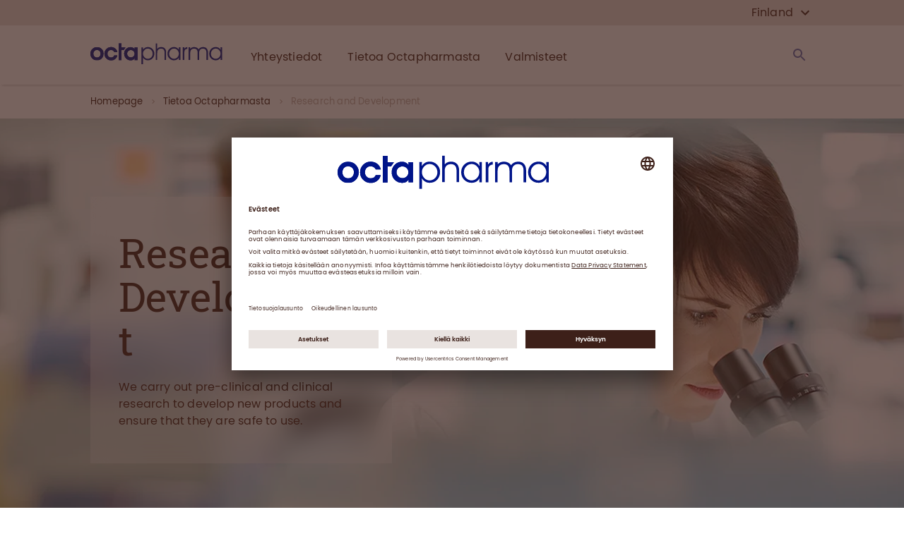

--- FILE ---
content_type: text/html; charset=utf-8
request_url: https://www.octapharma.fi/about-us/research-and-development
body_size: 48877
content:
<!DOCTYPE html><html lang="en"><head><link rel="preconnect" href="//app.usercentrics.eu"/><link rel="preconnect" href="//api.usercentrics.eu"/><link rel="preload" href="//app.usercentrics.eu/browser-ui/latest/loader.js" as="script"/><script id="usercentrics-cmp" src="https://app.usercentrics.eu/browser-ui/latest/loader.js" data-version="preview" data-settings-id="TsOeJSKpmzx7dU" async=""></script><meta charSet="UTF-8"/><meta name="viewport" content="width=device-width, initial-scale=1"/><link rel="apple-touch-icon" sizes="180x180" href="/apple-touch-icon.png"/><link rel="icon" type="image/png" sizes="32x32" href="/favicon-32x32.png"/><link rel="icon" type="image/png" sizes="194x194" href="/favicon-194x194.png"/><link rel="icon" type="image/png" sizes="192x192" href="/android-chrome-192x192.png"/><link rel="icon" type="image/png" sizes="16x16" href="/favicon-16x16.png"/><link rel="manifest" href="/site.webmanifest" crossorigin="use-credentials"/><link rel="mask-icon" href="/safari-pinned-tab.svg" color="#22338b"/><meta name="msapplication-TileColor" content="#ffffff"/><meta name="msapplication-TileImage" content="/mstile-144x144.png"/><meta name="theme-color" content="#ffffff"/><html lang=""></html><meta name="sb-cv" content="1769824867"/><style>

@font-face {
font-display: swap;

    font-family: "Roboto Slab";
    src: url("/fonts/RobotoSlab-Regular.eot");
    src:
        url("/fonts/RobotoSlab-Regular.woff2") format("woff2"),
        url("/fonts/RobotoSlab-Regular.woff") format("woff");
}



@font-face {
font-display: swap;

    font-family: "Poppins";
    font-style: normal;
    font-weight: 400;
    src: url("/fonts/Poppins-400.eot");
    src:
        url("/fonts/Poppins-400.woff2") format("woff2"),
        url("/fonts/Poppins-400.woff") format("woff");
}



@font-face {
font-display: swap;

    font-family: "Poppins";
    font-style: normal;
    font-weight: 500;
    src: url("/fonts/Poppins-500.eot");
    src:
        url("/fonts/Poppins-500.woff2") format("woff2"),
        url("/fonts/Poppins-500.woff") format("woff");
}



@font-face {
font-display: swap;

    font-family: "Poppins";
    font-style: normal;
    font-weight: 600;
    src: url("/fonts/Poppins-600.eot");
    src:
        url("/fonts/Poppins-600.woff2") format("woff2"),
        url("/fonts/Poppins-600.woff") format("woff");
}
</style><title>Research and Development </title><meta name="title" content="Research and Development "/><meta name="description" content="Our scientists continuously explore new therapies based on human proteins. Learn how we work."/><meta name="keywords" content=""/><meta name="publisher" content="Octapharma Nordic AB"/><meta name="robots" content="index,follow"/><meta property="og:type" content="article"/><meta property="og:title" content="Research and Development "/><meta property="og:description" content="Our scientists continuously explore new therapies based on human proteins. Learn how we work."/><meta property="og:url" content="https://www.octapharma.fi//about-us/research-and-development"/><meta property="og:site_name" content=""/><meta property="og:image" content="https://img2.storyblok.com/1200x630/f/54881/1200x630/656f7e82c9/octapharma-share-1200x630.png"/><meta name="twitter:description" content="Our scientists continuously explore new therapies based on human proteins. Learn how we work."/><meta name="twitter:title" content="Research and Development "/><meta name="twitter:domain" content=""/><meta name="twitter:image" content="https://img2.storyblok.com/1200x630/f/54881/1200x630/656f7e82c9/octapharma-share-1200x630.png"/><meta name="next-head-count" content="32"/><noscript data-n-css=""></noscript><link rel="preload" href="/_next/static/chunks/commons.3d93ebf3067cf67f56c5.js" as="script"/><link rel="preload" href="/_next/static/chunks/c8f7fe3b0e41be846d5687592cf2018ff6e22687.5b28de026280a982514f.js" as="script"/><link rel="preload" href="/_next/static/chunks/220.28f0c01d2a11866f507d.js" as="script"/><link rel="preload" href="/_next/static/chunks/219.226730e01f6761848c36.js" as="script"/><link rel="preload" href="/_next/static/chunks/130.8c16d94d2502f04d766d.js" as="script"/><link rel="preload" href="/_next/static/chunks/236.f0ed359a10855e726459.js" as="script"/><link rel="preload" href="/_next/static/chunks/162.c927751524f3d97a5ee5.js" as="script"/><link rel="preload" href="/_next/static/chunks/29107295.f66159e034173e8cf4fc.js" as="script"/><link rel="preload" href="/_next/static/chunks/243.a8504ddd3b97730ed345.js" as="script"/><link rel="preload" href="/_next/static/chunks/225.98ec29800627fdb25bed.js" as="script"/><link rel="preload" href="/_next/static/chunks/230.90bcabc08a1e0f5b260a.js" as="script"/><link rel="preload" href="/_next/static/chunks/216.637e6ad2eca065d494de.js" as="script"/><link rel="preload" href="/_next/static/chunks/44.5aabdc5a891cb1bef697.js" as="script"/><link rel="preload" href="/_next/static/chunks/main-0f58e855045ec2fd86d2.js" as="script"/><link rel="preload" href="/_next/static/chunks/webpack-20df65de62abca066dab.js" as="script"/><link rel="preload" href="/_next/static/chunks/framework.0a9157c61c3291148510.js" as="script"/><link rel="preload" href="/_next/static/chunks/commons.3d93ebf3067cf67f56c5.js" as="script"/><link rel="preload" href="/_next/static/chunks/077e5f8700d68d448c586023ec604cd63f24f3d8.e19ad47f0be39b0e2e2c.js" as="script"/><link rel="preload" href="/_next/static/chunks/f17f7b959290c811a0efe34e4f4d01547281acd8.8a65657eb6c259ec2d9f.js" as="script"/><link rel="preload" href="/_next/static/chunks/pages/_app-e20164f68318ef5f30f1.js" as="script"/><link rel="preload" href="/_next/static/chunks/069bec23faff06f375bbd5bca2cdadc22398b02d.2720dfcb391cbae5a8e3.js" as="script"/><link rel="preload" href="/_next/static/chunks/pages/%5B...slug%5D-fe2c23552dcc52d68f40.js" as="script"/><style id="__jsx-1093056687">html{font-size:62.5%;}body{overflow-x:hidden;position:"relative";}#__next{min-height:100vh;height:100%;display:-webkit-box;display:-webkit-flex;display:-ms-flexbox;display:flex;-webkit-flex-direction:column;-ms-flex-direction:column;flex-direction:column;}</style><style id="jss-server-side">html {
  font-size: 62.5%;
  box-sizing: border-box;
  -webkit-font-smoothing: antialiased;
  -moz-osx-font-smoothing: grayscale;
}
*, *::before, *::after {
  box-sizing: inherit;
}
strong, b {
  font-weight: 700;
}
body {
  color: #3d2019;
  margin: 0;
  position: relative;
  font-size: 1.3rem;
  margin-top: 0rem;
  overflow-x: hidden;
  font-family: Poppins;
  font-weight: 400;
  line-height: 1.8rem;
  letter-spacing: 0.02rem;
  background-color: #ffffff;
}
@media (min-width:1px) {
  body {
    font-size: 1.3rem;
    line-height: 1.8rem;
    letter-spacing: 0.02rem;
  }
}
@media (min-width:480px) {
  body {
    font-size: 1.3rem;
    line-height: 1.8rem;
    letter-spacing: 0.02rem;
  }
}
@media (min-width:720px) {
  body {
    font-size: 1.3rem;
    line-height: 1.8rem;
    letter-spacing: 0.02rem;
  }
}
@media (min-width:1024px) {
  body {
    font-size: 1.4rem;
    line-height: 2.0rem;
    letter-spacing: 0.02rem;
  }
}
@media (min-width:1280px) {
  body {
    font-size: 1.4rem;
    line-height: 2.0rem;
    letter-spacing: 0.02rem;
  }
}
@media print {
  body {
    background-color: #fff;
  }
}
  body::backdrop {
    background-color: #ffffff;
  }
  #__next {
    height: 100%;
    display: flex;
    min-height: 100vh;
    flex-direction: column;
  }
  .MuiSvgIcon-root {
    fill: currentColor;
    width: 1em;
    height: 1em;
    display: inline-block;
    font-size: 2.4rem;
    transition: fill 200ms cubic-bezier(0.4, 0, 0.2, 1) 0ms;
    flex-shrink: 0;
    user-select: none;
  }
  .MuiSvgIcon-colorPrimary {
    color: #c3b3ac;
  }
  .MuiSvgIcon-colorSecondary {
    color: #a7c6ed;
  }
  .MuiSvgIcon-colorAction {
    color: rgba(0, 0, 0, 0.54);
  }
  .MuiSvgIcon-colorError {
    color: #f44336;
  }
  .MuiSvgIcon-colorDisabled {
    color: rgba(0, 0, 0, 0.26);
  }
  .MuiSvgIcon-fontSizeInherit {
    font-size: inherit;
  }
  .MuiSvgIcon-fontSizeSmall {
    font-size: 2rem;
  }
  .MuiSvgIcon-fontSizeLarge {
    font-size: 3.5rem;
  }
  .MuiGrid-container {
    width: 100%;
    display: flex;
    flex-wrap: wrap;
    box-sizing: border-box;
  }
  .MuiGrid-item {
    margin: 0;
    box-sizing: border-box;
  }
  .MuiGrid-zeroMinWidth {
    min-width: 0;
  }
  .MuiGrid-direction-xs-column {
    flex-direction: column;
  }
  .MuiGrid-direction-xs-column-reverse {
    flex-direction: column-reverse;
  }
  .MuiGrid-direction-xs-row-reverse {
    flex-direction: row-reverse;
  }
  .MuiGrid-wrap-xs-nowrap {
    flex-wrap: nowrap;
  }
  .MuiGrid-wrap-xs-wrap-reverse {
    flex-wrap: wrap-reverse;
  }
  .MuiGrid-align-items-xs-center {
    align-items: center;
  }
  .MuiGrid-align-items-xs-flex-start {
    align-items: flex-start;
  }
  .MuiGrid-align-items-xs-flex-end {
    align-items: flex-end;
  }
  .MuiGrid-align-items-xs-baseline {
    align-items: baseline;
  }
  .MuiGrid-align-content-xs-center {
    align-content: center;
  }
  .MuiGrid-align-content-xs-flex-start {
    align-content: flex-start;
  }
  .MuiGrid-align-content-xs-flex-end {
    align-content: flex-end;
  }
  .MuiGrid-align-content-xs-space-between {
    align-content: space-between;
  }
  .MuiGrid-align-content-xs-space-around {
    align-content: space-around;
  }
  .MuiGrid-justify-content-xs-center {
    justify-content: center;
  }
  .MuiGrid-justify-content-xs-flex-end {
    justify-content: flex-end;
  }
  .MuiGrid-justify-content-xs-space-between {
    justify-content: space-between;
  }
  .MuiGrid-justify-content-xs-space-around {
    justify-content: space-around;
  }
  .MuiGrid-justify-content-xs-space-evenly {
    justify-content: space-evenly;
  }
  .MuiGrid-spacing-xs-1 {
    width: calc(100% + 8px);
    margin: -4px;
  }
  .MuiGrid-spacing-xs-1 > .MuiGrid-item {
    padding: 4px;
  }
  .MuiGrid-spacing-xs-2 {
    width: calc(100% + 16px);
    margin: -8px;
  }
  .MuiGrid-spacing-xs-2 > .MuiGrid-item {
    padding: 8px;
  }
  .MuiGrid-spacing-xs-3 {
    width: calc(100% + 24px);
    margin: -12px;
  }
  .MuiGrid-spacing-xs-3 > .MuiGrid-item {
    padding: 12px;
  }
  .MuiGrid-spacing-xs-4 {
    width: calc(100% + 32px);
    margin: -16px;
  }
  .MuiGrid-spacing-xs-4 > .MuiGrid-item {
    padding: 16px;
  }
  .MuiGrid-spacing-xs-5 {
    width: calc(100% + 40px);
    margin: -20px;
  }
  .MuiGrid-spacing-xs-5 > .MuiGrid-item {
    padding: 20px;
  }
  .MuiGrid-spacing-xs-6 {
    width: calc(100% + 48px);
    margin: -24px;
  }
  .MuiGrid-spacing-xs-6 > .MuiGrid-item {
    padding: 24px;
  }
  .MuiGrid-spacing-xs-7 {
    width: calc(100% + 56px);
    margin: -28px;
  }
  .MuiGrid-spacing-xs-7 > .MuiGrid-item {
    padding: 28px;
  }
  .MuiGrid-spacing-xs-8 {
    width: calc(100% + 64px);
    margin: -32px;
  }
  .MuiGrid-spacing-xs-8 > .MuiGrid-item {
    padding: 32px;
  }
  .MuiGrid-spacing-xs-9 {
    width: calc(100% + 72px);
    margin: -36px;
  }
  .MuiGrid-spacing-xs-9 > .MuiGrid-item {
    padding: 36px;
  }
  .MuiGrid-spacing-xs-10 {
    width: calc(100% + 80px);
    margin: -40px;
  }
  .MuiGrid-spacing-xs-10 > .MuiGrid-item {
    padding: 40px;
  }
  .MuiGrid-grid-xs-auto {
    flex-grow: 0;
    max-width: none;
    flex-basis: auto;
  }
  .MuiGrid-grid-xs-true {
    flex-grow: 1;
    max-width: 100%;
    flex-basis: 0;
  }
  .MuiGrid-grid-xs-1 {
    flex-grow: 0;
    max-width: 8.333333%;
    flex-basis: 8.333333%;
  }
  .MuiGrid-grid-xs-2 {
    flex-grow: 0;
    max-width: 16.666667%;
    flex-basis: 16.666667%;
  }
  .MuiGrid-grid-xs-3 {
    flex-grow: 0;
    max-width: 25%;
    flex-basis: 25%;
  }
  .MuiGrid-grid-xs-4 {
    flex-grow: 0;
    max-width: 33.333333%;
    flex-basis: 33.333333%;
  }
  .MuiGrid-grid-xs-5 {
    flex-grow: 0;
    max-width: 41.666667%;
    flex-basis: 41.666667%;
  }
  .MuiGrid-grid-xs-6 {
    flex-grow: 0;
    max-width: 50%;
    flex-basis: 50%;
  }
  .MuiGrid-grid-xs-7 {
    flex-grow: 0;
    max-width: 58.333333%;
    flex-basis: 58.333333%;
  }
  .MuiGrid-grid-xs-8 {
    flex-grow: 0;
    max-width: 66.666667%;
    flex-basis: 66.666667%;
  }
  .MuiGrid-grid-xs-9 {
    flex-grow: 0;
    max-width: 75%;
    flex-basis: 75%;
  }
  .MuiGrid-grid-xs-10 {
    flex-grow: 0;
    max-width: 83.333333%;
    flex-basis: 83.333333%;
  }
  .MuiGrid-grid-xs-11 {
    flex-grow: 0;
    max-width: 91.666667%;
    flex-basis: 91.666667%;
  }
  .MuiGrid-grid-xs-12 {
    flex-grow: 0;
    max-width: 100%;
    flex-basis: 100%;
  }
@media (min-width:480px) {
  .MuiGrid-grid-sm-auto {
    flex-grow: 0;
    max-width: none;
    flex-basis: auto;
  }
  .MuiGrid-grid-sm-true {
    flex-grow: 1;
    max-width: 100%;
    flex-basis: 0;
  }
  .MuiGrid-grid-sm-1 {
    flex-grow: 0;
    max-width: 8.333333%;
    flex-basis: 8.333333%;
  }
  .MuiGrid-grid-sm-2 {
    flex-grow: 0;
    max-width: 16.666667%;
    flex-basis: 16.666667%;
  }
  .MuiGrid-grid-sm-3 {
    flex-grow: 0;
    max-width: 25%;
    flex-basis: 25%;
  }
  .MuiGrid-grid-sm-4 {
    flex-grow: 0;
    max-width: 33.333333%;
    flex-basis: 33.333333%;
  }
  .MuiGrid-grid-sm-5 {
    flex-grow: 0;
    max-width: 41.666667%;
    flex-basis: 41.666667%;
  }
  .MuiGrid-grid-sm-6 {
    flex-grow: 0;
    max-width: 50%;
    flex-basis: 50%;
  }
  .MuiGrid-grid-sm-7 {
    flex-grow: 0;
    max-width: 58.333333%;
    flex-basis: 58.333333%;
  }
  .MuiGrid-grid-sm-8 {
    flex-grow: 0;
    max-width: 66.666667%;
    flex-basis: 66.666667%;
  }
  .MuiGrid-grid-sm-9 {
    flex-grow: 0;
    max-width: 75%;
    flex-basis: 75%;
  }
  .MuiGrid-grid-sm-10 {
    flex-grow: 0;
    max-width: 83.333333%;
    flex-basis: 83.333333%;
  }
  .MuiGrid-grid-sm-11 {
    flex-grow: 0;
    max-width: 91.666667%;
    flex-basis: 91.666667%;
  }
  .MuiGrid-grid-sm-12 {
    flex-grow: 0;
    max-width: 100%;
    flex-basis: 100%;
  }
}
@media (min-width:720px) {
  .MuiGrid-grid-md-auto {
    flex-grow: 0;
    max-width: none;
    flex-basis: auto;
  }
  .MuiGrid-grid-md-true {
    flex-grow: 1;
    max-width: 100%;
    flex-basis: 0;
  }
  .MuiGrid-grid-md-1 {
    flex-grow: 0;
    max-width: 8.333333%;
    flex-basis: 8.333333%;
  }
  .MuiGrid-grid-md-2 {
    flex-grow: 0;
    max-width: 16.666667%;
    flex-basis: 16.666667%;
  }
  .MuiGrid-grid-md-3 {
    flex-grow: 0;
    max-width: 25%;
    flex-basis: 25%;
  }
  .MuiGrid-grid-md-4 {
    flex-grow: 0;
    max-width: 33.333333%;
    flex-basis: 33.333333%;
  }
  .MuiGrid-grid-md-5 {
    flex-grow: 0;
    max-width: 41.666667%;
    flex-basis: 41.666667%;
  }
  .MuiGrid-grid-md-6 {
    flex-grow: 0;
    max-width: 50%;
    flex-basis: 50%;
  }
  .MuiGrid-grid-md-7 {
    flex-grow: 0;
    max-width: 58.333333%;
    flex-basis: 58.333333%;
  }
  .MuiGrid-grid-md-8 {
    flex-grow: 0;
    max-width: 66.666667%;
    flex-basis: 66.666667%;
  }
  .MuiGrid-grid-md-9 {
    flex-grow: 0;
    max-width: 75%;
    flex-basis: 75%;
  }
  .MuiGrid-grid-md-10 {
    flex-grow: 0;
    max-width: 83.333333%;
    flex-basis: 83.333333%;
  }
  .MuiGrid-grid-md-11 {
    flex-grow: 0;
    max-width: 91.666667%;
    flex-basis: 91.666667%;
  }
  .MuiGrid-grid-md-12 {
    flex-grow: 0;
    max-width: 100%;
    flex-basis: 100%;
  }
}
@media (min-width:1024px) {
  .MuiGrid-grid-lg-auto {
    flex-grow: 0;
    max-width: none;
    flex-basis: auto;
  }
  .MuiGrid-grid-lg-true {
    flex-grow: 1;
    max-width: 100%;
    flex-basis: 0;
  }
  .MuiGrid-grid-lg-1 {
    flex-grow: 0;
    max-width: 8.333333%;
    flex-basis: 8.333333%;
  }
  .MuiGrid-grid-lg-2 {
    flex-grow: 0;
    max-width: 16.666667%;
    flex-basis: 16.666667%;
  }
  .MuiGrid-grid-lg-3 {
    flex-grow: 0;
    max-width: 25%;
    flex-basis: 25%;
  }
  .MuiGrid-grid-lg-4 {
    flex-grow: 0;
    max-width: 33.333333%;
    flex-basis: 33.333333%;
  }
  .MuiGrid-grid-lg-5 {
    flex-grow: 0;
    max-width: 41.666667%;
    flex-basis: 41.666667%;
  }
  .MuiGrid-grid-lg-6 {
    flex-grow: 0;
    max-width: 50%;
    flex-basis: 50%;
  }
  .MuiGrid-grid-lg-7 {
    flex-grow: 0;
    max-width: 58.333333%;
    flex-basis: 58.333333%;
  }
  .MuiGrid-grid-lg-8 {
    flex-grow: 0;
    max-width: 66.666667%;
    flex-basis: 66.666667%;
  }
  .MuiGrid-grid-lg-9 {
    flex-grow: 0;
    max-width: 75%;
    flex-basis: 75%;
  }
  .MuiGrid-grid-lg-10 {
    flex-grow: 0;
    max-width: 83.333333%;
    flex-basis: 83.333333%;
  }
  .MuiGrid-grid-lg-11 {
    flex-grow: 0;
    max-width: 91.666667%;
    flex-basis: 91.666667%;
  }
  .MuiGrid-grid-lg-12 {
    flex-grow: 0;
    max-width: 100%;
    flex-basis: 100%;
  }
}
@media (min-width:1280px) {
  .MuiGrid-grid-xl-auto {
    flex-grow: 0;
    max-width: none;
    flex-basis: auto;
  }
  .MuiGrid-grid-xl-true {
    flex-grow: 1;
    max-width: 100%;
    flex-basis: 0;
  }
  .MuiGrid-grid-xl-1 {
    flex-grow: 0;
    max-width: 8.333333%;
    flex-basis: 8.333333%;
  }
  .MuiGrid-grid-xl-2 {
    flex-grow: 0;
    max-width: 16.666667%;
    flex-basis: 16.666667%;
  }
  .MuiGrid-grid-xl-3 {
    flex-grow: 0;
    max-width: 25%;
    flex-basis: 25%;
  }
  .MuiGrid-grid-xl-4 {
    flex-grow: 0;
    max-width: 33.333333%;
    flex-basis: 33.333333%;
  }
  .MuiGrid-grid-xl-5 {
    flex-grow: 0;
    max-width: 41.666667%;
    flex-basis: 41.666667%;
  }
  .MuiGrid-grid-xl-6 {
    flex-grow: 0;
    max-width: 50%;
    flex-basis: 50%;
  }
  .MuiGrid-grid-xl-7 {
    flex-grow: 0;
    max-width: 58.333333%;
    flex-basis: 58.333333%;
  }
  .MuiGrid-grid-xl-8 {
    flex-grow: 0;
    max-width: 66.666667%;
    flex-basis: 66.666667%;
  }
  .MuiGrid-grid-xl-9 {
    flex-grow: 0;
    max-width: 75%;
    flex-basis: 75%;
  }
  .MuiGrid-grid-xl-10 {
    flex-grow: 0;
    max-width: 83.333333%;
    flex-basis: 83.333333%;
  }
  .MuiGrid-grid-xl-11 {
    flex-grow: 0;
    max-width: 91.666667%;
    flex-basis: 91.666667%;
  }
  .MuiGrid-grid-xl-12 {
    flex-grow: 0;
    max-width: 100%;
    flex-basis: 100%;
  }
}
  .MuiTypography-root {
    margin: 0;
  }
  .MuiTypography-root a {
    text-decoration: none;
  }
  .MuiTypography-root a:hover {
    text-decoration: none;
  }
  .MuiTypography-body2 {
    font-size: 1.3rem;
    margin-top: 0rem;
    font-family: Poppins;
    font-weight: 400;
    line-height: 1.8rem;
    letter-spacing: 0.02rem;
  }
@media (min-width:1px) {
  .MuiTypography-body2 {
    font-size: 1.3rem;
    line-height: 1.8rem;
    letter-spacing: 0.02rem;
  }
}
@media (min-width:480px) {
  .MuiTypography-body2 {
    font-size: 1.3rem;
    line-height: 1.8rem;
    letter-spacing: 0.02rem;
  }
}
@media (min-width:720px) {
  .MuiTypography-body2 {
    font-size: 1.3rem;
    line-height: 1.8rem;
    letter-spacing: 0.02rem;
  }
}
@media (min-width:1024px) {
  .MuiTypography-body2 {
    font-size: 1.4rem;
    line-height: 2.0rem;
    letter-spacing: 0.02rem;
  }
}
@media (min-width:1280px) {
  .MuiTypography-body2 {
    font-size: 1.4rem;
    line-height: 2.0rem;
    letter-spacing: 0.02rem;
  }
}
  .MuiTypography-body1 {
    font-size: 1.4rem;
    margin-top: 0rem;
    font-family: Poppins;
    font-weight: 400;
    line-height: 2.2rem;
    letter-spacing: 0.02rem;
  }
@media (min-width:1px) {
  .MuiTypography-body1 {
    font-size: 1.4rem;
    line-height: 2.2rem;
    letter-spacing: 0.02rem;
  }
}
@media (min-width:480px) {
  .MuiTypography-body1 {
    font-size: 1.4rem;
    line-height: 2.2rem;
    letter-spacing: 0.02rem;
  }
}
@media (min-width:720px) {
  .MuiTypography-body1 {
    font-size: 1.5rem;
    line-height: 2.3rem;
    letter-spacing: 0.02rem;
  }
}
@media (min-width:1024px) {
  .MuiTypography-body1 {
    font-size: 1.6rem;
    line-height: 2.4rem;
    letter-spacing: 0.02rem;
  }
}
@media (min-width:1280px) {
  .MuiTypography-body1 {
    font-size: 1.6rem;
    line-height: 2.4rem;
    letter-spacing: 0.02rem;
  }
}
  .MuiTypography-caption {
    font-size: 1.2rem;
    margin-top: 0rem;
    font-family: Poppins;
    font-weight: 400;
    line-height: 1.4rem;
    margin-bottom: 0rem;
  }
@media (min-width:1px) {
  .MuiTypography-caption {
    font-size: 1.2rem;
    line-height: 1.4rem;
    margin-bottom: 0rem;
  }
}
@media (min-width:480px) {
  .MuiTypography-caption {
    font-size: 1.2rem;
    line-height: 1.4rem;
    margin-bottom: 0rem;
  }
}
@media (min-width:720px) {
  .MuiTypography-caption {
    font-size: 1.3rem;
    line-height: 1.6rem;
    margin-bottom: 0rem;
  }
}
@media (min-width:1024px) {
  .MuiTypography-caption {
    font-size: 1.3rem;
    line-height: 1.6rem;
    margin-bottom: 0rem;
  }
}
@media (min-width:1280px) {
  .MuiTypography-caption {
    font-size: 1.3rem;
    line-height: 1.6rem;
    margin-bottom: 0rem;
  }
}
  .MuiTypography-button {
    font-size: 1.2rem;
    font-family: Poppins;
    font-weight: 500;
    line-height: 1.75;
    letter-spacing: 0.08rem;
    text-transform: uppercase;
  }
@media (min-width:1px) {
  .MuiTypography-button {
    font-size: 1.2rem;
    letter-spacing: 0.08rem;
  }
}
@media (min-width:480px) {
  .MuiTypography-button {
    font-size: 1.2rem;
    letter-spacing: 0.08rem;
  }
}
@media (min-width:720px) {
  .MuiTypography-button {
    font-size: 1.3rem;
    letter-spacing: 0.1rem;
  }
}
@media (min-width:1024px) {
  .MuiTypography-button {
    font-size: 1.4rem;
    letter-spacing: 0.1rem;
  }
}
@media (min-width:1280px) {
  .MuiTypography-button {
    font-size: 1.4rem;
    letter-spacing: 0.1rem;
  }
}
  .MuiTypography-h1 {
    font-size: 3.6rem;
    margin-top: 0rem;
    font-family: Roboto Slab;
    font-weight: 300;
    line-height: 3.8rem;
    margin-bottom: 1.6rem;
  }
@media (min-width:1px) {
  .MuiTypography-h1 {
    font-size: 3.6rem;
    line-height: 3.8rem;
    margin-bottom: 1.6rem;
  }
}
@media (min-width:480px) {
  .MuiTypography-h1 {
    font-size: 4rem;
    line-height: 4.4rem;
    margin-bottom: 1.6rem;
  }
}
@media (min-width:720px) {
  .MuiTypography-h1 {
    font-size: 4rem;
    line-height: 4.4rem;
    margin-bottom: 1.6rem;
  }
}
@media (min-width:1024px) {
  .MuiTypography-h1 {
    font-size: 5.0rem;
    line-height: 5.2rem;
    margin-bottom: 2.4rem;
  }
}
@media (min-width:1280px) {
  .MuiTypography-h1 {
    font-size: 5.8rem;
    line-height: 6.2rem;
    margin-bottom: 2.4rem;
  }
}
  .MuiTypography-h2 {
    font-size: 3.2rem;
    margin-top: 0rem;
    font-family: Roboto Slab;
    font-weight: 300;
    line-height: 3.6rem;
    margin-bottom: 1.6rem;
  }
@media (min-width:1px) {
  .MuiTypography-h2 {
    font-size: 3.2rem;
    line-height: 3.6rem;
    margin-bottom: 1.6rem;
  }
}
@media (min-width:480px) {
  .MuiTypography-h2 {
    font-size: 3.2rem;
    line-height: 3.6rem;
    margin-bottom: 1.6rem;
  }
}
@media (min-width:720px) {
  .MuiTypography-h2 {
    font-size: 3.6rem;
    line-height: 4.0rem;
    margin-bottom: 1.6rem;
  }
}
@media (min-width:1024px) {
  .MuiTypography-h2 {
    font-size: 4.4rem;
    line-height: 4.8rem;
    margin-bottom: 2.4rem;
  }
}
@media (min-width:1280px) {
  .MuiTypography-h2 {
    font-size: 4.8rem;
    line-height: 5.2rem;
    margin-bottom: 2.4rem;
  }
}
  .MuiTypography-h3 {
    font-size: 2.8rem;
    margin-top: 0rem;
    font-family: Roboto Slab;
    font-weight: 400;
    line-height: 3.2rem;
    margin-bottom: 1.6rem;
  }
@media (min-width:1px) {
  .MuiTypography-h3 {
    font-size: 2.8rem;
    line-height: 3.2rem;
    margin-bottom: 1.6rem;
  }
}
@media (min-width:480px) {
  .MuiTypography-h3 {
    font-size: 2.8rem;
    line-height: 3.2rem;
    margin-bottom: 1.6rem;
  }
}
@media (min-width:720px) {
  .MuiTypography-h3 {
    font-size: 3.2rem;
    line-height: 3.6rem;
    margin-bottom: 1.6rem;
  }
}
@media (min-width:1024px) {
  .MuiTypography-h3 {
    font-size: 3.4rem;
    line-height: 3.8rem;
    margin-bottom: 1.6rem;
  }
}
@media (min-width:1280px) {
  .MuiTypography-h3 {
    font-size: 3.8rem;
    line-height: 4.0rem;
    margin-bottom: 1.6rem;
  }
}
  .MuiTypography-h4 {
    font-size: 1.6rem;
    margin-top: 0rem;
    font-family: Poppins;
    font-weight: 500;
    line-height: 2rem;
    margin-bottom: 1.6rem;
  }
@media (min-width:1px) {
  .MuiTypography-h4 {
    font-size: 1.6rem;
    line-height: 2rem;
    margin-bottom: 1.6rem;
  }
}
@media (min-width:480px) {
  .MuiTypography-h4 {
    font-size: 1.6rem;
    line-height: 2rem;
    margin-bottom: 1.6rem;
  }
}
@media (min-width:720px) {
  .MuiTypography-h4 {
    font-size: 1.8rem;
    line-height: 2.2rem;
    margin-bottom: 1.6rem;
  }
}
@media (min-width:1024px) {
  .MuiTypography-h4 {
    font-size: 1.8rem;
    line-height: 2.2rem;
    margin-bottom: 1.6rem;
  }
}
@media (min-width:1280px) {
  .MuiTypography-h4 {
    font-size: 2.0rem;
    line-height: 2.4rem;
    margin-bottom: 1.6rem;
  }
}
  .MuiTypography-h5 {
    font-size: 1.5rem;
    margin-top: 0rem;
    font-family: Poppins;
    font-weight: 500;
    line-height: 1.8rem;
    margin-bottom: 1.6rem;
  }
@media (min-width:1px) {
  .MuiTypography-h5 {
    font-size: 1.5rem;
    line-height: 1.8rem;
    margin-bottom: 1.6rem;
  }
}
@media (min-width:480px) {
  .MuiTypography-h5 {
    font-size: 1.5rem;
    line-height: 1.8rem;
    margin-bottom: 1.6rem;
  }
}
@media (min-width:720px) {
  .MuiTypography-h5 {
    font-size: 1.6rem;
    line-height: 2.0rem;
    margin-bottom: 1.6rem;
  }
}
@media (min-width:1024px) {
  .MuiTypography-h5 {
    font-size: 1.8rem;
    line-height: 2.2rem;
    margin-bottom: 0.8rem;
  }
}
@media (min-width:1280px) {
  .MuiTypography-h5 {
    font-size: 1.8rem;
    line-height: 2.2rem;
    margin-bottom: 0.8rem;
  }
}
  .MuiTypography-h6 {
    font-size: 1.4rem;
    margin-top: 0rem;
    font-family: Poppins;
    font-weight: 500;
    line-height: 1.6rem;
    margin-bottom: 1.6rem;
  }
@media (min-width:1px) {
  .MuiTypography-h6 {
    font-size: 1.4rem;
    line-height: 1.6rem;
    margin-bottom: 1.6rem;
  }
}
@media (min-width:480px) {
  .MuiTypography-h6 {
    font-size: 1.4rem;
    line-height: 1.6rem;
    margin-bottom: 1.6rem;
  }
}
@media (min-width:720px) {
  .MuiTypography-h6 {
    font-size: 1.5rem;
    line-height: 1.8rem;
    margin-bottom: 1.6rem;
  }
}
@media (min-width:1024px) {
  .MuiTypography-h6 {
    font-size: 1.6rem;
    line-height: 2.0rem;
    margin-bottom: 0.8rem;
  }
}
@media (min-width:1280px) {
  .MuiTypography-h6 {
    font-size: 1.6rem;
    line-height: 2.0rem;
    margin-bottom: 0.8rem;
  }
}
  .MuiTypography-subtitle1 {
    font-size: 1.6rem;
    font-family: Roboto Slab,Poppins;
    font-weight: 400;
    line-height: 1.75;
  }
  .MuiTypography-subtitle2 {
    font-size: 1.4rem;
    margin-top: 0rem;
    font-family: Poppins;
    font-weight: 500;
    line-height: 2.0rem;
    margin-bottom: 0rem;
  }
@media (min-width:1px) {
  .MuiTypography-subtitle2 {
    font-size: 1.4rem;
    line-height: 2.0rem;
    margin-bottom: 0rem;
  }
}
@media (min-width:480px) {
  .MuiTypography-subtitle2 {
    font-size: 1.4rem;
    line-height: 2.0rem;
    margin-bottom: 0rem;
  }
}
@media (min-width:720px) {
  .MuiTypography-subtitle2 {
    font-size: 1.4rem;
    line-height: 2.0rem;
    margin-bottom: 0rem;
  }
}
@media (min-width:1024px) {
  .MuiTypography-subtitle2 {
    font-size: 1.4rem;
    line-height: 2.0rem;
    margin-bottom: 0rem;
  }
}
@media (min-width:1280px) {
  .MuiTypography-subtitle2 {
    font-size: 1.4rem;
    line-height: 2.0rem;
    margin-bottom: 0rem;
  }
}
  .MuiTypography-overline {
    font-size: 1.15rem;
    margin-top: 0rem;
    font-family: Poppins;
    font-weight: 400;
    line-height: 1.4rem;
    margin-bottom: 1.6rem;
    letter-spacing: 0.2rem;
    text-transform: uppercase;
  }
@media (min-width:1px) {
  .MuiTypography-overline {
    font-size: 1.15rem;
    line-height: 1.4rem;
    margin-bottom: 1.6rem;
    letter-spacing: 0.2rem;
  }
}
@media (min-width:480px) {
  .MuiTypography-overline {
    font-size: 1.15rem;
    line-height: 1.4rem;
    margin-bottom: 1.6rem;
    letter-spacing: 0.2rem;
  }
}
@media (min-width:720px) {
  .MuiTypography-overline {
    font-size: 1.15rem;
    line-height: 1.4rem;
    margin-bottom: 1.6rem;
    letter-spacing: 0.2rem;
  }
}
@media (min-width:1024px) {
  .MuiTypography-overline {
    font-size: 1.15rem;
    line-height: 1.4rem;
    margin-bottom: 1.6rem;
    letter-spacing: 0.2rem;
  }
}
@media (min-width:1280px) {
  .MuiTypography-overline {
    font-size: 1.15rem;
    line-height: 1.4rem;
    margin-bottom: 1.6rem;
    letter-spacing: 0.2rem;
  }
}
  .MuiTypography-srOnly {
    width: 1px;
    height: 1px;
    overflow: hidden;
    position: absolute;
  }
  .MuiTypography-alignLeft {
    text-align: left;
  }
  .MuiTypography-alignCenter {
    text-align: center;
  }
  .MuiTypography-alignRight {
    text-align: right;
  }
  .MuiTypography-alignJustify {
    text-align: justify;
  }
  .MuiTypography-noWrap {
    overflow: hidden;
    white-space: nowrap;
    text-overflow: ellipsis;
  }
  .MuiTypography-gutterBottom {
    margin-bottom: 0.35em;
  }
  .MuiTypography-paragraph {
    margin-bottom: 16px;
  }
  .MuiTypography-colorInherit {
    color: inherit;
  }
  .MuiTypography-colorPrimary {
    color: #c3b3ac;
  }
  .MuiTypography-colorSecondary {
    color: #a7c6ed;
  }
  .MuiTypography-colorTextPrimary {
    color: #3d2019;
  }
  .MuiTypography-colorTextSecondary {
    color: #ffffff;
  }
  .MuiTypography-colorError {
    color: #f44336;
  }
  .MuiTypography-displayInline {
    display: inline;
  }
  .MuiTypography-displayBlock {
    display: block;
  }
  .MuiCollapse-root {
    height: 0;
    overflow: hidden;
    transition: height 300ms cubic-bezier(0.4, 0, 0.2, 1) 0ms;
  }
  .MuiCollapse-entered {
    height: auto;
    overflow: visible;
  }
  .MuiCollapse-hidden {
    visibility: hidden;
  }
  .MuiCollapse-wrapper {
    display: flex;
  }
  .MuiCollapse-wrapperInner {
    width: 100%;
  }
  .MuiPaper-root {
    color: #3d2019;
    transition: box-shadow 300ms cubic-bezier(0.4, 0, 0.2, 1) 0ms;
    background-color: #fff;
  }
  .MuiPaper-rounded {
    border-radius: 4px;
  }
  .MuiPaper-outlined {
    border: 1px solid #e9e3e0;
  }
  .MuiPaper-elevation0 {
    box-shadow: none;
  }
  .MuiPaper-elevation1 {
    box-shadow: 0px 1px 3px 0px rgba(0, 0, 0, 0.2);
  }
  .MuiPaper-elevation2 {
    box-shadow: 0px 2px 6px 0px rgba(0, 0, 0, 0.2);
  }
  .MuiPaper-elevation3 {
    box-shadow: 0px 3px 9px 0px rgba(0, 0, 0, 0.2);
  }
  .MuiPaper-elevation4 {
    box-shadow: 0px 4px 12px 0px rgba(0, 0, 0, 0.2);
  }
  .MuiPaper-elevation5 {
    box-shadow: 0px 5px 15px 0px rgba(0, 0, 0, 0.2);
  }
  .MuiPaper-elevation6 {
    box-shadow: 0px 6px 18px 0px rgba(0, 0, 0, 0.2);
  }
  .MuiPaper-elevation7 {
    box-shadow: 0px 7px 21px 0px rgba(0, 0, 0, 0.2);
  }
  .MuiPaper-elevation8 {
    box-shadow: 0px 8px 24px 0px rgba(0, 0, 0, 0.2);
  }
  .MuiPaper-elevation9 {
    box-shadow: 0px 9px 27px 0px rgba(0, 0, 0, 0.2);
  }
  .MuiPaper-elevation10 {
    box-shadow: 0px 10px 30px 0px rgba(0, 0, 0, 0.2);
  }
  .MuiPaper-elevation11 {
    box-shadow: 0px 11px 33px 0px rgba(0, 0, 0, 0.2);
  }
  .MuiPaper-elevation12 {
    box-shadow: 0px 12px 36px 0px rgba(0, 0, 0, 0.2);
  }
  .MuiPaper-elevation13 {
    box-shadow: 0px 13px 39px 0px rgba(0, 0, 0, 0.2);
  }
  .MuiPaper-elevation14 {
    box-shadow: 0px 14px 42px 0px rgba(0, 0, 0, 0.2);
  }
  .MuiPaper-elevation15 {
    box-shadow: 0px 15px 45px 0px rgba(0, 0, 0, 0.2);
  }
  .MuiPaper-elevation16 {
    box-shadow: 0px 16px 48px 0px rgba(0, 0, 0, 0.2);
  }
  .MuiPaper-elevation17 {
    box-shadow: 0px 17px 51px 0px rgba(0, 0, 0, 0.2);
  }
  .MuiPaper-elevation18 {
    box-shadow: 0px 18px 54px 0px rgba(0, 0, 0, 0.2);
  }
  .MuiPaper-elevation19 {
    box-shadow: 0px 19px 57px 0px rgba(0, 0, 0, 0.2);
  }
  .MuiPaper-elevation20 {
    box-shadow: 0px 20px 60px 0px rgba(0, 0, 0, 0.2);
  }
  .MuiPaper-elevation21 {
    box-shadow: 0px 21px 63px 0px rgba(0, 0, 0, 0.2);
  }
  .MuiPaper-elevation22 {
    box-shadow: 0px 22px 66px 0px rgba(0, 0, 0, 0.2);
  }
  .MuiPaper-elevation23 {
    box-shadow: 0px 23px 69px 0px rgba(0, 0, 0, 0.2);
  }
  .MuiPaper-elevation24 {
    box-shadow: 0px 24px 72px 0px rgba(0, 0, 0, 0.2);
  }
  .MuiButtonBase-root {
    color: inherit;
    border: 0;
    cursor: pointer;
    margin: 0;
    display: inline-flex;
    outline: 0;
    padding: 0;
    position: relative;
    align-items: center;
    user-select: none;
    border-radius: 0;
    vertical-align: middle;
    -moz-appearance: none;
    justify-content: center;
    text-decoration: none;
    background-color: transparent;
    -webkit-appearance: none;
    -webkit-tap-highlight-color: transparent;
  }
  .MuiButtonBase-root::-moz-focus-inner {
    border-style: none;
  }
  .MuiButtonBase-root.Mui-disabled {
    cursor: default;
    pointer-events: none;
  }
@media print {
  .MuiButtonBase-root {
    color-adjust: exact;
  }
}
  .MuiIconButton-root {
    flex: 0 0 auto;
    color: rgba(0, 0, 0, 0.54);
    padding: 12px;
    overflow: visible;
    font-size: 2.4rem;
    text-align: center;
    transition: background-color 150ms cubic-bezier(0.4, 0, 0.2, 1) 0ms;
    border-radius: 50%;
  }
  .MuiIconButton-root:hover {
    background-color: transparent;
  }
  .MuiIconButton-root.Mui-disabled {
    color: rgba(0, 0, 0, 0.26);
    background-color: transparent;
  }
@media (hover: none) {
  .MuiIconButton-root:hover {
    background-color: transparent;
  }
}
  .MuiIconButton-edgeStart {
    margin-left: -12px;
  }
  .MuiIconButton-sizeSmall.MuiIconButton-edgeStart {
    margin-left: -3px;
  }
  .MuiIconButton-edgeEnd {
    margin-right: -12px;
  }
  .MuiIconButton-sizeSmall.MuiIconButton-edgeEnd {
    margin-right: -3px;
  }
  .MuiIconButton-colorInherit {
    color: inherit;
  }
  .MuiIconButton-colorPrimary {
    color: #c3b3ac;
  }
  .MuiIconButton-colorPrimary:hover {
    background-color: rgba(195, 179, 172, 0.04);
  }
@media (hover: none) {
  .MuiIconButton-colorPrimary:hover {
    background-color: transparent;
  }
}
  .MuiIconButton-colorSecondary {
    color: #a7c6ed;
  }
  .MuiIconButton-colorSecondary:hover {
    background-color: rgba(167, 198, 237, 0.04);
  }
@media (hover: none) {
  .MuiIconButton-colorSecondary:hover {
    background-color: transparent;
  }
}
  .MuiIconButton-sizeSmall {
    padding: 3px;
    font-size: 1.8rem;
  }
  .MuiIconButton-label {
    width: 100%;
    display: flex;
    align-items: inherit;
    justify-content: inherit;
  }
  .MuiAppBar-root {
    width: 100%;
    display: flex;
    z-index: 1100;
    box-sizing: border-box;
    flex-shrink: 0;
    flex-direction: column;
  }
  .MuiAppBar-positionFixed {
    top: 0;
    left: auto;
    right: 0;
    position: fixed;
  }
@media print {
  .MuiAppBar-positionFixed {
    position: absolute;
  }
}
  .MuiAppBar-positionAbsolute {
    top: 0;
    left: auto;
    right: 0;
    position: absolute;
  }
  .MuiAppBar-positionSticky {
    top: 0;
    left: auto;
    right: 0;
    position: sticky;
  }
  .MuiAppBar-positionStatic {
    position: static;
  }
  .MuiAppBar-positionRelative {
    position: relative;
  }
  .MuiAppBar-colorDefault {
    color: rgba(0, 0, 0, 0.87);
    background-color: #f5f5f5;
  }
  .MuiAppBar-colorPrimary {
    color: rgba(0, 0, 0, 0.87);
    background-color: #c3b3ac;
  }
  .MuiAppBar-colorSecondary {
    color: rgba(0, 0, 0, 0.87);
    background-color: #a7c6ed;
  }
  .MuiAppBar-colorInherit {
    color: inherit;
  }
  .MuiAppBar-colorTransparent {
    color: inherit;
    background-color: transparent;
  }
  .MuiButton-root {
    color: #3d2019;
    padding: 6px 16px;
    font-size: 1.2rem;
    min-width: 64px;
    box-sizing: border-box;
    transition: background-color 250ms cubic-bezier(0.4, 0, 0.2, 1) 0ms,box-shadow 250ms cubic-bezier(0.4, 0, 0.2, 1) 0ms,border 250ms cubic-bezier(0.4, 0, 0.2, 1) 0ms;
    font-family: Poppins;
    font-weight: 500;
    line-height: 1.75;
    border-radius: 4px;
    letter-spacing: 0.08rem;
    text-transform: uppercase;
  }
@media (min-width:1px) {
  .MuiButton-root {
    font-size: 1.2rem;
    letter-spacing: 0.08rem;
  }
}
@media (min-width:480px) {
  .MuiButton-root {
    font-size: 1.2rem;
    letter-spacing: 0.08rem;
  }
}
@media (min-width:720px) {
  .MuiButton-root {
    font-size: 1.3rem;
    letter-spacing: 0.1rem;
  }
}
@media (min-width:1024px) {
  .MuiButton-root {
    font-size: 1.4rem;
    letter-spacing: 0.1rem;
  }
}
@media (min-width:1280px) {
  .MuiButton-root {
    font-size: 1.4rem;
    letter-spacing: 0.1rem;
  }
}
  .MuiButton-root:hover {
    text-decoration: none;
    background-color: rgba(61, 32, 25, 0.04);
  }
  .MuiButton-root.Mui-disabled {
    color: rgba(0, 0, 0, 0.26);
  }
@media (hover: none) {
  .MuiButton-root:hover {
    background-color: transparent;
  }
}
  .MuiButton-root:hover.Mui-disabled {
    background-color: transparent;
  }
  .MuiButton-label {
    width: 100%;
    display: inherit;
    font-size: 1.2rem;
    align-items: inherit;
    font-family: Poppins;
    font-weight: 500;
    letter-spacing: 0.08rem;
    justify-content: inherit;
  }
@media (min-width:1px) {
  .MuiButton-label {
    font-size: 1.2rem;
    letter-spacing: 0.08rem;
  }
}
@media (min-width:480px) {
  .MuiButton-label {
    font-size: 1.2rem;
    letter-spacing: 0.08rem;
  }
}
@media (min-width:720px) {
  .MuiButton-label {
    font-size: 1.3rem;
    letter-spacing: 0.1rem;
  }
}
@media (min-width:1024px) {
  .MuiButton-label {
    font-size: 1.4rem;
    letter-spacing: 0.1rem;
  }
}
@media (min-width:1280px) {
  .MuiButton-label {
    font-size: 1.4rem;
    letter-spacing: 0.1rem;
  }
}
  .MuiButton-text {
    padding: 6px 8px;
  }
  .MuiButton-textPrimary {
    color: #c3b3ac;
  }
  .MuiButton-textPrimary:hover {
    background-color: rgba(195, 179, 172, 0.04);
  }
@media (hover: none) {
  .MuiButton-textPrimary:hover {
    background-color: transparent;
  }
}
  .MuiButton-textSecondary {
    color: #a7c6ed;
  }
  .MuiButton-textSecondary:hover {
    background-color: rgba(167, 198, 237, 0.04);
  }
@media (hover: none) {
  .MuiButton-textSecondary:hover {
    background-color: transparent;
  }
}
  .MuiButton-outlined {
    border: 1px solid rgba(0, 0, 0, 0.23);
    padding: 5px 15px;
  }
  .MuiButton-outlined.Mui-disabled {
    border: 1px solid rgba(0, 0, 0, 0.12);
  }
  .MuiButton-outlinedPrimary {
    color: #c3b3ac;
    border: 1px solid rgba(195, 179, 172, 0.5);
  }
  .MuiButton-outlinedPrimary:hover {
    border: 1px solid #c3b3ac;
    background-color: rgba(195, 179, 172, 0.04);
  }
@media (hover: none) {
  .MuiButton-outlinedPrimary:hover {
    background-color: transparent;
  }
}
  .MuiButton-outlinedSecondary {
    color: #a7c6ed;
    border: 1px solid rgba(167, 198, 237, 0.5);
  }
  .MuiButton-outlinedSecondary:hover {
    border: 1px solid #a7c6ed;
    background-color: rgba(167, 198, 237, 0.04);
  }
  .MuiButton-outlinedSecondary.Mui-disabled {
    border: 1px solid rgba(0, 0, 0, 0.26);
  }
@media (hover: none) {
  .MuiButton-outlinedSecondary:hover {
    background-color: transparent;
  }
}
  .MuiButton-contained {
    color: rgba(0, 0, 0, 0.87);
    box-shadow: none;
    background-color: #e0e0e0;
  }
  .MuiButton-contained:hover {
    box-shadow: 0px 4px 12px 0px rgba(0, 0, 0, 0.2);
    background-color: #d5d5d5;
  }
  .MuiButton-contained.Mui-focusVisible {
    box-shadow: none;
  }
  .MuiButton-contained:active {
    box-shadow: none;
  }
  .MuiButton-contained.Mui-disabled {
    color: rgba(0, 0, 0, 0.26);
    box-shadow: none;
    background-color: rgba(0, 0, 0, 0.12);
  }
@media (hover: none) {
  .MuiButton-contained:hover {
    box-shadow: 0px 2px 6px 0px rgba(0, 0, 0, 0.2);
    background-color: #e0e0e0;
  }
}
  .MuiButton-contained:hover.Mui-disabled {
    background-color: rgba(0, 0, 0, 0.12);
  }
  .MuiButton-containedPrimary {
    color: rgba(0, 0, 0, 0.87);
    background-color: #c3b3ac;
  }
  .MuiButton-containedPrimary:hover {
    background-color: #3d2019;
  }
@media (hover: none) {
  .MuiButton-containedPrimary:hover {
    background-color: #c3b3ac;
  }
}
  .MuiButton-containedSecondary {
    color: rgba(0, 0, 0, 0.87);
    background-color: #a7c6ed;
  }
  .MuiButton-containedSecondary:hover {
    background-color: #606eb2;
  }
@media (hover: none) {
  .MuiButton-containedSecondary:hover {
    background-color: #a7c6ed;
  }
}
  .MuiButton-disableElevation {
    box-shadow: none;
  }
  .MuiButton-disableElevation:hover {
    box-shadow: none;
  }
  .MuiButton-disableElevation.Mui-focusVisible {
    box-shadow: none;
  }
  .MuiButton-disableElevation:active {
    box-shadow: none;
  }
  .MuiButton-disableElevation.Mui-disabled {
    box-shadow: none;
  }
  .MuiButton-colorInherit {
    color: inherit;
    border-color: currentColor;
  }
  .MuiButton-textSizeSmall {
    padding: 4px 5px;
    font-size: 1.3rem;
  }
  .MuiButton-textSizeLarge {
    padding: 8px 11px;
    font-size: 1.5rem;
  }
  .MuiButton-outlinedSizeSmall {
    padding: 3px 9px;
    font-size: 1.3rem;
  }
  .MuiButton-outlinedSizeLarge {
    padding: 7px 21px;
    font-size: 1.5rem;
  }
  .MuiButton-containedSizeSmall {
    padding: 4px 10px;
    font-size: 1.3rem;
  }
  .MuiButton-containedSizeLarge {
    padding: 8px 22px;
    font-size: 1.5rem;
  }
  .MuiButton-fullWidth {
    width: 100%;
  }
  .MuiButton-startIcon {
    display: inherit;
    margin-left: -4px;
    margin-right: 8px;
  }
  .MuiButton-startIcon.MuiButton-iconSizeSmall {
    margin-left: -2px;
  }
  .MuiButton-endIcon {
    display: inherit;
    margin-left: 8px;
    margin-right: -4px;
  }
  .MuiButton-endIcon.MuiButton-iconSizeSmall {
    margin-right: -2px;
  }
  .MuiButton-iconSizeSmall > *:first-child {
    font-size: 18px;
  }
  .MuiButton-iconSizeMedium > *:first-child {
    font-size: 20px;
  }
  .MuiButton-iconSizeLarge > *:first-child {
    font-size: 22px;
  }
  .MuiDivider-root {
    border: none;
    height: 1px;
    margin: 0;
    flex-shrink: 0;
    background-color: #e9e3e0;
  }
  .MuiDivider-absolute {
    left: 0;
    width: 100%;
    bottom: 0;
    position: absolute;
  }
  .MuiDivider-inset {
    margin-left: 72px;
  }
  .MuiDivider-light {
    background-color: rgba(233, 227, 224, 0.08);
  }
  .MuiDivider-middle {
    margin-left: 16px;
    margin-right: 16px;
  }
  .MuiDivider-vertical {
    width: 1px;
    height: 100%;
  }
  .MuiDivider-flexItem {
    height: auto;
    align-self: stretch;
  }
  .MuiDrawer-docked {
    flex: 0 0 auto;
  }
  .MuiDrawer-paper {
    top: 0;
    flex: 1 0 auto;
    height: 100%;
    display: flex;
    outline: 0;
    z-index: 1200;
    position: fixed;
    overflow-y: auto;
    flex-direction: column;
    -webkit-overflow-scrolling: touch;
  }
  .MuiDrawer-paperAnchorLeft {
    left: 0;
    right: auto;
  }
  .MuiDrawer-paperAnchorRight {
    left: auto;
    right: 0;
  }
  .MuiDrawer-paperAnchorTop {
    top: 0;
    left: 0;
    right: 0;
    bottom: auto;
    height: auto;
    max-height: 100%;
  }
  .MuiDrawer-paperAnchorBottom {
    top: auto;
    left: 0;
    right: 0;
    bottom: 0;
    height: auto;
    max-height: 100%;
  }
  .MuiDrawer-paperAnchorDockedLeft {
    border-right: 1px solid #e9e3e0;
  }
  .MuiDrawer-paperAnchorDockedTop {
    border-bottom: 1px solid #e9e3e0;
  }
  .MuiDrawer-paperAnchorDockedRight {
    border-left: 1px solid #e9e3e0;
  }
  .MuiDrawer-paperAnchorDockedBottom {
    border-top: 1px solid #e9e3e0;
  }
@keyframes mui-auto-fill {}
@keyframes mui-auto-fill-cancel {}
  .MuiInputBase-root {
    color: #3d2019;
    cursor: text;
    display: inline-flex;
    position: relative;
    font-size: 1.4rem;
    box-sizing: border-box;
    margin-top: 0rem;
    align-items: center;
    font-family: Poppins;
    font-weight: 400;
    line-height: 1.8rem;
    letter-spacing: 0.02rem;
  }
@media (min-width:1px) {
  .MuiInputBase-root {
    font-size: 1.3rem;
    line-height: 1.8rem;
    letter-spacing: 0.02rem;
  }
}
@media (min-width:480px) {
  .MuiInputBase-root {
    font-size: 1.3rem;
    line-height: 1.8rem;
    letter-spacing: 0.02rem;
  }
}
@media (min-width:720px) {
  .MuiInputBase-root {
    font-size: 1.3rem;
    line-height: 1.8rem;
    letter-spacing: 0.02rem;
  }
}
@media (min-width:1024px) {
  .MuiInputBase-root {
    font-size: 1.4rem;
    line-height: 2.0rem;
    letter-spacing: 0.02rem;
  }
}
@media (min-width:1280px) {
  .MuiInputBase-root {
    font-size: 1.4rem;
    line-height: 2.0rem;
    letter-spacing: 0.02rem;
  }
}
  .MuiInputBase-root.Mui-disabled {
    color: rgba(0, 0, 0, 0.38);
    cursor: default;
  }
  .MuiInputBase-multiline {
    padding: 6px 0 7px;
  }
  .MuiInputBase-multiline.MuiInputBase-marginDense {
    padding-top: 3px;
  }
  .MuiInputBase-fullWidth {
    width: 100%;
  }
  .MuiInputBase-input {
    font: inherit;
    color: currentColor;
    width: 100%;
    border: 0;
    height: 1.1876em;
    margin: 0;
    display: block;
    padding: 6px 0 7px;
    min-width: 0;
    background: none;
    box-sizing: content-box;
    animation-name: mui-auto-fill-cancel;
    letter-spacing: inherit;
    animation-duration: 10ms;
    -webkit-tap-highlight-color: transparent;
  }
  .MuiInputBase-input::-webkit-input-placeholder {
    color: currentColor;
    opacity: 0.42;
    transition: opacity 200ms cubic-bezier(0.4, 0, 0.2, 1) 0ms;
  }
  .MuiInputBase-input::-moz-placeholder {
    color: currentColor;
    opacity: 0.42;
    transition: opacity 200ms cubic-bezier(0.4, 0, 0.2, 1) 0ms;
  }
  .MuiInputBase-input:-ms-input-placeholder {
    color: currentColor;
    opacity: 0.42;
    transition: opacity 200ms cubic-bezier(0.4, 0, 0.2, 1) 0ms;
  }
  .MuiInputBase-input::-ms-input-placeholder {
    color: currentColor;
    opacity: 0.42;
    transition: opacity 200ms cubic-bezier(0.4, 0, 0.2, 1) 0ms;
  }
  .MuiInputBase-input:focus {
    outline: 0;
  }
  .MuiInputBase-input:invalid {
    box-shadow: none;
  }
  .MuiInputBase-input::-webkit-search-decoration {
    -webkit-appearance: none;
  }
  .MuiInputBase-input.Mui-disabled {
    opacity: 1;
  }
  .MuiInputBase-input:-webkit-autofill {
    animation-name: mui-auto-fill;
    animation-duration: 5000s;
  }
  label[data-shrink=false] + .MuiInputBase-formControl .MuiInputBase-input::-webkit-input-placeholder {
    opacity: 0 !important;
  }
  label[data-shrink=false] + .MuiInputBase-formControl .MuiInputBase-input::-moz-placeholder {
    opacity: 0 !important;
  }
  label[data-shrink=false] + .MuiInputBase-formControl .MuiInputBase-input:-ms-input-placeholder {
    opacity: 0 !important;
  }
  label[data-shrink=false] + .MuiInputBase-formControl .MuiInputBase-input::-ms-input-placeholder {
    opacity: 0 !important;
  }
  label[data-shrink=false] + .MuiInputBase-formControl .MuiInputBase-input:focus::-webkit-input-placeholder {
    opacity: 0.42;
  }
  label[data-shrink=false] + .MuiInputBase-formControl .MuiInputBase-input:focus::-moz-placeholder {
    opacity: 0.42;
  }
  label[data-shrink=false] + .MuiInputBase-formControl .MuiInputBase-input:focus:-ms-input-placeholder {
    opacity: 0.42;
  }
  label[data-shrink=false] + .MuiInputBase-formControl .MuiInputBase-input:focus::-ms-input-placeholder {
    opacity: 0.42;
  }
  .MuiInputBase-inputMarginDense {
    padding-top: 3px;
  }
  .MuiInputBase-inputMultiline {
    height: auto;
    resize: none;
    padding: 0;
  }
  .MuiInputBase-inputTypeSearch {
    -moz-appearance: textfield;
    -webkit-appearance: textfield;
  }
@media (min-width:1px) and (max-width:479.95px) {
  .jss12 {
    display: none;
  }
}
@media (min-width:1px) {
  .jss13 {
    display: none;
  }
}
@media (max-width:479.95px) {
  .jss14 {
    display: none;
  }
}
@media (min-width:480px) and (max-width:719.95px) {
  .jss15 {
    display: none;
  }
}
@media (min-width:480px) {
  .jss16 {
    display: none;
  }
}
@media (max-width:719.95px) {
  .jss17 {
    display: none;
  }
}
@media (min-width:720px) and (max-width:1023.95px) {
  .jss18 {
    display: none;
  }
}
@media (min-width:720px) {
  .jss19 {
    display: none;
  }
}
@media (max-width:1023.95px) {
  .jss20 {
    display: none;
  }
}
@media (min-width:1024px) and (max-width:1279.95px) {
  .jss21 {
    display: none;
  }
}
@media (min-width:1024px) {
  .jss22 {
    display: none;
  }
}
@media (max-width:1279.95px) {
  .jss23 {
    display: none;
  }
}
@media (min-width:1280px) {
  .jss24 {
    display: none;
  }
}
@media (min-width:1280px) {
  .jss25 {
    display: none;
  }
}
@media (min-width:1px) {
  .jss26 {
    display: none;
  }
}
  .MuiList-root {
    margin: 0;
    padding: 0;
    position: relative;
    list-style: none;
  }
  .MuiList-padding {
    padding-top: 8px;
    padding-bottom: 8px;
  }
  .MuiList-subheader {
    padding-top: 0;
  }
  .MuiListItem-root {
    width: 100%;
    display: flex;
    position: relative;
    box-sizing: border-box;
    text-align: left;
    align-items: center;
    padding-top: 8px;
    padding-bottom: 8px;
    justify-content: flex-start;
    text-decoration: none;
  }
  .MuiListItem-root.Mui-focusVisible {
    background-color: rgba(0, 0, 0, 0.08);
  }
  .MuiListItem-root.Mui-selected, .MuiListItem-root.Mui-selected:hover {
    background-color: rgba(0, 0, 0, 0.08);
  }
  .MuiListItem-root.Mui-disabled {
    opacity: 0.5;
  }
  .MuiListItem-container {
    position: relative;
  }
  .MuiListItem-dense {
    padding-top: 4px;
    padding-bottom: 4px;
  }
  .MuiListItem-alignItemsFlexStart {
    align-items: flex-start;
  }
  .MuiListItem-divider {
    border-bottom: 1px solid #e9e3e0;
    background-clip: padding-box;
  }
  .MuiListItem-gutters {
    padding-left: 16px;
    padding-right: 16px;
  }
  .MuiListItem-button {
    transition: background-color 150ms cubic-bezier(0.4, 0, 0.2, 1) 0ms;
  }
  .MuiListItem-button:hover {
    text-decoration: none;
    background-color: #e9e3e0;
  }
  .MuiListItem-button:focus {
    background-color: inherit;
  }
  .MuiListItem-button.Mui-selected {
    background-color: #c3b3ac;
  }
  .MuiListItem-button.Mui-selected:focus, .MuiListItem-button.Mui-selected:hover {
    background-color: #c3b3ac;
  }
@media (hover: none) {
  .MuiListItem-button:hover {
    background-color: transparent;
  }
}
  .MuiListItem-secondaryAction {
    padding-right: 48px;
  }
  .MuiListItemIcon-root {
    color: rgba(0, 0, 0, 0.54);
    display: inline-flex;
    min-width: auto;
    flex-shrink: 0;
  }
  .MuiListItemIcon-alignItemsFlexStart {
    margin-top: 8px;
  }
  .MuiListItemText-root {
    flex: 1 1 auto;
    min-width: 0;
    margin-top: 4px;
    margin-bottom: 4px;
  }
  .MuiListItemText-multiline {
    margin-top: 6px;
    margin-bottom: 6px;
  }
  .MuiListItemText-inset {
    padding-left: 56px;
  }
  .MuiListItemText-primary {
    font-size: 1.3rem;
    margin-top: 0rem;
    font-family: Poppins;
    line-height: 1.8rem;
    letter-spacing: 0.02rem;
  }
@media (min-width:1px) {
  .MuiListItemText-primary {
    font-size: 1.3rem;
    line-height: 1.8rem;
    letter-spacing: 0.02rem;
  }
}
@media (min-width:480px) {
  .MuiListItemText-primary {
    font-size: 1.3rem;
    line-height: 1.8rem;
    letter-spacing: 0.02rem;
  }
}
@media (min-width:720px) {
  .MuiListItemText-primary {
    font-size: 1.3rem;
    line-height: 1.8rem;
    letter-spacing: 0.02rem;
  }
}
@media (min-width:1024px) {
  .MuiListItemText-primary {
    font-size: 1.4rem;
    line-height: 2.0rem;
    letter-spacing: 0.02rem;
  }
}
@media (min-width:1280px) {
  .MuiListItemText-primary {
    font-size: 1.4rem;
    line-height: 2.0rem;
    letter-spacing: 0.02rem;
  }
}
  .MuiToolbar-root {
    display: flex;
    position: relative;
    align-items: center;
  }
  .MuiToolbar-gutters {
    padding-left: 16px;
    padding-right: 16px;
  }
@media (min-width:480px) {
  .MuiToolbar-gutters {
    padding-left: 24px;
    padding-right: 24px;
  }
}
  .MuiToolbar-regular {
    height: 6.0rem;
  }
@media (min-width:1024px) {
  .MuiToolbar-regular {
    height: 8.4rem;
  }
}
  .MuiToolbar-dense {
    min-height: 48px;
  }
  .jss1 {
    width: 100%;
    height: 100%;
    margin: 0 auto;
  }
  .jss2 {
    z-index: 0;
    position: relative;
    min-height: 600px;
  }
  .jss3 {
    display: flex;
    align-items: center;
    flex-direction: column;
    justify-content: center;
  }
  .jss4 {
    width: 100%;
    padding: 0 2.4rem;
    max-width: 1440px;
  }
@media (min-width:1px) {
  .jss4 {
    padding: 0 2.4rem;
  }
}
@media (min-width:480px) {
  .jss4 {
    padding: 0 2.4rem;
  }
}
@media (min-width:720px) {
  .jss4 {
    padding: 0 3.2rem;
  }
}
@media (min-width:1024px) {
  .jss4 {
    padding: 0 4.8rem;
  }
}
@media (min-width:1280px) {
  .jss4 {
    padding: 0 12.8rem;
  }
}
  .jss5 {
    top: 0;
    left: 0;
    right: 0;
    width: 100%;
    margin: 0 auto;
    z-index: 100;
    position: sticky;
  }
@media (min-width:1024px) {
  .jss5 {
    top: -3.6rem;
  }
}
  .jss5::before, .jss5::after {
    content: "";
    display: table;
  }
  .jss6 {
    top: 0;
    left: 0;
    width: 100%;
    z-index: 100;
  }
  .jss7 {
    pointer-events: none;
  }
  .jss8 {
    top: 0;
    left: 0;
    width: 100%;
    height: 20rem;
    z-index: -1;
    position: absolute;
    pointer-events: none;
  }
  .jss9 {
    height: 3.6rem;
    background-color: red;
  }
  .jss10 {
    position: relative;
  }
  .jss11 {
    max-width: unset;
  }
  .jss27 {
    width: 100%;
    height: 100%;
    display: flex;
    transition: background-color 300ms cubic-bezier(0.4, 0, 0.2, 1) 0ms;
    flex-direction: row;
    justify-content: center;
  }
  .jss28 {
    width: 100%;
    max-width: 1440px;
  }
  .jss29 {
    padding-right: 0;
  }
  .jss30 {
    width: 100%;
    height: 3.6rem;
    margin: 0;
    padding: 0 2.4rem;
    flex-grow: 0;
  }
@media (min-width:1px) {
  .jss30 {
    padding: 0 2.4rem;
  }
}
@media (min-width:480px) {
  .jss30 {
    padding: 0 2.4rem;
  }
}
@media (min-width:720px) {
  .jss30 {
    padding: 0 3.2rem;
  }
}
@media (min-width:1024px) {
  .jss30 {
    padding: 0 4.8rem;
  }
}
@media (min-width:1280px) {
  .jss30 {
    padding: 0 12.8rem;
  }
}
@media (max-width:1023.95px) {
  .jss30 {
    height: 3.0rem;
  }
}
  .jss31 {
    padding: 0;
    padding-left: 1.6rem;
  }
  .jss32 {
    top: 0;
    left: 0;
    right: 0;
    bottom: 0;
    z-index: 100;
    position: fixed;
    pointer-events: none;
  }
  .jss33 {
    background-color: #e9e3e0;
  }
  .jss34 {
    margin: 0 .5rem;
  }
  .jss36 {
    padding: 0 1.2rem;
  }
  .jss37 {
    color: #3d2019;
  }
  .jss38 {
    color: #c3b3ac;
  }
  .jss39 {
    border: 0;
    padding: 0;
    font-size: 1.6rem;
    min-height: 0;
    border-radius: 0;
    text-transform: none;
  }
  .jss39:hover {
    background-color: inherit;
  }
  .jss40 {
    color: inherit;
    width: 2.4rem;
    height: 2.4rem;
    margin: 0.0;
  }
  .jss41 {
    margin: 0 0.5rem;
    font-size: 1.6rem;
  }
  .jss42 ul {
    margin: 0;
    display: flex;
    padding: 0;
    align-items: stretch;
    flex-direction: row;
    list-style-type: none;
  }
  .jss42 li {
    display: flex;
    align-items: center;
  }
  .jss43 {
    width: 0.1rem;
    height: 50%;
    margin: 0 1.1rem;
  }
  .jss44 {
    color: #3d2019;
  }
  .jss45 {
    background-color: #c3b3ac;
  }
  .jss46 {
    margin: 0 auto;
    display: flex;
    outline: none;
    align-items: center;
    justify-content: center;
    background-color: #e9e3e0;
  }
  .jss47 {
    max-width: 1440px;
  }
  .jss48 {
    pointer-events: none;
  }
  .jss49 {
    width: 100vw;
    margin: 0 auto;
    pointer-events: auto;
  }
@media (min-width:1280px) {
  .jss49 {
    padding: 0 12.8rem;
    transform: translateX(0px);
  }
}
  .jss50 {
    width: 100%;
    outline: none;
    padding: 0 2.4rem;
    pointer-events: auto;
  }
@media (min-width:1px) {
  .jss50 {
    padding: 0 2.4rem;
  }
}
@media (min-width:480px) {
  .jss50 {
    padding: 0 2.4rem;
  }
}
@media (min-width:720px) {
  .jss50 {
    padding: 0 3.2rem;
  }
}
@media (min-width:1024px) {
  .jss50 {
    padding: 0 4.8rem;
  }
}
@media (min-width:1280px) {
  .jss50 {
    padding: 0 12.8rem;
    margin-left: 0;
  }
}
  .jss51 {
    padding-top: 24px;
    padding-bottom: 24px;
  }
  .jss52 {
    list-style-type: none;
  }
  .jss53 {
    overflow: hidden;
    padding-bottom: 24px;
  }
  .jss54 {
    position: relative;
    margin-top: -1px;
    padding-top: 0 !important;
    padding-bottom: 0 !important;
  }
  .jss54 li:before {
    top: -1px;
    left: 0;
    right: 0;
    height: 1px;
    content: "";
    position: absolute;
    background-color: #dbd3cd;
  }
  .jss54 li > div {
    padding-left: 0;
  }
  .jss55 {
    color: #c3b3ac;
    margin-right: -12px;
  }
  .jss56 {
    position: relative;
    flex-grow: 1;
    min-width: 32rem;
    transform: translate3d(0,0,0);
  }
  .jss57 {
    padding-right: 0;
  }
  .jss58 {
    flex-grow: 1;
  }
  .jss59 {
    transition: background-color 300ms cubic-bezier(0.4, 0, 0.2, 1) 0ms;
  }
@media (min-width:1024px) {
  .jss59 {
    display: flex;
    align-items: center;
    flex-direction: column;
    justify-content: center;
  }
}
  .jss60 {
    width: 100%;
    padding: 0 2.4rem;
    max-width: 1440px;
    overflow-x: auto;
    overflow-y: hidden;
  }
  .jss60 a {
    padding-top: 2px;
  }
@media (min-width:1px) {
  .jss60 {
    padding: 0 2.4rem;
  }
}
@media (min-width:480px) {
  .jss60 {
    padding: 0 2.4rem;
  }
}
@media (min-width:720px) {
  .jss60 {
    padding: 0 3.2rem;
  }
}
@media (min-width:1024px) {
  .jss60 {
    padding: 0 4.8rem;
  }
}
@media (min-width:1280px) {
  .jss60 {
    padding: 0 12.8rem;
  }
}
  .jss61 {
    height: 100%;
    padding-left: 8px;
  }
@media (max-width:1279.95px) {
  .jss61 {
    padding-left: 24px;
  }
}
  .jss62 {
    width: max-content;
  }
  .jss63 {
    height: 100%;
    margin: 0;
    padding: 0;
    align-self: stretch;
    padding-top: 0.78rem;
    list-style-type: none;
  }
@media (max-width:1279.95px) {
  .jss63 {
    padding-top: 1.1rem;
  }
}
  .jss63 li {
    margin: 0;
    padding: 0;
    font-size: 1.4rem;
    margin-top: 0rem;
    font-family: Poppins;
    font-weight: 400;
    line-height: 2.2rem;
    letter-spacing: 0.02rem;
  }
  .jss63 li:after {
    color: transparent;
    height: 1px;
    content: attr(title);
    display: block;
    overflow: hidden;
    visibility: hidden;
    font-weight: 600;
  }
  .jss63 a, .jss63 a:hover {
    text-decoration: none;
  }
@media (min-width:1px) {
  .jss63 li {
    font-size: 1.4rem;
    line-height: 2.2rem;
    letter-spacing: 0.02rem;
  }
}
@media (min-width:480px) {
  .jss63 li {
    font-size: 1.4rem;
    line-height: 2.2rem;
    letter-spacing: 0.02rem;
  }
}
@media (min-width:720px) {
  .jss63 li {
    font-size: 1.5rem;
    line-height: 2.3rem;
    letter-spacing: 0.02rem;
  }
}
@media (min-width:1024px) {
  .jss63 li {
    font-size: 1.6rem;
    line-height: 2.4rem;
    letter-spacing: 0.02rem;
  }
}
@media (min-width:1280px) {
  .jss63 li {
    font-size: 1.6rem;
    line-height: 2.4rem;
    letter-spacing: 0.02rem;
  }
}
  .jss64:hover {
    font-weight: 600;
  }
@media (min-width:1px) {
  .jss65 {
    width: 18.7rem;
  }
}
@media (max-width:1279.95px) {
  .jss65 {
    width: 19rem;
    padding-top: 0.5rem;
  }
}
@media (max-width:1023.95px) {
  .jss65 {
    width: 15.5rem;
    padding-top: 0.3rem;
    padding-left: 0.5rem;
  }
}
@media (max-width:479.95px) {
  .jss65 {
    width: 14.5rem;
  }
}
  .jss66 {
    margin-left: -1.2rem;
  }
  .jss67 {
    margin-right: -0.4rem;
  }
@media (max-width:1023.95px) {
  .jss67 {
    margin-right: -0.4rem;
  }
}
@media (max-width:479.95px) {
  .jss67 {
    margin-right: -0.8rem;
  }
}
  .jss68 {
    margin-right: -0.8rem;
  }
@media (max-width:479.95px) {
  .jss68 {
    margin-right: -1.2rem;
  }
}
  .jss69 {
    display: inline-block;
  }
@media (max-width:1023.95px) {
  .jss70 {
    margin-right: -0.8rem;
  }
}
@media (max-width:719.95px) {
  .jss70 {
    margin-right: -0.8rem;
  }
}
@media (max-width:479.95px) {
  .jss70 {
    margin-right: -1.2rem;
  }
}
  .jss70:hover {
    background-color: inherit !important;
  }
  .jss71 {
    font-weight: 600;
  }
  .jss72 {
    box-shadow: 0px 4px 3px -3px rgba(0, 0, 0, 0.2);
  }
  .jss73 {
    background-color: #ffffff;
  }
  .jss74 {
    color: #3d2019;
  }
  .jss75 {
    color: #606eb2;
  }
  .jss76 {
    color: #606eb2;
  }
  .jss77 {
    text-decoration: none;
  }
  .jss77:hover {
    color: #3d2019;
  }
  .jss77:hover, .jss77:hover p, .jss77:hover div, .jss77:hover span {
    text-decoration: none;
  }
  .jss78 {
    display: ;
    justify-content: ;
    color: #3d2019;
  }
  .jss78:hover, .jss78:hover p, .jss78:hover div, .jss78:hover span {
    font-weight: 600;
  }
  .jss79 {
    display: ;
    justify-content: ;
    color: #3d2019;
  }
  .jss79:hover, .jss79:hover p, .jss79:hover div, .jss79:hover span {
    font-weight: 600;
  }
  .jss80 {
    display: ;
    justify-content: ;
    color: #3d2019;
  }
  .jss80:hover, .jss80:hover p, .jss80:hover div, .jss80:hover span {
    font-weight: 600;
  }
  .jss81 {
    display: ;
    justify-content: ;
    color: #3d2019;
  }
  .jss81:hover, .jss81:hover p, .jss81:hover div, .jss81:hover span {
    font-weight: 600;
  }
  .jss82 {
    height: 100%;
    position: relative !important;
    transform: translate3d(0,0,0);
    box-shadow: unset !important;
  }
  .jss83 {
    top: 9.6rem;
    left: 0;
    width: 100vw;
    height: 100vh;
    margin: 0 auto;
    position: absolute;
  }
@media (min-width:1024px) {
  .jss83 {
    top: 12rem;
  }
}
  .jss84 {
    width: 100%;
    height: 100%;
    outline: none;
    position: absolute;
    margin-top: -3rem;
    background-color: transparent;
  }
@media (max-width:1023.95px) {
  .jss84 {
    margin-top: -2rem;
  }
}
  .jss85 {
    box-shadow: 0px -3px 3px -3px rgba(0, 0, 0, 0.2), 0px 3px 3px -3px rgba(0, 0, 0, 0.2);
    background-color: transparent;
  }
  .jss86 {
    transform: translate3d(0, -1px, 0);
    mask-image: linear-gradient(to bottom, rgba(0, 0, 0, 0), rgba(0, 0, 0, 0) 1.02rem, rgba(255, 255, 255, 1) 1.02rem, rgba(255, 255, 255, 1));
    background-color: white;
  }
@media (min-width:1024px) {
  .jss86 {
    display: flex;
    align-items: center;
    flex-direction: column;
    justify-content: center;
  }
}
@media (max-width:1023.95px) {
  .jss86 {
    mask-image: unset;
  }
}
  .jss87 {
    left: 100px;
    width: 4rem;
    height: 2rem;
    opacity: 0;
    z-index: 100;
    overflow: hidden;
    position: relative;
    transition: opacity 100ms cubic-bezier(0.4, 0, 0.2, 1) 0ms;
  }
  .jss87::after {
    top: 1rem;
    left: 2rem;
    width: 1.41rem;
    height: 1.41rem;
    content: "";
    position: absolute;
    transform: rotate(45deg);
    box-shadow: 0px 2px 6px 0px rgba(0, 0, 0, 0.2);
    background-color: white;
    transform-origin: 0 0;
  }
  .jss88 {
    opacity: 1;
    transition: opacity 100ms cubic-bezier(0.4, 0, 0.2, 1) 100ms;
  }
  .jss89 {
    mask-image: unset;
  }
  .jss90 {
    padding-right: 0;
  }
  .jss91 {
    z-index: 1 !important;
  }
  .jss92 {
    top: 0;
    width: 32rem;
    height: 100%;
    z-index: 100;
    overflow-x: hidden;
    padding-top: 6rem;
  }
  .jss93 {
    height: 100%;
  }
  .jss94 {
    position: relative;
    flex-grow: 1;
    max-height: 100%;
  }
  .jss95 {
    flex-grow: 1;
  }
  .jss96 {
    background-color: #e9e3e0;
  }
  .jss97 {
    margin-left: 16px;
  }
  .jss98 {
    position: relative;
    overflow-x: hidden;
    overflow-y: auto;
  }
  .jss99 {
    width: 100%;
  }
  .jss100 {
    height: 4.8rem;
  }
  .jss101 {
    color: #3d2019;
    text-decoration: none;
  }
  .jss101:hover {
    color: #3d2019;
    text-decoration: none;
  }
  .jss101 span {
    color: #3d2019;
  }
  .jss102 {
    color: #c3b3ac;
    cursor: default;
    pointer-events: none;
  }
  .jss102 span {
    color: #c3b3ac;
  }
  .jss103 {
    color: #c3b3ac;
    width: 1.2rem;
    height: 1.2rem;
    transform: translateY(-2px);
    margin-left: 8px;
    margin-right: 8px;
  }
@media (max-width:1023.95px) {
  .jss103 {
    margin-left: 0;
  }
}
  .jss104 {
    height: 1.2rem;
  }
  .jss105 {
    display: ;
    justify-content: ;
    color: #3d2019;
  }
  .jss105:hover, .jss105:hover p, .jss105:hover div, .jss105:hover span {
    font-weight: 600;
  }
  .jss106 {
    display: ;
    justify-content: ;
    color: #3d2019;
  }
  .jss106:hover, .jss106:hover p, .jss106:hover div, .jss106:hover span {
    font-weight: 600;
  }
  .jss107 {
    display: ;
    justify-content: ;
    color: #3d2019;
  }
  .jss107:hover, .jss107:hover p, .jss107:hover div, .jss107:hover span {
    font-weight: 600;
  }
  .jss108 {
    width: 100%;
    height: 100%;
    display: flex;
    align-items: center;
    flex-direction: column;
    justify-content: center;
  }
  .jss109 {
    width: 100%;
    height: 100%;
    position: relative;
    max-width: 1440px;
  }
  .jss111 {
    margin-top: 32px;
    margin-bottom: 16px;
  }
@media (min-width:1px) {
  .jss111 {
    margin-top: 32px;
  }
}
@media (min-width:480px) {
  .jss111 {
    margin-top: 32px;
  }
}
@media (min-width:720px) {
  .jss111 {
    margin-top: 40px;
  }
}
@media (min-width:1024px) {
  .jss111 {
    margin-top: 48px;
    margin-bottom: 32px;
  }
}
  .jss112 {
    margin-bottom: 16px;
  }
@media (min-width:480px) {
  .jss112 {
    margin-bottom: 16px;
  }
}
@media (min-width:720px) {
  .jss112 {
    margin-bottom: 16px;
  }
}
@media (min-width:1024px) {
  .jss112 {
    margin-bottom: 24px;
  }
}
@media (min-width:1280px) {
  .jss112 {
    margin-bottom: 24px;
  }
}
  .jss113 {
    display: flex;
    align-items: center;
    flex-direction: column;
  }
@media (min-width:1px) {
  .jss113 {
    padding: 0 2.4rem;
  }
}
@media (min-width:480px) {
  .jss113 {
    padding: 0 2.4rem;
  }
}
@media (min-width:720px) {
  .jss113 {
    padding: 0 3.2rem;
  }
}
@media (min-width:1024px) {
  .jss113 {
    padding: 0 4.8rem;
  }
}
@media (min-width:1280px) {
  .jss113 {
    padding: 0 12.8rem;
  }
}
  .jss114 {
    width: 100%;
    flex-basis: auto;
    margin-bottom: 16px;
  }
@media (min-width:480px) {
  .jss114 {
    margin-bottom: 16px;
  }
}
@media (min-width:720px) {
  .jss114 {
    margin-bottom: 16px;
  }
}
@media (min-width:1024px) {
  .jss114 {
    margin-bottom: 24px;
  }
}
@media (min-width:1280px) {
  .jss114 {
    margin-bottom: 24px;
  }
}
  .jss115 {
    width: 100vw;
    max-width: 1440px;
    flex-basis: auto;
    margin-left: -2.4rem;
    margin-right: -2.4rem;
    margin-bottom: 16px;
  }
@media (min-width:480px) {
  .jss115 {
    margin-left: -2.4rem;
    margin-right: -2.4rem;
    margin-bottom: 16px;
  }
}
@media (min-width:720px) {
  .jss115 {
    margin-left: -3.2rem;
    margin-right: -3.2rem;
    margin-bottom: 16px;
  }
}
@media (min-width:1024px) {
  .jss115 {
    margin-left: -4.8rem;
    margin-right: -4.8rem;
    margin-bottom: 24px;
  }
}
@media (min-width:1280px) {
  .jss115 {
    margin-left: -12.8rem;
    margin-right: -12.8rem;
    margin-bottom: 24px;
  }
}
  .jss116 {
    margin-bottom: 0;
  }
  .jss117 {
    overflow: hidden;
    position: relative;
  }
@media (min-width:720px) {
  .jss117 {
    height: 480px;
  }
}
@media (min-width:1024px) {
  .jss117 {
    height: 600px;
  }
}
@media (min-width:720px) {
  .jss118 {
    height: 100vh;
    min-height: 50rem;
  }
}
@media (min-width:1024px) {
  .jss118 {
    min-height: 64rem;
  }
}
  .jss119 {
    width: 100%;
    height: 248px;
    z-index: 1;
    position: relative;
  }
@media (min-width:480px) {
  .jss119 {
    height: 320px;
  }
}
@media (min-width:720px) {
  .jss119 {
    height: 100%;
  }
}
  .jss120 {
    height: 328px;
  }
@media (min-width:480px) {
  .jss120 {
    height: 368px;
  }
}
@media (min-width:720px) {
  .jss120 {
    top: 0;
    left: 0;
    height: 100%;
    display: block;
    position: absolute;
  }
}
  .jss121 {
    width: 100%;
    padding: 0 2.4rem;
    max-width: 1440px;
  }
@media (min-width:1px) {
  .jss121 {
    padding: 0 2.4rem;
  }
}
@media (min-width:480px) {
  .jss121 {
    padding: 0 2.4rem;
  }
}
@media (min-width:720px) {
  .jss121 {
    padding: 0 3.2rem;
  }
}
@media (min-width:1024px) {
  .jss121 {
    padding: 0 4.8rem;
  }
}
@media (min-width:1280px) {
  .jss121 {
    padding: 0 12.8rem;
  }
}
  .jss122 {
    width: 100%;
    display: flex;
    z-index: 2;
    position: relative;
    align-items: center;
    flex-direction: column;
    justify-content: center;
  }
@media (min-width:720px) {
  .jss122 {
    position: absolute;
    background-color: rgba(0, 0, 0, 0) !important;
  }
}
@media (min-width:1024px) {
  .jss122 {
    background-color: rgba(0, 0, 0, 0);
  }
}
@media (min-width:1280px) {
  .jss122 {
    background-color: rgba(0, 0, 0, 0);
  }
}
@media (min-width:720px) {
  .jss124 {
    bottom: 32px;
  }
}
@media (min-width:1024px) {
  .jss124 {
    bottom: 72px;
  }
}
@media (min-width:1280px) {
  .jss124 {
    bottom: 120px;
  }
}
@media (min-width:1280px) and (max-height: 700px) {
  .jss124 {
    bottom: 48px;
  }
}
  .jss126 {
    overflow: hidden;
    position: relative;
  }
  .jss127 {
    width: 100vw;
    z-index: -1;
    position: absolute;
    max-width: 1440px;
    margin-left: auto;
    margin-right: auto;
  }
@media (max-width:719.95px) {
  .jss127 {
    display: none;
  }
}
@media (min-width:720px) {
  .jss127 {
    bottom: -40px;
    height: 480px;
    margin-left: -3.2rem;
    margin-right: -3.2rem;
  }
}
@media (min-width:1024px) {
  .jss127 {
    bottom: -72px;
    height: 600px;
    margin-left: -4.8rem;
    margin-right: -4.8rem;
  }
}
@media (min-width:1280px) {
  .jss127 {
    bottom: -64px;
    height: 600px;
    margin-left: -12.8rem;
    margin-right: -12.8rem;
  }
}
@media (min-width:1440px) {
  .jss127 {
    transform: translateX(0px) !important;
  }
}
  .jss128 {
    height: 100vh;
  }
@media (min-width:720px) {
  .jss128 {
    bottom: -32px;
    min-height: 50rem;
  }
}
@media (min-width:1024px) {
  .jss128 {
    bottom: -72px;
    min-height: 64rem;
  }
}
@media (min-width:1280px) {
  .jss128 {
    bottom: -120px;
  }
}
@media (min-width:1280px) and (max-height: 700px) {
  .jss128 {
    bottom: -48px;
  }
}
  .jss129 {
    backdrop-filter: blur(16px);
  }
  .jss130 {
    height: 100%;
    padding: 32px 0 24px;
    z-index: 2;
    position: relative;
    word-break: break-word;
  }
@media (min-width:480px) {
  .jss130 {
    padding: 32px 0 24px;
  }
}
  .jss131 {
    width: 100%;
    bottom: 0;
    display: flex;
    z-index: 3;
    position: absolute;
    align-items: center;
    justify-content: center;
  }
@media (min-width:1280px) {
  .jss133 {
    font-size: 4.8rem;
    line-height: 5.2rem;
    margin-bottom: 2.4rem;
  }
}
@media (min-width:1280px) {
  .jss134 {
    font-size: 3.8rem;
    line-height: 4.0rem;
    margin-bottom: 1.6rem;
  }
}
@media (min-width:1024px) and (max-width:1279.95px) {
  .jss135 {
    font-size: 4.4rem;
    line-height: 4.8rem;
    margin-bottom: 2.4rem;
  }
}
@media (min-width:1024px) and (max-width:1279.95px) {
  .jss136 {
    font-size: 3.4rem;
    line-height: 3.8rem;
    margin-bottom: 1.6rem;
  }
}
  .jss137 {
    color: #3d2019;
  }
  .jss138 {
    color: #ffffff;
  }
  .jss139 {
    top: 0;
    left: 50%;
    width: 100%;
    bottom: 0;
    position: absolute;
    transform: translateX(-50%);
  }
@media (max-width:1023.95px) {
  .jss139 {
    position: relative;
  }
}
@media (max-width:479.95px) {
  .jss139 {
    height: 248px;
  }
}
  .jss140 {
    top: 0;
    left: 0;
    right: 0;
    bottom: 0;
    z-index: 2;
    overflow: hidden;
    position: absolute;
  }
  .jss140 > iframe {
    top: 50%;
    left: 50%;
    width: 177.77777778vh;
    height: 56.25vw;
    position: absolute;
    min-width: 100%;
    transform: translate(-50%, -50%);
    box-sizing: border-box;
    min-height: 100%;
    background-color: black;
  }
  .jss140 > video {
    width: 100%;
    height: 100%;
    object-fit: cover;
    object-position: 50% 50%;
  }
  .jss141 {
    right: 16px;
    bottom: 0;
    z-index: 1000;
    position: absolute;
  }
@media (max-width:719.95px) {
  .jss141 {
    top: -56px;
  }
}
  .jss142 {
    bottom: -16px;
  }
  .jss143 {
    color: #ffffff;
  }
  .jss144 {
    color: #3d2019;
  }
  .jss145 {
    left: 0;
    right: 0;
    bottom: 0;
    padding: 0 2.4rem;
    position: absolute;
  }
@media (min-width:1px) {
  .jss145 {
    padding: 0 2.4rem;
  }
}
@media (min-width:480px) {
  .jss145 {
    padding: 0 2.4rem;
  }
}
@media (min-width:720px) {
  .jss145 {
    padding: 0 3.2rem;
  }
}
@media (min-width:1024px) {
  .jss145 {
    padding: 0 4.8rem;
  }
}
@media (min-width:1280px) {
  .jss145 {
    padding: 0 12.8rem;
  }
}
@media (max-width:719.95px) {
  .jss145 {
    display: none;
  }
}
  .jss146 {
    height: 32px;
    margin-top: 16px;
    margin-bottom: 32px;
  }
  .jss147 {
    padding: 0px 80px;
    position: relative;
  }
@media (max-width:719.95px) {
  .jss147 {
    padding: 0px 64px;
  }
}
  .jss148 {
    width: 100%;
    display: flex;
    padding: 56px 0 56px;
    align-items: center;
    flex-direction: column;
  }
@media (max-width:719.95px) {
  .jss148 {
    padding: 32px 0 24px;
  }
}
@media (min-width:720px) {
  .jss148 p {
    font-size: 2rem !important;
    line-height: 3rem !important;
  }
}
  .jss149 {
    width: 100%;
    height: 100%;
    position: relative;
    max-width: 1440px;
  }
  .jss150 {
    display: flex;
    align-items: center;
    flex-direction: column;
  }
@media (min-width:1px) {
  .jss150 {
    padding: 0 2.4rem;
  }
}
@media (min-width:480px) {
  .jss150 {
    padding: 0 2.4rem;
  }
}
@media (min-width:720px) {
  .jss150 {
    padding: 0 3.2rem;
  }
}
@media (min-width:1024px) {
  .jss150 {
    padding: 0 4.8rem;
  }
}
@media (min-width:1280px) {
  .jss150 {
    padding: 0 12.8rem;
  }
}
  .jss151 {  }
@media (min-width:720px) {
  .jss151 {
    bottom: 0;
    top: 0;
  }
}
@media (min-width:1024px) {
  .jss151 {
    bottom: 0;
    top: 0;
  }
}
@media (min-width:1280px) {
  .jss151 {
    bottom: 0;
    top: 0;
  }
}
  .jss152 {
    background-color: #dbedf0;
  }
  .jss153 {
    justify-content: ;
  }
  .jss154 {
    left: 0;
    right: auto;
  }
  .jss155 {
    text-align: ;
    background-color: #dbedf0;
  }
@media (min-width:720px) {
  .jss155 {
    padding: 24px 16px 32px;
  }
}
@media (min-width:1024px) {
  .jss155 {
    padding: 32px 24px;
  }
}
@media (min-width:1280px) {
  .jss155 {
    padding: 48px 40px;
  }
}
  .jss156 {
    color: ;
  }
  .jss157 {  }
@media (max-width:719.95px) {
  .jss157 {
    color: #3d2019 !important;
  }
}
  .jss158 {  }
@media (max-width:719.95px) {
  .jss158 {
    color: #3d2019 !important;
  }
}
  .jss159 {
    background-color: #dbedf080;
  }
  .jss161 {
    height: 0 !important;
    position: relative;
  }
  .jss162 {
    top: 0;
    left: 0;
    right: 0;
    bottom: 0;
    position: absolute;
  }
  .jss163 {
    padding-bottom: 42.25%;
  }
  .jss164 {
    height: 100%;
    overflow: hidden;
    position: relative;
    font-size: 0;
    max-width: 100%;
  }
  .jss165 {
    top: 0;
    left: 0;
    right: 0;
    bottom: 0;
    height: 100%;
    position: absolute;
    max-width: 100%;
  }
  .jss166 {
    top: 0;
    left: 0;
    right: 0;
    width: 100%;
    bottom: 0;
    height: 100%;
    position: absolute;
  }
  .jss167 {
    width: 100%;
    height: 100%;
    display: flex;
    font-size: 0;
    max-width: 100%;
  }
  .jss168 {
    width: 100%;
    max-width: 100%;
  }
  .jss169 {
    object-fit: cover;
  }
@media (min-width:1px) {
  .jss169 {
    object-position: 50% 50%;
  }
}
@media (min-width:480px) {
  .jss169 {
    object-position: 50% 50%;
  }
}
@media (min-width:720px) {
  .jss169 {
    object-position: 50% 50%;
  }
}
@media (min-width:1024px) {
  .jss169 {
    object-position: 50% 50%;
  }
}
@media (min-width:1280px) {
  .jss169 {
    object-position: 50% 50%;
  }
}
  .jss170 {
    top: 0;
    left: 0;
    width: 100%;
    height: 100%;
    position: absolute;
    transform: translateZ(0);
  }
  .jss171 {
    transform: scale(1.1);
  }
  .jss172 {
    top: 0;
    left: 0;
    right: 0;
    width: 100%;
    bottom: 0;
    height: 100%;
    position: absolute;
    max-width: 100%;
    transform: translateZ(0);
    max-height: 100%;
  }
  .jss173 {
    filter: blur(10px);
  }
  .jss174 {
    position: relative;
  }
  .jss175 {
    display: none;
  }
  .jss176 {
    position: relative;
  }
  .jss177 {
    top: 0;
    color: #3d2019;
    right: 10px;
    width: auto;
    display: flex;
    opacity: 0.5;
    padding: 2px 5px 2px 10px;
    z-index: 1000;
    overflow: hidden;
    position: absolute;
    text-align: right;
    transition: opacity 0.4s ease-in-out;
    align-items: center;
    justify-content: flex-end;
    background-color: #c3b3ac;
  }
  .jss177:hover {
    opacity: 1;
  }
  .jss178 {
    white-space: nowrap;
    margin-right: 10px;
    margin-bottom: 0;
  }
  .jss179 {
    top: 0;
    left: -88px;
    width: 80px;
    bottom: 0;
    position: absolute;
  }
  .jss180 {
    bottom: -32px;
  }
@media (min-width:480px) {
  .jss180 {
    bottom: -32px;
  }
}
@media (min-width:720px) {
  .jss180 {
    bottom: -32px;
  }
}
@media (min-width:1024px) {
  .jss180 {
    bottom: -48px;
  }
}
@media (min-width:1280px) {
  .jss180 {
    bottom: -48px;
  }
}
  .jss181 {
    width: 100%;
    height: 100%;
  }
  .jss182 {
    width: 8px;
    height: 100%;
    background-color: #e9e3e0;
  }
  .jss183 {
    height: 100%;
    position: relative;
    padding-right: 8px;
  }
  .jss184 *:last-child {
    margin-bottom: 0;
  }
  .jss184 p {
    font-size: 1.4rem;
    margin-top: 0rem;
    font-family: Poppins;
    font-weight: 400;
    line-height: 2.2rem;
    margin-bottom: 1.6rem;
    letter-spacing: 0.02rem;
  }
@media (min-width:1px) {
  .jss184 p {
    font-size: 1.4rem;
    line-height: 2.2rem;
    letter-spacing: 0.02rem;
  }
}
@media (min-width:480px) {
  .jss184 p {
    font-size: 1.4rem;
    line-height: 2.2rem;
    letter-spacing: 0.02rem;
  }
}
@media (min-width:720px) {
  .jss184 p {
    font-size: 1.5rem;
    line-height: 2.3rem;
    letter-spacing: 0.02rem;
  }
}
@media (min-width:1024px) {
  .jss184 p {
    font-size: 1.6rem;
    line-height: 2.4rem;
    letter-spacing: 0.02rem;
  }
}
@media (min-width:1280px) {
  .jss184 p {
    font-size: 1.6rem;
    line-height: 2.4rem;
    letter-spacing: 0.02rem;
  }
}
  .jss184 sup {
    color: inherit !important;
    font-size: 70%;
    line-height: 0;
  }
  .jss184 .body2 {
    font-size: 1.3rem;
    margin-top: 0rem;
    font-family: Poppins;
    font-weight: 400;
    line-height: 1.8rem;
    margin-bottom: 1.6rem;
    letter-spacing: 0.02rem;
  }
@media (min-width:1px) {
  .jss184 .body2 {
    font-size: 1.3rem;
    line-height: 1.8rem;
    letter-spacing: 0.02rem;
  }
}
@media (min-width:480px) {
  .jss184 .body2 {
    font-size: 1.3rem;
    line-height: 1.8rem;
    letter-spacing: 0.02rem;
  }
}
@media (min-width:720px) {
  .jss184 .body2 {
    font-size: 1.3rem;
    line-height: 1.8rem;
    letter-spacing: 0.02rem;
  }
}
@media (min-width:1024px) {
  .jss184 .body2 {
    font-size: 1.4rem;
    line-height: 2.0rem;
    letter-spacing: 0.02rem;
  }
}
@media (min-width:1280px) {
  .jss184 .body2 {
    font-size: 1.4rem;
    line-height: 2.0rem;
    letter-spacing: 0.02rem;
  }
}
  .jss184 h2 {
    font-size: 3.2rem;
    margin-top: 0rem;
    font-family: Roboto Slab;
    font-weight: 300;
    line-height: 3.6rem;
    margin-bottom: 1.6rem;
  }
@media (min-width:1px) {
  .jss184 h2 {
    font-size: 3.2rem;
    line-height: 3.6rem;
    margin-bottom: 1.6rem;
  }
}
@media (min-width:480px) {
  .jss184 h2 {
    font-size: 3.2rem;
    line-height: 3.6rem;
    margin-bottom: 1.6rem;
  }
}
@media (min-width:720px) {
  .jss184 h2 {
    font-size: 3.6rem;
    line-height: 4.0rem;
    margin-bottom: 1.6rem;
  }
}
@media (min-width:1024px) {
  .jss184 h2 {
    font-size: 4.4rem;
    line-height: 4.8rem;
    margin-bottom: 2.4rem;
  }
}
@media (min-width:1280px) {
  .jss184 h2 {
    font-size: 4.8rem;
    line-height: 5.2rem;
    margin-bottom: 2.4rem;
  }
}
  .jss184 h3 {
    font-size: 2.8rem;
    margin-top: 0rem;
    font-family: Roboto Slab;
    font-weight: 400;
    line-height: 3.2rem;
    margin-bottom: 1.6rem;
  }
@media (min-width:1px) {
  .jss184 h3 {
    font-size: 2.8rem;
    line-height: 3.2rem;
    margin-bottom: 1.6rem;
  }
}
@media (min-width:480px) {
  .jss184 h3 {
    font-size: 2.8rem;
    line-height: 3.2rem;
    margin-bottom: 1.6rem;
  }
}
@media (min-width:720px) {
  .jss184 h3 {
    font-size: 3.2rem;
    line-height: 3.6rem;
    margin-bottom: 1.6rem;
  }
}
@media (min-width:1024px) {
  .jss184 h3 {
    font-size: 3.4rem;
    line-height: 3.8rem;
    margin-bottom: 1.6rem;
  }
}
@media (min-width:1280px) {
  .jss184 h3 {
    font-size: 3.8rem;
    line-height: 4.0rem;
    margin-bottom: 1.6rem;
  }
}
  .jss184 h4 {
    font-size: 1.6rem;
    margin-top: 0rem;
    font-family: Poppins;
    font-weight: 500;
    line-height: 2rem;
    margin-bottom: 1.6rem;
  }
@media (min-width:1px) {
  .jss184 h4 {
    font-size: 1.6rem;
    line-height: 2rem;
    margin-bottom: 1.6rem;
  }
}
@media (min-width:480px) {
  .jss184 h4 {
    font-size: 1.6rem;
    line-height: 2rem;
    margin-bottom: 1.6rem;
  }
}
@media (min-width:720px) {
  .jss184 h4 {
    font-size: 1.8rem;
    line-height: 2.2rem;
    margin-bottom: 1.6rem;
  }
}
@media (min-width:1024px) {
  .jss184 h4 {
    font-size: 1.8rem;
    line-height: 2.2rem;
    margin-bottom: 1.6rem;
  }
}
@media (min-width:1280px) {
  .jss184 h4 {
    font-size: 2.0rem;
    line-height: 2.4rem;
    margin-bottom: 1.6rem;
  }
}
  .jss184 h5 {
    font-size: 1.5rem;
    margin-top: 0rem;
    font-family: Poppins;
    font-weight: 500;
    line-height: 1.8rem;
    margin-bottom: 1.6rem;
  }
@media (min-width:1px) {
  .jss184 h5 {
    font-size: 1.5rem;
    line-height: 1.8rem;
    margin-bottom: 1.6rem;
  }
}
@media (min-width:480px) {
  .jss184 h5 {
    font-size: 1.5rem;
    line-height: 1.8rem;
    margin-bottom: 1.6rem;
  }
}
@media (min-width:720px) {
  .jss184 h5 {
    font-size: 1.6rem;
    line-height: 2.0rem;
    margin-bottom: 1.6rem;
  }
}
@media (min-width:1024px) {
  .jss184 h5 {
    font-size: 1.8rem;
    line-height: 2.2rem;
    margin-bottom: 0.8rem;
  }
}
@media (min-width:1280px) {
  .jss184 h5 {
    font-size: 1.8rem;
    line-height: 2.2rem;
    margin-bottom: 0.8rem;
  }
}
  .jss184 h6 {
    font-size: 1.4rem;
    margin-top: 0rem;
    font-family: Poppins;
    font-weight: 500;
    line-height: 1.6rem;
    margin-bottom: 1.6rem;
  }
@media (min-width:1px) {
  .jss184 h6 {
    font-size: 1.4rem;
    line-height: 1.6rem;
    margin-bottom: 1.6rem;
  }
}
@media (min-width:480px) {
  .jss184 h6 {
    font-size: 1.4rem;
    line-height: 1.6rem;
    margin-bottom: 1.6rem;
  }
}
@media (min-width:720px) {
  .jss184 h6 {
    font-size: 1.5rem;
    line-height: 1.8rem;
    margin-bottom: 1.6rem;
  }
}
@media (min-width:1024px) {
  .jss184 h6 {
    font-size: 1.6rem;
    line-height: 2.0rem;
    margin-bottom: 0.8rem;
  }
}
@media (min-width:1280px) {
  .jss184 h6 {
    font-size: 1.6rem;
    line-height: 2.0rem;
    margin-bottom: 0.8rem;
  }
}
  .jss184 a {
    color: #3d2019;
    transition: border-bottom-color .2s ease-in;
    font-weight: 500;
    text-decoration: none;
  }
  .jss184 strong {
    font-weight: bold;
  }
  .jss184 b {
    font-weight: 600;
  }
  .jss184 italic {
    font-style: italic;
  }
  .jss184 ul {
    margin-top: 0;
    padding-left: 2.4rem;
    margin-bottom: 1.6rem;
  }
  .jss184 ol {
    padding: 0;
    margin-top: 0;
    padding-left: 2.4rem;
    margin-bottom: 1.6rem;
  }
  .jss184 li {
    font-size: 1.4rem;
    margin-top: 0rem;
    text-align: start;
    font-family: Poppins;
    font-weight: 400;
    line-height: 2.2rem;
    padding-top: 1.2rem;
    padding-left: 1.2rem;
    letter-spacing: 0.02rem;
    padding-bottom: 1.2rem;
  }
@media (min-width:1px) {
  .jss184 li {
    font-size: 1.4rem;
    line-height: 2.2rem;
    letter-spacing: 0.02rem;
  }
}
@media (min-width:480px) {
  .jss184 li {
    font-size: 1.4rem;
    line-height: 2.2rem;
    letter-spacing: 0.02rem;
  }
}
@media (min-width:720px) {
  .jss184 li {
    font-size: 1.5rem;
    line-height: 2.3rem;
    letter-spacing: 0.02rem;
  }
}
@media (min-width:1024px) {
  .jss184 li {
    font-size: 1.6rem;
    line-height: 2.4rem;
    letter-spacing: 0.02rem;
  }
}
@media (min-width:1280px) {
  .jss184 li {
    font-size: 1.6rem;
    line-height: 2.4rem;
    letter-spacing: 0.02rem;
  }
}
  .jss184 li:first-child {
    padding-top: 0.8rem;
  }
  .jss184 li > p {
    margin: 0;
    display: inline;
  }
  .jss184 blockquote {
    padding: 11px 0 16px 29px;
    position: relative;
    font-size: 1.4rem;
    font-style: italic;
    margin-top: 0rem;
    font-family: Poppins;
    font-weight: 400;
    line-height: 2.2rem;
    margin-left: 0;
    margin-right: 0;
    letter-spacing: 0.02rem;
  }
@media (min-width:1px) {
  .jss184 blockquote {
    font-size: 1.4rem;
    line-height: 2.2rem;
    letter-spacing: 0.02rem;
  }
}
@media (min-width:480px) {
  .jss184 blockquote {
    font-size: 1.4rem;
    line-height: 2.2rem;
    letter-spacing: 0.02rem;
  }
}
@media (min-width:720px) {
  .jss184 blockquote {
    font-size: 1.5rem;
    line-height: 2.3rem;
    letter-spacing: 0.02rem;
  }
}
@media (min-width:1024px) {
  .jss184 blockquote {
    font-size: 1.6rem;
    line-height: 2.4rem;
    letter-spacing: 0.02rem;
  }
}
@media (min-width:1280px) {
  .jss184 blockquote {
    font-size: 1.6rem;
    line-height: 2.4rem;
    letter-spacing: 0.02rem;
  }
}
  .jss184 blockquote:before {
    top: 0;
    left: 0;
    width: 4px;
    height: 100%;
    content: "";
    display: inline-block;
    position: absolute;
  }
  .jss184 .sup {
    color: inherit !important;
    font-size: 70%;
    line-height: 0;
    vertical-align: super;
  }
  .jss184 .descr {
    color: inherit !important;
    font-size: 13px;
    line-height: 16px;
  }
  .jss185 p {
    font-size: 1.3rem;
    margin-top: 0rem;
    font-family: Poppins;
    font-weight: 400;
    line-height: 1.8rem;
    margin-bottom: 1.6rem;
    letter-spacing: 0.02rem;
  }
@media (min-width:1px) {
  .jss185 p {
    font-size: 1.3rem;
    line-height: 1.8rem;
    letter-spacing: 0.02rem;
  }
}
@media (min-width:480px) {
  .jss185 p {
    font-size: 1.3rem;
    line-height: 1.8rem;
    letter-spacing: 0.02rem;
  }
}
@media (min-width:720px) {
  .jss185 p {
    font-size: 1.3rem;
    line-height: 1.8rem;
    letter-spacing: 0.02rem;
  }
}
@media (min-width:1024px) {
  .jss185 p {
    font-size: 1.4rem;
    line-height: 2.0rem;
    letter-spacing: 0.02rem;
  }
}
@media (min-width:1280px) {
  .jss185 p {
    font-size: 1.4rem;
    line-height: 2.0rem;
    letter-spacing: 0.02rem;
  }
}
  .jss186 {
    text-align: ;
  }
  .jss186 * {
    color: #3d2019 !important;
  }
  .jss186 h2 {
    color: #3d2019 !important;
  }
  .jss186 h2 a {
    color: #3d2019 !important;
  }
  .jss186 h3 {
    color: #3d2019 !important;
  }
  .jss186 h3 a {
    color: #3d2019 !important;
  }
  .jss186 a {
    border-bottom: 2px solid #c3b3ac;
  }
  .jss186 a:hover {
    border-color: #3d2019;
  }
  .jss186 ul {
    display: ;
    justify-content: ;
    justify-items: ;
  }
  .jss186 ol {
    display: ;
    justify-content: ;
    justify-items: ;
  }
  .jss186 blockquote:before {
    background-color: #c3b3ac;
  }
  .jss187 {
    text-align: ;
  }
  .jss187 * {
    color: #3d2019 !important;
  }
  .jss187 h2 {
    color: #3d2019 !important;
  }
  .jss187 h2 a {
    color: #3d2019 !important;
  }
  .jss187 h3 {
    color: #3d2019 !important;
  }
  .jss187 h3 a {
    color: #3d2019 !important;
  }
  .jss187 a {
    border-bottom: 2px solid #c3b3ac;
  }
  .jss187 a:hover {
    border-color: #3d2019;
  }
  .jss187 ul {
    display: ;
    justify-content: ;
    justify-items: ;
  }
  .jss187 ol {
    display: ;
    justify-content: ;
    justify-items: ;
  }
  .jss187 blockquote:before {
    background-color: #c3b3ac;
  }
  .jss188 {
    width: 100%;
    overflow: hidden;
    position: relative;
  }
  .jss189 {
    width: 100%;
    height: [object Object];
    overflow: hidden;
    position: relative;
    background-color: #ffffff;
  }
@media (min-width:1px) {
  .jss189 {
    height: 220px;
  }
}
@media (min-width:480px) {
  .jss189 {
    height: 320px;
  }
}
@media (min-width:720px) {
  .jss189 {
    height: 320px;
  }
}
@media (min-width:1024px) {
  .jss189 {
    top: 0;
    width: 50%;
    height: 100%;
    overflow: hidden;
    position: absolute;
  }
}
  .jss190 {
    transition: background-color 0.3s ease-in-out;
  }
@media (min-width:1024px) {
  .jss190 {
    width: 100%;
    height: 100%;
  }
}
  .jss191 {
    height: 100%;
    padding: 0 2.4rem;
    margin-top: 0 !important;
    max-height: 80rem;
    min-height: 40rem;
    margin-bottom: 0 !important;
  }
@media (min-width:1px) {
  .jss191 {
    padding: 0 2.4rem;
  }
}
@media (min-width:480px) {
  .jss191 {
    padding: 0 2.4rem;
  }
}
@media (min-width:720px) {
  .jss191 {
    padding: 0 3.2rem;
  }
}
@media (min-width:1024px) {
  .jss191 {
    padding: 0 4.8rem;
  }
}
  .jss192 {
    width: 100%;
    height: 100%;
    display: flex;
    padding: 24px 0 32px;
    overflow: hidden;
    position: relative;
    flex-direction: column;
    background-color: rgba(0, 0, 0, 0) !important;
  }
@media (min-width:1px) {
  .jss192 {
    padding: 24px 0 32px;
  }
}
@media (min-width:480px) {
  .jss192 {
    padding: 24px 0 32px;
  }
}
@media (min-width:720px) {
  .jss192 {
    padding: 32px 0 40px;
  }
}
  .jss193 {
    overflow: hidden;
  }
@media (max-width:1023.95px) {
  .jss193 {
    order: 2;
  }
}
  .jss194 {
    order: 2;
    margin-bottom: 12px;
  }
@media (min-width:720px) {
  .jss194 {
    margin-bottom: 8px;
  }
}
@media (min-width:1024px) {
  .jss194 {
    order: 1;
  }
}
  .jss195 {
    flex: auto;
    order: 2;
    width: 100%;
    z-index: 2;
    position: relative;
  }
@media (max-width:1023.95px) {
  .jss195 {
    order: 3;
  }
}
  .jss197 {
    z-index: 100;
  }
  .jss198 {
    order: 3;
    width: 100%;
    margin: 32px 0 0;
  }
@media (max-width:1023.95px) {
  .jss198 {
    order: 1;
    margin: 0 0 32px;
  }
}
  .jss199 {  }
@media (min-width:1024px) {
  .jss199 {
    left: 0;
    right: auto;
  }
}
  .jss200 {  }
@media (min-width:1024px) {
  .jss200 {
    padding: 64px 0px 28px 40px;
  }
}
  .jss201 {  }
@media (max-width:1023.95px) {
  .jss201 {
    width: 500%;
  }
}
@media (max-width:1023.95px) {
  .jss202 {
    float: left;
    width: 20% !important;
  }
}
  .jss203 {
    top: 0;
    left: 0;
    width: 100%;
    height: 100%;
    z-index: 1;
    position: absolute;
    pointer-events: none;
  }
  .jss204 {
    height: 100%;
  }
  .jss205 {
    top: 0;
    width: 100%;
    height: 100%;
    display: flex;
    position: absolute;
    align-items: center;
    justify-content: center;
  }
  .jss206 {
    width: 100%;
    height: 100%;
  }
  .jss207 {
    width: 100%;
    height: 100%;
    opacity: 0;
    overflow: hidden;
    position: relative;
    transition: opacity 300ms ease-out 0ms;
    pointer-events: none;
  }
  .jss210 {
    opacity: 1;
    pointer-events: all;
  }
  .jss211 {
    opacity: 1;
  }
  .jss214 {
    opacity: 0;
  }
  .jss215 {
    opacity: 1;
  }
  .jss216 {
    opacity: 0;
  }
  .jss217 {
    opacity: 0;
    pointer-events: none;
  }
  .jss218 {
    padding-bottom: 66.66666666666667%;
  }
  .jss219 {
    filter: blur(10px);
  }
  .jss220 {
    opacity: 0;
  }
  .jss221 {
    opacity: 1;
  }
  .jss222 {
    opacity: 0;
  }
  .jss223 {
    opacity: 0;
    pointer-events: none;
  }
  .jss224 {
    padding-bottom: 66.66666666666667%;
  }
  .jss225 {
    filter: blur(10px);
  }
  .jss226 {
    opacity: 0;
  }
  .jss227 {
    opacity: 1;
  }
  .jss228 {
    opacity: 0;
  }
  .jss229 {
    opacity: 0;
    pointer-events: none;
  }
  .jss230 {
    padding-bottom: 66.66666666666667%;
  }
  .jss231 {
    filter: blur(10px);
  }
  .jss232 {
    opacity: 0;
  }
  .jss233 {
    opacity: 1;
  }
  .jss234 {
    opacity: 0;
  }
  .jss235 {
    opacity: 0;
    pointer-events: none;
  }
  .jss236 {
    padding-bottom: 66.66666666666667%;
  }
  .jss237 {
    filter: blur(10px);
  }
  .jss238 {
    opacity: 0;
  }
  .jss239 {
    opacity: 1;
  }
  .jss240 {
    opacity: 0;
  }
  .jss241 {
    opacity: 0;
    pointer-events: none;
  }
  .jss242 {
    padding-bottom: 66.66666666666667%;
  }
  .jss243 {
    filter: blur(10px);
  }
  .jss244 {
    width: 100%;
    max-height: 61rem;
  }
  .jss245 {
    height: 100%;
  }
@media (min-width:1024px) {
  .jss246 {
    margin-bottom: 3.2rem;
  }
}
@media (min-width:1280px) {
  .jss246 {
    margin-bottom: 2.4rem;
  }
}
  .jss248 {
    color: #3d2019;
  }
  .jss249 {
    opacity: 0;
  }
  .jss250 {
    opacity: 1;
  }
  .jss251 {
    opacity: 0;
  }
  .jss252 {
    opacity: 0;
    pointer-events: none;
  }
  .jss253 {
    text-align: ;
  }
  .jss253 * {
    color: #3d2019 !important;
  }
  .jss253 h2 {
    color: #3d2019 !important;
  }
  .jss253 h2 a {
    color: #3d2019 !important;
  }
  .jss253 h3 {
    color: #3d2019 !important;
  }
  .jss253 h3 a {
    color: #3d2019 !important;
  }
  .jss253 a {
    border-bottom: 2px solid #d5839b;
  }
  .jss253 a:hover {
    border-color: #b40054;
  }
  .jss253 ul {
    display: ;
    justify-content: ;
    justify-items: ;
  }
  .jss253 ol {
    display: ;
    justify-content: ;
    justify-items: ;
  }
  .jss253 blockquote:before {
    background-color: #d5839b;
  }
  .jss254 {
    padding: 13px 24px 14px;
    position: relative;
    border-radius: 0;
  }
@media (min-width:720px) {
  .jss254 {
    padding: 17px 24px;
  }
}
@media (min-width:1024px) {
  .jss254 {
    padding: 16px 24px;
  }
}
  .jss256 {
    fill: currentcolor;
    font-size: 20px;
    margin-left: 8px;
  }
@media (max-width:719.95px) {
  .jss256 {
    margin-right: -8px;
  }
}
  .jss257 {
    display: flex;
    align-items: center;
    margin-left: 24px;
    justify-content: center;
  }
  .jss258 {
    height: 2.4rem;
    display: flex;
  }
@media (max-width:719.95px) {
  .jss258 {
    margin-left: auto !important;
  }
}
  .jss259 {
    top: 0;
    left: 0;
    width: 56px;
    bottom: 0;
    padding: 0;
    z-index: 1;
    position: absolute;
    background-color: white;
  }
  .jss259 > img {
    width: 100%;
    height: 100%;
  }
  .jss260 {
    width: 56px;
    min-height: 24px;
  }
  .jss261 {
    margin-top: 36px;
    background-color: #d5839b;
    color: #3d2019;
  }
  .jss261:hover {
    background-color: #b40054;
    color: #ffffff;
  }
  .jss262 {
    text-transform: uppercase;
  }
  .jss263 {
    margin-left: 0;
  }
  .jss264 {
    display: ;
    justify-content: ;
    color: #3d2019;
  }
  .jss264:hover, .jss264:hover p, .jss264:hover div, .jss264:hover span {
    font-weight: 600;
  }
  .jss265 {
    color: #3d2019;
  }
  .jss266 {
    opacity: 0;
  }
  .jss267 {
    opacity: 1;
  }
  .jss268 {
    opacity: 0;
  }
  .jss269 {
    opacity: 0;
    pointer-events: none;
  }
  .jss270 {
    text-align: ;
  }
  .jss270 * {
    color: #3d2019 !important;
  }
  .jss270 h2 {
    color: #3d2019 !important;
  }
  .jss270 h2 a {
    color: #3d2019 !important;
  }
  .jss270 h3 {
    color: #3d2019 !important;
  }
  .jss270 h3 a {
    color: #3d2019 !important;
  }
  .jss270 a {
    border-bottom: 2px solid #d5839b;
  }
  .jss270 a:hover {
    border-color: #b40054;
  }
  .jss270 ul {
    display: ;
    justify-content: ;
    justify-items: ;
  }
  .jss270 ol {
    display: ;
    justify-content: ;
    justify-items: ;
  }
  .jss270 blockquote:before {
    background-color: #d5839b;
  }
  .jss271 {
    margin-top: 36px;
    background-color: #d5839b;
    color: #3d2019;
  }
  .jss271:hover {
    background-color: #b40054;
    color: #ffffff;
  }
  .jss272 {
    text-transform: uppercase;
  }
  .jss273 {
    margin-left: 0;
  }
  .jss274 {
    display: ;
    justify-content: ;
    color: #3d2019;
  }
  .jss274:hover, .jss274:hover p, .jss274:hover div, .jss274:hover span {
    font-weight: 600;
  }
  .jss275 {
    color: #3d2019;
  }
  .jss276 {
    opacity: 0;
  }
  .jss277 {
    opacity: 1;
  }
  .jss278 {
    opacity: 0;
  }
  .jss279 {
    opacity: 0;
    pointer-events: none;
  }
  .jss280 {
    text-align: ;
  }
  .jss280 * {
    color: #3d2019 !important;
  }
  .jss280 h2 {
    color: #3d2019 !important;
  }
  .jss280 h2 a {
    color: #3d2019 !important;
  }
  .jss280 h3 {
    color: #3d2019 !important;
  }
  .jss280 h3 a {
    color: #3d2019 !important;
  }
  .jss280 a {
    border-bottom: 2px solid #d5839b;
  }
  .jss280 a:hover {
    border-color: #b40054;
  }
  .jss280 ul {
    display: ;
    justify-content: ;
    justify-items: ;
  }
  .jss280 ol {
    display: ;
    justify-content: ;
    justify-items: ;
  }
  .jss280 blockquote:before {
    background-color: #d5839b;
  }
  .jss281 {
    margin-top: 36px;
    background-color: #d5839b;
    color: #3d2019;
  }
  .jss281:hover {
    background-color: #b40054;
    color: #ffffff;
  }
  .jss282 {
    text-transform: uppercase;
  }
  .jss283 {
    margin-left: 0;
  }
  .jss284 {
    display: ;
    justify-content: ;
    color: #3d2019;
  }
  .jss284:hover, .jss284:hover p, .jss284:hover div, .jss284:hover span {
    font-weight: 600;
  }
  .jss285 {
    color: #3d2019;
  }
  .jss286 {
    opacity: 0;
  }
  .jss287 {
    opacity: 1;
  }
  .jss288 {
    opacity: 0;
  }
  .jss289 {
    opacity: 0;
    pointer-events: none;
  }
  .jss290 {
    text-align: ;
  }
  .jss290 * {
    color: #3d2019 !important;
  }
  .jss290 h2 {
    color: #3d2019 !important;
  }
  .jss290 h2 a {
    color: #3d2019 !important;
  }
  .jss290 h3 {
    color: #3d2019 !important;
  }
  .jss290 h3 a {
    color: #3d2019 !important;
  }
  .jss290 a {
    border-bottom: 2px solid #d5839b;
  }
  .jss290 a:hover {
    border-color: #b40054;
  }
  .jss290 ul {
    display: ;
    justify-content: ;
    justify-items: ;
  }
  .jss290 ol {
    display: ;
    justify-content: ;
    justify-items: ;
  }
  .jss290 blockquote:before {
    background-color: #d5839b;
  }
  .jss291 {
    margin-top: 36px;
    background-color: #d5839b;
    color: #3d2019;
  }
  .jss291:hover {
    background-color: #b40054;
    color: #ffffff;
  }
  .jss292 {
    text-transform: uppercase;
  }
  .jss293 {
    margin-left: 0;
  }
  .jss294 {
    display: ;
    justify-content: ;
    color: #3d2019;
  }
  .jss294:hover, .jss294:hover p, .jss294:hover div, .jss294:hover span {
    font-weight: 600;
  }
  .jss295 {
    color: #3d2019;
  }
  .jss296 {
    opacity: 0;
  }
  .jss297 {
    opacity: 1;
  }
  .jss298 {
    opacity: 0;
  }
  .jss299 {
    opacity: 0;
    pointer-events: none;
  }
  .jss300 {
    text-align: ;
  }
  .jss300 * {
    color: #3d2019 !important;
  }
  .jss300 h2 {
    color: #3d2019 !important;
  }
  .jss300 h2 a {
    color: #3d2019 !important;
  }
  .jss300 h3 {
    color: #3d2019 !important;
  }
  .jss300 h3 a {
    color: #3d2019 !important;
  }
  .jss300 a {
    border-bottom: 2px solid #d5839b;
  }
  .jss300 a:hover {
    border-color: #b40054;
  }
  .jss300 ul {
    display: ;
    justify-content: ;
    justify-items: ;
  }
  .jss300 ol {
    display: ;
    justify-content: ;
    justify-items: ;
  }
  .jss300 blockquote:before {
    background-color: #d5839b;
  }
  .jss301 {
    margin-top: 36px;
    background-color: #d5839b;
    color: #3d2019;
  }
  .jss301:hover {
    background-color: #b40054;
    color: #ffffff;
  }
  .jss302 {
    text-transform: uppercase;
  }
  .jss303 {
    margin-left: 0;
  }
  .jss304 {
    display: ;
    justify-content: ;
    color: #3d2019;
  }
  .jss304:hover, .jss304:hover p, .jss304:hover div, .jss304:hover span {
    font-weight: 600;
  }
  .jss305 {
    user-select: none;
    margin-bottom: 4px;
  }
@media (min-width:1024px) {
  .jss305 {
    margin-left: -16px;
    justify-content: flex-start;
  }
}
  .jss306 {
    display: inline-block;
    margin-bottom: 0 !important;
  }
  .jss307 {
    padding-top: 8px;
    padding-bottom: 8px;
  }
  .jss307:disabled {
    opacity: 0.5;
  }
  .jss308 {
    width: 2em;
    display: inline-block;
    text-align: right;
    padding-right: 4px;
  }
  .jss309 {
    width: 2em;
    display: inline-block;
    text-align: left;
    padding-left: 4px;
  }
  .jss310 {
    color: #3d2019;
  }
  .jss311 {
    color: #3d2019;
  }
  .jss311:disabled {
    color: #3d2019;
  }
  .jss312 {
    text-align: ;
  }
  .jss312 * {
    color: #3d2019 !important;
  }
  .jss312 h2 {
    color: #3d2019 !important;
  }
  .jss312 h2 a {
    color: #3d2019 !important;
  }
  .jss312 h3 {
    color: #3d2019 !important;
  }
  .jss312 h3 a {
    color: #3d2019 !important;
  }
  .jss312 a {
    border-bottom: 2px solid #c3b3ac;
  }
  .jss312 a:hover {
    border-color: #3d2019;
  }
  .jss312 ul {
    display: ;
    justify-content: ;
    justify-items: ;
  }
  .jss312 ol {
    display: ;
    justify-content: ;
    justify-items: ;
  }
  .jss312 blockquote:before {
    background-color: #c3b3ac;
  }
  .jss313 {
    width: 100%;
  }
  .jss314 {
    transition: background-color 150ms cubic-bezier(0.4, 0, 0.2, 1) 0ms;
  }
  .jss314:hover {
    color: black;
    text-decoration: none;
  }
  .jss314:hover span {
    font-weight: initial;
  }
  .jss314:hover svg {
    fill: black !important;
  }
  .jss316 {
    fill: #3d2019;
    color: #3d2019;
  }
  .jss317 {
    fill: #ffffff;
    color: #ffffff;
  }
  .jss319 {
    border-bottom: 1px solid #e9e3e0;
  }
  .jss320 {
    color: #3d2019;
    margin-left: 8px;
    margin-right: 16px;
  }
  .jss320 svg {
    width: 24px;
    height: 24px;
  }
  .jss321 {
    padding-left: 0;
  }
  .jss322 {
    color: inherit;
    padding-left: 16px;
    padding-right: 16px;
    text-transform: uppercase;
  }
  .jss323 {
    text-align: ;
  }
  .jss324 {  }
  .jss324:hover {
    background-color: #f4f1ef;
  }
  .jss325 {  }
@media (max-width:719.95px) {
  .jss325 {
    color: #3d2019 !important;
    fill: #3d2019 !important;
  }
}
  .jss326 {  }
@media (max-width:719.95px) {
  .jss326 {
    color: #3d2019 !important;
    fill: #3d2019 !important;
  }
}
  .jss327 {
    color: ;
  }
  .jss328 {
    display: ;
    justify-content: ;
    color: #3d2019;
  }
  .jss328:hover, .jss328:hover p, .jss328:hover div, .jss328:hover span {
    font-weight: inherit;
  }
  .jss329 {
    display: ;
    justify-content: ;
    color: #3d2019;
  }
  .jss329:hover, .jss329:hover p, .jss329:hover div, .jss329:hover span {
    font-weight: inherit;
  }
  .jss330 {
    width: 100%;
    height: 1000;
    display: flex;
    align-items: center;
    flex-direction: column;
    justify-content: center;
    background-color: #3d2019;
  }
  .jss331 {
    width: 100%;
    padding: 0 2.4rem;
    max-width: 1440px;
  }
@media (min-width:1px) {
  .jss331 {
    padding: 0 2.4rem;
  }
}
@media (min-width:480px) {
  .jss331 {
    padding: 0 2.4rem;
  }
}
@media (min-width:720px) {
  .jss331 {
    padding: 0 3.2rem;
  }
}
@media (min-width:1024px) {
  .jss331 {
    padding: 0 4.8rem;
  }
}
@media (min-width:1280px) {
  .jss331 {
    padding: 0 12.8rem;
  }
}
  .jss332 {
    width: 100%;
    display: inline-block;
    max-width: 1280px;
    text-align: initial;
    padding-top: 6.8rem;
  }
  .jss332 a {
    text-decoration: none;
  }
  .jss333 {
    color: rgba(255, 255, 255, 0.6);
  }
  .jss334 {
    padding: 0;
    margin-top: 2.1rem;
    margin-bottom: 2.6rem;
    list-style-type: none;
  }
@media (max-width:479.95px) {
  .jss334 div {
    margin-top: 0;
  }
}
  .jss334 li {
    margin: 1rem 1rem 0rem;
  }
@media (max-width:479.95px) {
  .jss334 li {
    margin: 0rem 1rem 1rem;
  }
}
  .jss335 {
    margin-top: 2.4rem;
    margin-left: 46.7rem;
    margin-right: 46.7rem;
  }
  .jss336 {
    width: 40rem;
    height: 6.4rem;
    text-align: center;
    padding-left: 1.6rem;
    border-radius: 2px;
    margin-bottom: 3.6rem;
    padding-right: 3.4rem;
    background-color: #ffffff;
  }
@media (max-width:719.95px) {
  .jss336 {
    width: 30rem;
  }
}
@media (min-width:1024px) {
  .jss336 {
    margin-bottom: 4.6rem;
  }
}
  .jss337 {
    color: #ffffff;
    text-align: center;
    margin-bottom: 3.0rem;
  }
@media (min-width:1024px) {
  .jss337 {
    margin-bottom: 3.8rem;
  }
}
  .jss339 {
    color: #c3b3ac;
    width: 2.4rem;
    height: 2.4rem;
    background-color: #ffffff;
  }
  .jss340 {
    width: 100%;
  }
  .jss341 {
    color: #3d2019;
    font-size: 1.4rem;
    margin-top: 0rem;
    font-family: Poppins;
    font-weight: 400;
    line-height: 2.2rem;
    padding-top: 0;
    letter-spacing: 0.02rem;
    padding-bottom: 0;
  }
@media (min-width:1px) {
  .jss341 {
    font-size: 1.4rem;
    line-height: 2.2rem;
    letter-spacing: 0.02rem;
  }
}
@media (min-width:480px) {
  .jss341 {
    font-size: 1.4rem;
    line-height: 2.2rem;
    letter-spacing: 0.02rem;
  }
}
@media (min-width:720px) {
  .jss341 {
    font-size: 1.5rem;
    line-height: 2.3rem;
    letter-spacing: 0.02rem;
  }
}
@media (min-width:1024px) {
  .jss341 {
    font-size: 1.6rem;
    line-height: 2.4rem;
    letter-spacing: 0.02rem;
  }
}
@media (min-width:1280px) {
  .jss341 {
    font-size: 1.6rem;
    line-height: 2.4rem;
    letter-spacing: 0.02rem;
  }
}
  .jss341::placeholder {
    color: #3d2019;
    opacity: 1;
  }
  input::-webkit-input-placeholder {
    line-height: normal!important;
  }
  .jss342 {
    align: center;
    color: #3d2019;
    height: 6.4rem;
    margin-top: 2.4rem;
    margin-left: 46.7rem;
    padding-top: 1.9rem;
    margin-right: 46.7rem;
    padding-left: 6.7rem;
    padding-right: 3.4rem;
    padding-bottom: 2.1rem;
    background-color: #ffffff;
  }
  .jss343 {
    height: 0.1rem;
    background-color: rgba(180, 162, 153, 0.25);
  }
  .jss344 {
    padding-top: 2.7rem;
  }
  .jss344 a, .jss344 button {
    display: inline-block;
  }
@media (max-width:479.95px) {
  .jss344 {
    padding-bottom: 1.1rem;
  }
}
@media (min-width:480px) {
  .jss344 {
    padding-top: 3.4rem;
  }
}
@media (min-width:1024px) {
  .jss344 {
    padding-top: 4.4rem;
  }
}
@media (min-width:480px) {
  .jss345 {
    margin-bottom: 1rem;
  }
}
  .jss346 {
    width: 3.6rem;
    height: 3.6rem;
  }
@media (max-width:1023.95px) {
  .jss347 {
    order: 2;
  }
}
@media (max-width:479.95px) {
  .jss347 {
    order: 3;
  }
}
@media (max-width:1023.95px) {
  .jss348 {
    order: 1;
  }
}
@media (min-width:720px) and (max-width:1023.95px) {
  .jss349 {
    order: 3;
  }
}
  .jss350 li {
    margin: 0rem 2rem 0rem 0rem;
  }
  .jss351 {
    color: rgba(255, 255, 255, 0.6);
  }
  .jss352 a {
    padding: 1.6rem 0rem 1.6rem 1.6rem;
  }
@media (max-width:1023.95px) {
  .jss352 {
    order: 3;
  }
}
@media (max-width:479.95px) {
  .jss352 {
    order: 2;
  }
  .jss352:first-child a {
    padding-left: 0;
  }
}
@media (min-width:480px) {
  .jss352 a {
    float: right;
  }
  .jss352 a:first-child {
    padding-right: 0;
  }
}
  .jss353 {
    padding-left: 0;
    padding-right: 0 !important;
  }
  .jss354 a {
    float: right;
  }
  .jss355 {
    margin-top: 2rem;
  }
  .jss356 {
    padding: .1rem .8rem !important;
  }
  .jss357 {
    color: rgba(255, 255, 255, 0.6);
    float: left;
    margin-top: 3.1rem;
    margin-bottom: 2.6rem;
    text-decoration: none;
  }
  .jss358 {
    order: 4;
    text-align: left;
    margin-bottom: 2.6rem;
  }
@media (max-width:719.95px) {
  .jss358 {
    text-align: center;
  }
}
  .jss359 {
    color: rgba(255, 255, 255, 0.6);
  }
  .jss361 {
    margin: 0;
    padding: 0;
    list-style-type: none;
  }
  .jss362 {
    padding-bottom: 1.8rem;
  }
@media (min-width:1024px) {
  .jss362 {
    padding-bottom: 2.2rem;
  }
}
  .jss362 a h6 {
    color: #ffffff !important;
  }
  .jss363 {
    padding-top: 14.4px;
    padding-bottom: 9.6px;
  }
  .jss364 {
    padding-top: 12.8px;
    padding-bottom: 9.6px;
  }
@media (min-width:1024px) {
  .jss364 {
    padding-top: 15.2px;
  }
}
  .jss365 {
    float: right;
    padding: 0;
    text-align: center;
  }
  .jss366 {
    margin-bottom: 5rem;
  }
  .jss367 {
    margin-top: 0.6rem;
  }
  .jss368 {
    color: #ffffff;
    width: 2.0rem;
    height: 2.0rem;
  }
  .jss369 {
    height: 0.1rem;
    background-color: rgba(180, 162, 153, 0.25);
  }
  .jss370 {
    color: rgba(255, 255, 255, 0.6);
    list-style-type: none;
  }
  .jss371 {
    padding-top: 14.4px;
    padding-bottom: 9.6px;
  }
  .jss372 {
    margin-top: 0;
    margin-bottom: 0;
  }
  .jss373 {
    display: ;
    justify-content: ;
    color: #3d2019;
  }
  .jss373:hover, .jss373:hover p, .jss373:hover div, .jss373:hover span {
    font-weight: 600;
  }
  .jss374 {
    display: ;
    justify-content: ;
    color: #3d2019;
  }
  .jss374:hover, .jss374:hover p, .jss374:hover div, .jss374:hover span {
    font-weight: 600;
  }
  .jss375 {
    display: ;
    justify-content: ;
    color: #3d2019;
  }
  .jss375:hover, .jss375:hover p, .jss375:hover div, .jss375:hover span {
    font-weight: 600;
  }
  .jss376 {
    display: ;
    justify-content: ;
    color: #3d2019;
  }
  .jss376:hover, .jss376:hover p, .jss376:hover div, .jss376:hover span {
    font-weight: 600;
  }
  .jss377 {
    display: ;
    justify-content: ;
    color: #3d2019;
  }
  .jss377:hover, .jss377:hover p, .jss377:hover div, .jss377:hover span {
    font-weight: 600;
  }
  .jss378 {
    display: ;
    justify-content: ;
    color: #3d2019;
  }
  .jss378:hover, .jss378:hover p, .jss378:hover div, .jss378:hover span {
    font-weight: 600;
  }
  .jss379 {
    display: ;
    justify-content: ;
    color: #3d2019;
  }
  .jss379:hover, .jss379:hover p, .jss379:hover div, .jss379:hover span {
    font-weight: 600;
  }
  .jss380 {
    display: ;
    justify-content: ;
    color: #3d2019;
  }
  .jss380:hover, .jss380:hover p, .jss380:hover div, .jss380:hover span {
    font-weight: 600;
  }
  .jss381 {
    display: ;
    justify-content: ;
    color: #3d2019;
  }
  .jss381:hover, .jss381:hover p, .jss381:hover div, .jss381:hover span {
    font-weight: 600;
  }
  .jss382 {
    display: ;
    justify-content: ;
    color: #3d2019;
  }
  .jss382:hover, .jss382:hover p, .jss382:hover div, .jss382:hover span {
    font-weight: 600;
  }
  .jss383 {
    display: ;
    justify-content: ;
    color: #3d2019;
  }
  .jss383:hover, .jss383:hover p, .jss383:hover div, .jss383:hover span {
    font-weight: 600;
  }
  .jss384 {
    display: ;
    justify-content: ;
    color: #3d2019;
  }
  .jss384:hover, .jss384:hover p, .jss384:hover div, .jss384:hover span {
    font-weight: 600;
  }
  .jss385 {
    display: ;
    justify-content: ;
    color: #3d2019;
  }
  .jss385:hover, .jss385:hover p, .jss385:hover div, .jss385:hover span {
    font-weight: 600;
  }
  .jss386 {
    display: ;
    justify-content: ;
    color: #3d2019;
  }
  .jss386:hover, .jss386:hover p, .jss386:hover div, .jss386:hover span {
    font-weight: 600;
  }
  .jss387 {
    display: ;
    justify-content: ;
    color: #3d2019;
  }
  .jss387:hover, .jss387:hover p, .jss387:hover div, .jss387:hover span {
    font-weight: 600;
  }
  .jss388 {
    display: ;
    justify-content: ;
    color: #3d2019;
  }
  .jss388:hover, .jss388:hover p, .jss388:hover div, .jss388:hover span {
    font-weight: 600;
  }
  .jss389 {
    display: ;
    justify-content: ;
    color: #3d2019;
  }
  .jss389:hover, .jss389:hover p, .jss389:hover div, .jss389:hover span {
    font-weight: 600;
  }
  .jss390 {
    display: ;
    justify-content: ;
    color: #3d2019;
  }
  .jss390:hover, .jss390:hover p, .jss390:hover div, .jss390:hover span {
    font-weight: 600;
  }
  .jss391 {
    display: ;
    justify-content: ;
    color: #3d2019;
  }
  .jss391:hover, .jss391:hover p, .jss391:hover div, .jss391:hover span {
    font-weight: 600;
  }
  .jss392 {
    display: ;
    justify-content: ;
    color: #3d2019;
  }
  .jss392:hover, .jss392:hover p, .jss392:hover div, .jss392:hover span {
    font-weight: 600;
  }
  .jss393 {
    display: ;
    justify-content: ;
    color: #3d2019;
  }
  .jss393:hover, .jss393:hover p, .jss393:hover div, .jss393:hover span {
    font-weight: 600;
  }
  .jss394 {
    display: ;
    justify-content: ;
    color: #3d2019;
  }
  .jss394:hover, .jss394:hover p, .jss394:hover div, .jss394:hover span {
    font-weight: 600;
  }
  .jss395 {
    display: ;
    justify-content: ;
    color: #3d2019;
  }
  .jss395:hover, .jss395:hover p, .jss395:hover div, .jss395:hover span {
    font-weight: 600;
  }
  .jss396 {
    display: ;
    justify-content: ;
    color: #3d2019;
  }
  .jss396:hover, .jss396:hover p, .jss396:hover div, .jss396:hover span {
    font-weight: 600;
  }
  .jss397 {
    display: ;
    justify-content: ;
    color: #3d2019;
  }
  .jss397:hover, .jss397:hover p, .jss397:hover div, .jss397:hover span {
    font-weight: 600;
  }</style></head><body><div id="__next"><div class="jss1"><div class="jss5" style="width:100%"><div class="jss6 jss10"><div class="jss20"><div id="topbar" class="jss27 jss33"><div class="jss28"><div class="MuiGrid-root jss30 MuiGrid-container MuiGrid-align-items-xs-center MuiGrid-justify-content-xs-flex-end"><div class="MuiGrid-root jss31 MuiGrid-item"></div><div class="jss20"><div class="MuiGrid-root jss31 MuiGrid-item"><button class="MuiButtonBase-root MuiButton-root jss39 jss44 MuiButton-text" tabindex="0" type="button" aria-label="country select"><span class="MuiButton-label"><div class="MuiTypography-root jss42 MuiTypography-body2 MuiTypography-colorInherit"><ul><li><div class="jss41">Finland</div></li></ul></div><svg class="MuiSvgIcon-root jss40" focusable="false" viewBox="0 0 24 24" aria-hidden="true"><path d="M16.59 8.59L12 13.17 7.41 8.59 6 10l6 6 6-6z"></path></svg></span></button></div></div></div></div></div></div><div class=""><div style="opacity:1"><div class="jss56 jss72"><header class="MuiPaper-root MuiAppBar-root MuiAppBar-positionStatic MuiAppBar-colorPrimary jss59 jss73 MuiPaper-elevation0"><div class="MuiToolbar-root MuiToolbar-regular jss60 MuiToolbar-gutters"><div class="jss22"><button class="MuiButtonBase-root MuiIconButton-root jss66 jss75" tabindex="0" type="button" aria-label="menu"><span class="MuiIconButton-label"><svg class="MuiSvgIcon-root" focusable="false" viewBox="0 0 24 24" aria-hidden="true"><path d="M3 18h18v-2H3v2zm0-5h18v-2H3v2zm0-7v2h18V6H3z"></path></svg></span></button></div><a class="jss77 jss78" name="Home" target="_self" href="/"><img alt="Logo" class="jss65" src="//a.storyblok.com/f/54881/x/7ac503ce8f/logo-blue.svg"/></a><div class="jss20"><div class="jss61"><ul class="MuiGrid-root jss63 MuiGrid-container MuiGrid-spacing-xs-4 MuiGrid-wrap-xs-nowrap MuiGrid-align-items-xs-center MuiGrid-justify-content-xs-center"><li class="MuiGrid-root jss62 MuiGrid-item" title="Yhteystiedot"><a class="jss77 jss79" target="_self" href="/contact"><span class="MuiTypography-root jss64 jss74 MuiTypography-body1 MuiTypography-colorInherit">Yhteystiedot</span></a></li><li class="MuiGrid-root jss62 MuiGrid-item" title="Tietoa Octapharmasta"><a class="jss77 jss80" target="_self" href="/about-us"><span class="MuiTypography-root jss64 jss74 MuiTypography-body1 MuiTypography-colorInherit">Tietoa Octapharmasta</span></a></li><li class="MuiGrid-root jss62 MuiGrid-item" title="Valmisteet"><a class="jss77 jss81" target="_self" href="/products"><span class="MuiTypography-root jss64 jss74 MuiTypography-body1 MuiTypography-colorInherit">Valmisteet</span></a></li></ul></div></div><div class="jss58"></div><div><button class="MuiButtonBase-root MuiIconButton-root jss70 jss76" tabindex="0" type="button" aria-label="Search"><span class="MuiIconButton-label"><svg class="MuiSvgIcon-root" focusable="false" viewBox="0 0 24 24" aria-hidden="true"><path d="M15.5 14h-.79l-.28-.27C15.41 12.59 16 11.11 16 9.5 16 5.91 13.09 3 9.5 3S3 5.91 3 9.5 5.91 16 9.5 16c1.61 0 3.09-.59 4.23-1.57l.27.28v.79l5 4.99L20.49 19l-4.99-5zm-6 0C7.01 14 5 11.99 5 9.5S7.01 5 9.5 5 14 7.01 14 9.5 11.99 14 9.5 14z"></path></svg></span></button><div class="jss69 jss67"><div></div></div></div></div></header></div></div><div></div></div><div class="jss22"></div></div></div><div class="jss3"><div class="jss4"><div class="jss99"><div class="MuiGrid-root jss100 MuiGrid-container MuiGrid-align-items-xs-center"><div class="MuiGrid-root MuiGrid-item"><a class="jss101" target="_self" href="/"><span class="MuiTypography-root MuiTypography-caption">Homepage</span></a></div><div class="MuiGrid-root jss104 MuiGrid-item"><svg class="MuiSvgIcon-root jss103" focusable="false" viewBox="0 0 24 24" aria-hidden="true"><path d="M8.59 16.59L13.17 12 8.59 7.41 10 6l6 6-6 6-1.41-1.41z"></path></svg></div><div class="MuiGrid-root MuiGrid-item"><a class="jss101" target="_self" href="/about-us"><span class="MuiTypography-root MuiTypography-caption">Tietoa Octapharmasta</span></a></div><div class="MuiGrid-root jss104 MuiGrid-item"><svg class="MuiSvgIcon-root jss103" focusable="false" viewBox="0 0 24 24" aria-hidden="true"><path d="M8.59 16.59L13.17 12 8.59 7.41 10 6l6 6-6 6-1.41-1.41z"></path></svg></div><div class="MuiGrid-root MuiGrid-item"><a class="jss101 jss102" target="_self" href="/about-us/research-and-development"><span class="MuiTypography-root MuiTypography-caption">Research and Development </span></a></div></div></div></div></div><main id="main" tabindex="-1" class="jss2"><div></div><div class="jss110"><div class="jss117"><div class="jss119"><div class="jss164"><div class="jss165"><picture class="jss167"><source media="(max-width:479.95px)" srcSet="https://a.storyblok.com/f/54881/1200x507/8909364ed9/researchanddevelopment.jpg/m/480x248/filters:focal(109x0:1090x507):quality(80) 480w,https://a.storyblok.com/f/54881/1200x507/8909364ed9/researchanddevelopment.jpg/m/960x496/filters:focal(109x0:1090x507):quality(80) 960w,https://a.storyblok.com/f/54881/1200x507/8909364ed9/researchanddevelopment.jpg/m/1440x744/filters:focal(109x0:1090x507):quality(80) 1440w"/><source media="(max-width:719.95px)" srcSet="https://a.storyblok.com/f/54881/1200x507/8909364ed9/researchanddevelopment.jpg/m/720x320/filters:focal(30x0:1171x507):quality(80) 720w,https://a.storyblok.com/f/54881/1200x507/8909364ed9/researchanddevelopment.jpg/m/1440x640/filters:focal(30x0:1171x507):quality(80) 1440w,https://a.storyblok.com/f/54881/1200x507/8909364ed9/researchanddevelopment.jpg/m/2160x960/filters:focal(30x0:1171x507):quality(80) 2160w"/><source media="(max-width:1023.95px)" srcSet="https://a.storyblok.com/f/54881/1200x507/8909364ed9/researchanddevelopment.jpg/m/1024x480/filters:focal(59x0:1141x507):quality(80) 1024w,https://a.storyblok.com/f/54881/1200x507/8909364ed9/researchanddevelopment.jpg/m/2048x960/filters:focal(59x0:1141x507):quality(80) 2048w,https://a.storyblok.com/f/54881/1200x507/8909364ed9/researchanddevelopment.jpg/m/3072x1440/filters:focal(59x0:1141x507):quality(80) 3072w"/><source media="(max-width:1279.95px)" srcSet="https://a.storyblok.com/f/54881/1200x507/8909364ed9/researchanddevelopment.jpg/m/1280x600/filters:focal(59x0:1141x507):quality(80) 1280w,https://a.storyblok.com/f/54881/1200x507/8909364ed9/researchanddevelopment.jpg/m/2560x1200/filters:focal(59x0:1141x507):quality(80) 2560w,https://a.storyblok.com/f/54881/1200x507/8909364ed9/researchanddevelopment.jpg/m/3840x1800/filters:focal(59x0:1141x507):quality(80) 3840w"/><source media="(min-width:1280px)" srcSet="https://a.storyblok.com/f/54881/1200x507/8909364ed9/researchanddevelopment.jpg/m/1440x600/filters:focal(0x4:1200x504):quality(80) 1440w,https://a.storyblok.com/f/54881/1200x507/8909364ed9/researchanddevelopment.jpg/m/2880x1200/filters:focal(0x4:1200x504):quality(80) 2880w,https://a.storyblok.com/f/54881/1200x507/8909364ed9/researchanddevelopment.jpg/m/4320x1800/filters:focal(0x4:1200x504):quality(80) 4320w"/><img class="jss168 jss169" src="https://a.storyblok.com/f/54881/1200x507/8909364ed9/researchanddevelopment.jpg/m/1280x600/filters:focal(59x0:1141x507):quality(80)" alt="Woman in a laboratory looking through a microscope." data-object-fit="cover" data-object-position="50% 50%"/></picture></div><div class="jss166" style="opacity:1"><div class="jss170 jss171 jss173"><svg xmlns="http://www.w3.org/2000/svg" version="1.1" viewBox="0 0 1200 507" preserveAspectRatio="xMidYMid slice" class="jss172"><defs><filter color-interpolation-filters="sRGB" id="svgBlur-https://a.storyblok.com/f/54881/1200x507/8909364ed9/researchanddevelopment.jpg/m/48x20/filters:focal(0x4:1200x504):quality(80)"><feGaussianBlur in="SourceGraphic" stdDeviation="1" result="blurred"></feGaussianBlur></filter></defs><image x="0%" y="0%" width="100%" height="100%" xlink:href="https://a.storyblok.com/f/54881/1200x507/8909364ed9/researchanddevelopment.jpg/m/48x20/filters:focal(0x4:1200x504):quality(80)"></image></svg></div></div></div></div><div class="jss122 jss151"><div class="jss121"><div class="MuiGrid-root jss125 jss153 MuiGrid-container"><div class="MuiGrid-root jss126 MuiGrid-item MuiGrid-grid-xs-12 MuiGrid-grid-md-6 MuiGrid-grid-lg-5"><div class="jss130 jss155 jss137 jss157 jss129"><h1 class="MuiTypography-root jss132 jss156 MuiTypography-h1">Research & Development </h1><p class="MuiTypography-root MuiTypography-body1">We carry out pre-clinical and clinical research to develop new products and ensure that they are safe to use. </p></div></div></div></div></div><div class="jss145"><div class="MuiGrid-root jss147 MuiGrid-container MuiGrid-direction-xs-column MuiGrid-align-items-xs-center"> </div></div></div><div class="jss111"><div class="MuiGrid-root MuiGrid-container MuiGrid-direction-xs-column MuiGrid-wrap-xs-nowrap MuiGrid-align-items-xs-center"><div class="jss108"><div class="jss109"><div class="jss113"><div class="MuiGrid-root MuiGrid-container MuiGrid-justify-content-xs-center"><div class="MuiGrid-root jss114 MuiGrid-item MuiGrid-grid-xs-12 MuiGrid-grid-md-8"><div class="jss184 jss186"><p>We focus our R&amp;D efforts on disease areas where there is still significant need for better treatment options and where we believe our skills will help us achieve our vision of providing new health solutions advancing human life.</p></div></div></div></div></div></div><div class="jss108"><div class="jss109"><div class="jss113"><div class="MuiGrid-root MuiGrid-container MuiGrid-justify-content-xs-center"><div class="MuiGrid-root jss114 MuiGrid-item MuiGrid-grid-xs-12 MuiGrid-grid-md-8"><div class="jss184 jss187"><h2>Preclinical R&amp;D</h2><p>Preclinical R&amp;D is the research and development work we undertake before we create a new medicine.</p></div></div></div></div></div></div><div class="jss108"><div class="jss109"><div class="jss113"><div class="MuiGrid-root MuiGrid-container MuiGrid-justify-content-xs-center"><div class="MuiGrid-root jss114 MuiGrid-item MuiGrid-grid-xs-12 MuiGrid-grid-md-12"><div class="jss188"><div class="jss189 jss199"><div><div class="jss203"><div class="jss207"><div class="jss204"><div class="jss164"><div class="jss165"><div style="height:0" class="lazyload-placeholder"></div></div><div class="jss166" style="opacity:1"><div class="jss170 jss171 jss219"><svg xmlns="http://www.w3.org/2000/svg" version="1.1" viewBox="0 0 4500 3000" preserveAspectRatio="xMinYMax slice" class="jss172"><defs><filter color-interpolation-filters="sRGB" id="svgBlur-https://a.storyblok.com/f/54881/4500x3000/5efb1632fa/plasma.jpg/m/24x20/filters:focal(940x0:4500x3000):quality(80)"><feGaussianBlur in="SourceGraphic" stdDeviation="1" result="blurred"></feGaussianBlur></filter></defs><image x="0%" y="0%" width="100%" height="100%" xlink:href="https://a.storyblok.com/f/54881/4500x3000/5efb1632fa/plasma.jpg/m/24x20/filters:focal(940x0:4500x3000):quality(80)"></image></svg></div></div></div></div></div></div></div><div><div class="jss203"><div class="jss207"><div class="jss204"><div class="jss164"><div class="jss165"><div style="height:0" class="lazyload-placeholder"></div></div><div class="jss166" style="opacity:1"><div class="jss170 jss171 jss225"><svg xmlns="http://www.w3.org/2000/svg" version="1.1" viewBox="0 0 4500 3000" preserveAspectRatio="xMinYMid slice" class="jss172"><defs><filter color-interpolation-filters="sRGB" id="svgBlur-https://a.storyblok.com/f/54881/4500x3000/56d22aa6dd/recombinant-research-and-development.jpg/m/24x20/filters:focal(470x0:4030x3000):quality(80)"><feGaussianBlur in="SourceGraphic" stdDeviation="1" result="blurred"></feGaussianBlur></filter></defs><image x="0%" y="0%" width="100%" height="100%" xlink:href="https://a.storyblok.com/f/54881/4500x3000/56d22aa6dd/recombinant-research-and-development.jpg/m/24x20/filters:focal(470x0:4030x3000):quality(80)"></image></svg></div></div></div></div></div></div></div><div><div class="jss203"><div class="jss207"><div class="jss204"><div class="jss164"><div class="jss165"><div style="height:0" class="lazyload-placeholder"></div></div><div class="jss166" style="opacity:1"><div class="jss170 jss171 jss231"><svg xmlns="http://www.w3.org/2000/svg" version="1.1" viewBox="0 0 4500 3000" preserveAspectRatio="xMidYMid slice" class="jss172"><defs><filter color-interpolation-filters="sRGB" id="svgBlur-https://a.storyblok.com/f/54881/4500x3000/3099ee09ac/molecular-biochemestry.jpg/m/24x20/filters:focal(470x0:4030x3000):quality(80)"><feGaussianBlur in="SourceGraphic" stdDeviation="1" result="blurred"></feGaussianBlur></filter></defs><image x="0%" y="0%" width="100%" height="100%" xlink:href="https://a.storyblok.com/f/54881/4500x3000/3099ee09ac/molecular-biochemestry.jpg/m/24x20/filters:focal(470x0:4030x3000):quality(80)"></image></svg></div></div></div></div></div></div></div><div><div class="jss203"><div class="jss207"><div class="jss204"><div class="jss164"><div class="jss165"><div style="height:0" class="lazyload-placeholder"></div></div><div class="jss166" style="opacity:1"><div class="jss170 jss171 jss237"><svg xmlns="http://www.w3.org/2000/svg" version="1.1" viewBox="0 0 4500 3000" preserveAspectRatio="xMidYMid slice" class="jss172"><defs><filter color-interpolation-filters="sRGB" id="svgBlur-https://a.storyblok.com/f/54881/4500x3000/c26dd10fca/global-virus-and-prion-validation-group.jpg/m/24x20/filters:focal(470x0:4030x3000):quality(80)"><feGaussianBlur in="SourceGraphic" stdDeviation="1" result="blurred"></feGaussianBlur></filter></defs><image x="0%" y="0%" width="100%" height="100%" xlink:href="https://a.storyblok.com/f/54881/4500x3000/c26dd10fca/global-virus-and-prion-validation-group.jpg/m/24x20/filters:focal(470x0:4030x3000):quality(80)"></image></svg></div></div></div></div></div></div></div><div><div class="jss203"><div class="jss207"><div class="jss204"><div class="jss164"><div class="jss165"><div style="height:0" class="lazyload-placeholder"></div></div><div class="jss166" style="opacity:1"><div class="jss170 jss171 jss243"><svg xmlns="http://www.w3.org/2000/svg" version="1.1" viewBox="0 0 4500 3000" preserveAspectRatio="xMinYMin slice" class="jss172"><defs><filter color-interpolation-filters="sRGB" id="svgBlur-https://a.storyblok.com/f/54881/4500x3000/4a2615be81/pharmacology-and-toxicology.jpg/m/24x20/filters:focal(0x0:3560x3000):quality(80)"><feGaussianBlur in="SourceGraphic" stdDeviation="1" result="blurred"></feGaussianBlur></filter></defs><image x="0%" y="0%" width="100%" height="100%" xlink:href="https://a.storyblok.com/f/54881/4500x3000/4a2615be81/pharmacology-and-toxicology.jpg/m/24x20/filters:focal(0x0:3560x3000):quality(80)"></image></svg></div></div></div></div></div></div></div></div><div class="jss190" style="background-color:#efd3db"><div class="MuiGrid-root jss191 MuiGrid-container MuiGrid-wrap-xs-nowrap MuiGrid-justify-content-xs-center"><div class="MuiGrid-root MuiGrid-item MuiGrid-grid-lg-6 jss20"></div><div class="MuiGrid-root jss192 jss200 MuiGrid-item MuiGrid-grid-xs-12 MuiGrid-grid-lg-6"><div class="jss193"><span class="MuiTypography-root jss194 MuiTypography-overline" style="color:#3d2019">Preclinical R&amp;D</span><div class="MuiGrid-root jss195 jss201 MuiGrid-container MuiGrid-wrap-xs-nowrap"><div class="MuiGrid-root MuiGrid-item" style="order:-1;min-width:100%"><div class="jss244 jss196 jss202 jss197"><div class="jss207"><div class="jss245"><h3 class="MuiTypography-root jss246 jss248 MuiTypography-h3">Plasma</h3><div class="jss184 jss253"><p>Our preclinical plasma research and development work is carried out at our state-of-the-art site in Vienna, Austria. There, we develop novel plasma-derived products. We also create new technologies to improve our work and new devices to help patients at home or in hospital. We maintain a strong focus on key regulatory, production, life-cycle management and marketing matters.</p></div><a class="MuiButtonBase-root MuiButton-root MuiButton-contained jss254 jss261 MuiButton-disableElevation" tabindex="0" role="button" aria-disabled="false" style="text-align:left" linkProps="[object Object]" target="_self" href="/about-us/our-locations"><span class="MuiButton-label"><div class="MuiGrid-root MuiGrid-container MuiGrid-wrap-xs-nowrap MuiGrid-align-items-xs-center"><div class="MuiGrid-root jss255 jss262 MuiGrid-item">Our locations</div><div class="MuiGrid-root jss258 jss263 MuiGrid-item"><svg xmlns="http://www.w3.org/2000/svg" height="24" width="24" class="jss256"><path d="M8.59 16.59L13.17 12 8.59 7.41 10 6l6 6-6 6-1.41-1.41z"></path><path d="M0 0h24v24H0V0z" fill="none"></path></svg></div></div></span></a></div></div></div></div><div class="MuiGrid-root MuiGrid-item" style="order:1;min-width:100%"><div class="jss244 jss196 jss202"><div class="jss207"><div class="jss245"><h3 class="MuiTypography-root jss246 jss265 MuiTypography-h3">Recombinant R&amp;D</h3><div class="jss184 jss270"><p>Recombinant R&amp;D involves the development of therapeutic recombinant proteins that resemble the respective proteins in human tissue or blood. These gives the best results in patients. This research work is carried out at our Heidelberg site, in Germany.</p></div><a class="MuiButtonBase-root MuiButton-root MuiButton-contained jss254 jss271 MuiButton-disableElevation" tabindex="0" role="button" aria-disabled="false" style="text-align:left" linkProps="[object Object]" target="_self" href="/about-us/our-locations"><span class="MuiButton-label"><div class="MuiGrid-root MuiGrid-container MuiGrid-wrap-xs-nowrap MuiGrid-align-items-xs-center"><div class="MuiGrid-root jss255 jss272 MuiGrid-item">Our locations</div><div class="MuiGrid-root jss258 jss273 MuiGrid-item"><svg xmlns="http://www.w3.org/2000/svg" height="24" width="24" class="jss256"><path d="M8.59 16.59L13.17 12 8.59 7.41 10 6l6 6-6 6-1.41-1.41z"></path><path d="M0 0h24v24H0V0z" fill="none"></path></svg></div></div></span></a></div></div></div></div><div class="MuiGrid-root MuiGrid-item" style="order:2;min-width:100%"><div class="jss244 jss196 jss202"><div class="jss207"><div class="jss245"><h3 class="MuiTypography-root jss246 jss275 MuiTypography-h3">Molecular biochemistry</h3><div class="jss184 jss280"><p>The molecular biochemistry group in Berlin, Germany, develops technologies to examine the structure and function of plasma-derived and recombinant proteins. It has developed new ways to decode the relationships between different plasma proteins and their influence on the immune system.</p></div><a class="MuiButtonBase-root MuiButton-root MuiButton-contained jss254 jss281 MuiButton-disableElevation" tabindex="0" role="button" aria-disabled="false" style="text-align:left" linkProps="[object Object]" target="_self" href="/about-us/our-locations"><span class="MuiButton-label"><div class="MuiGrid-root MuiGrid-container MuiGrid-wrap-xs-nowrap MuiGrid-align-items-xs-center"><div class="MuiGrid-root jss255 jss282 MuiGrid-item">Our locations</div><div class="MuiGrid-root jss258 jss283 MuiGrid-item"><svg xmlns="http://www.w3.org/2000/svg" height="24" width="24" class="jss256"><path d="M8.59 16.59L13.17 12 8.59 7.41 10 6l6 6-6 6-1.41-1.41z"></path><path d="M0 0h24v24H0V0z" fill="none"></path></svg></div></div></span></a></div></div></div></div><div class="MuiGrid-root MuiGrid-item" style="order:3;min-width:100%"><div class="jss244 jss196 jss202"><div class="jss207"><div class="jss245"><h3 class="MuiTypography-root jss246 jss285 MuiTypography-h3">Global virus and prion validation group</h3><div class="jss184 jss290"><p>All our medicines must help improve the lives of patients and,as part of that,  they must be safe to use. It is the global virus and prion validation group that does much of the work to ensure this. The group tests and verifies the pathogen inactivation or removal methods used in all Octapharma production processes. The group is located at our facilities in Frankfurt, Germany.</p></div><a class="MuiButtonBase-root MuiButton-root MuiButton-contained jss254 jss291 MuiButton-disableElevation" tabindex="0" role="button" aria-disabled="false" style="text-align:left" linkProps="[object Object]" target="_self" href="/about-us/our-locations"><span class="MuiButton-label"><div class="MuiGrid-root MuiGrid-container MuiGrid-wrap-xs-nowrap MuiGrid-align-items-xs-center"><div class="MuiGrid-root jss255 jss292 MuiGrid-item">Our locations</div><div class="MuiGrid-root jss258 jss293 MuiGrid-item"><svg xmlns="http://www.w3.org/2000/svg" height="24" width="24" class="jss256"><path d="M8.59 16.59L13.17 12 8.59 7.41 10 6l6 6-6 6-1.41-1.41z"></path><path d="M0 0h24v24H0V0z" fill="none"></path></svg></div></div></span></a></div></div></div></div><div class="MuiGrid-root MuiGrid-item" style="order:4;min-width:100%"><div class="jss244 jss196 jss202"><div class="jss207"><div class="jss245"><h3 class="MuiTypography-root jss246 jss295 MuiTypography-h3">Pharmacology and toxicology</h3><div class="jss184 jss300"><p>The pharmacology and toxicology department in Vienna, Austria, assesses the safety of all new medicines before they are put forward for clinical trials and regulatory approval. It is this department’s responsibility to ensure that the formulation and performance of our medicines are not affected by contact with anything they are stored or distributed in. The department also works with all other departments to manage and enhance product life-cycle management.</p></div><a class="MuiButtonBase-root MuiButton-root MuiButton-contained jss254 jss301 MuiButton-disableElevation" tabindex="0" role="button" aria-disabled="false" style="text-align:left" linkProps="[object Object]" target="_self" href="/about-us/our-locations"><span class="MuiButton-label"><div class="MuiGrid-root MuiGrid-container MuiGrid-wrap-xs-nowrap MuiGrid-align-items-xs-center"><div class="MuiGrid-root jss255 jss302 MuiGrid-item">Our locations</div><div class="MuiGrid-root jss258 jss303 MuiGrid-item"><svg xmlns="http://www.w3.org/2000/svg" height="24" width="24" class="jss256"><path d="M8.59 16.59L13.17 12 8.59 7.41 10 6l6 6-6 6-1.41-1.41z"></path><path d="M0 0h24v24H0V0z" fill="none"></path></svg></div></div></span></a></div></div></div></div></div></div><div class="jss198"><nav class="MuiGrid-root jss305 MuiGrid-container MuiGrid-align-items-xs-center MuiGrid-justify-content-xs-center"><button class="MuiButtonBase-root MuiIconButton-root jss307 jss311 Mui-disabled Mui-disabled" tabindex="-1" type="button" disabled="" aria-label="previous"><span class="MuiIconButton-label"><svg class="MuiSvgIcon-root" focusable="false" viewBox="0 0 24 24" aria-hidden="true"><path d="M15.41 7.41L14 6l-6 6 6 6 1.41-1.41L10.83 12z"></path></svg></span></button><span class="MuiTypography-root jss306 jss310 MuiTypography-overline"><span class="jss308">1</span>/<span class="jss309">5</span></span><button class="MuiButtonBase-root MuiIconButton-root jss307 jss311" tabindex="0" type="button" aria-label="next"><span class="MuiIconButton-label"><svg class="MuiSvgIcon-root" focusable="false" viewBox="0 0 24 24" aria-hidden="true"><path d="M10 6L8.59 7.41 13.17 12l-4.58 4.59L10 18l6-6z"></path></svg></span></button></nav></div></div></div></div></div></div></div></div></div></div><div class="jss108"><div class="jss109"><div class="jss113"><div class="MuiGrid-root MuiGrid-container MuiGrid-justify-content-xs-center"><div class="MuiGrid-root jss114 MuiGrid-item MuiGrid-grid-xs-12 MuiGrid-grid-md-8"><div class="jss184 jss312"><h2>Clinical R&amp;D</h2><p>Clinical R&amp;D is the research and development work we undertake once a medicine has been developed and has shown the potential to go into production. </p><p>Our clinical research departments are responsible for all our product trials and for the life-cycle management support of all our marketed medicines.</p><p>Our clinical R&amp;D sites are in Vienna, Austria; Lachen, Switzerland; and Hoboken, New Jersey, USA. </p></div></div></div></div></div></div><div class="jss108"><div class="jss109"><div class="jss113"><div class="MuiGrid-root MuiGrid-container MuiGrid-justify-content-xs-center"><div class="MuiGrid-root jss114 MuiGrid-item MuiGrid-grid-xs-12 MuiGrid-grid-md-8"><div class="jss313 jss323"><h5 class="MuiTypography-root jss318 jss327 MuiTypography-h5">Octapharma-sponsored clinical studies are registered in international trial registries:</h5><ul class="MuiList-root MuiList-padding"><a href="https://www.clinicaltrialsregister.eu/ctr-search/search" class="jss77 jss328" target="_blank" rel="noopener noreferrer"><div class="MuiListItem-root jss321 jss314 jss324 jss315 jss319 MuiListItem-gutters"><div class="MuiListItemIcon-root jss320 jss315"><svg xmlns="http://www.w3.org/2000/svg" height="24" width="24"><path d="M0 0h24v24H0z" fill="none"></path><path d="M19 19H5V5h7V3H5a2 2 0 00-2 2v14a2 2 0 002 2h14c1.1 0 2-.9 2-2v-7h-2v7zM14 3v2h3.59l-9.83 9.83 1.41 1.41L19 6.41V10h2V3h-7z"></path></svg></div><div class="MuiListItemText-root jss322 jss315"><div>clinicaltrialsregister.eu</div></div></div></a><a href="https://clinicaltrials.gov/" class="jss77 jss329" target="_blank" rel="noopener noreferrer"><div class="MuiListItem-root jss321 jss314 jss324 jss315 MuiListItem-gutters"><div class="MuiListItemIcon-root jss320 jss315"><svg xmlns="http://www.w3.org/2000/svg" height="24" width="24"><path d="M0 0h24v24H0z" fill="none"></path><path d="M19 19H5V5h7V3H5a2 2 0 00-2 2v14a2 2 0 002 2h14c1.1 0 2-.9 2-2v-7h-2v7zM14 3v2h3.59l-9.83 9.83 1.41 1.41L19 6.41V10h2V3h-7z"></path></svg></div><div class="MuiListItemText-root jss322 jss315"><div>clinicaltrials.gov</div></div></div></a></ul></div></div></div></div></div></div><div class="jss108"><div class="jss109"><div class="MuiGrid-root jss114 MuiGrid-item MuiGrid-grid-xs-12"><div class="jss113"></div></div></div></div></div></div></div></main><footer class="jss330"><div class="jss331"><div class="jss332"><div><h3 class="MuiTypography-root jss337 MuiTypography-h3">What can we help you find?</h3></div><div><div class="MuiGrid-root MuiGrid-container MuiGrid-justify-content-xs-center"><div class="MuiGrid-root MuiGrid-item"><div class="MuiGrid-root jss336 MuiGrid-container MuiGrid-wrap-xs-nowrap MuiGrid-align-items-xs-center"><div class="MuiGrid-root jss338 MuiGrid-item"><button class="MuiButtonBase-root MuiIconButton-root" tabindex="0" type="button" aria-label="Search"><span class="MuiIconButton-label"><svg class="MuiSvgIcon-root jss339" focusable="false" viewBox="0 0 24 24" aria-hidden="true"><path d="M15.5 14h-.79l-.28-.27C15.41 12.59 16 11.11 16 9.5 16 5.91 13.09 3 9.5 3S3 5.91 3 9.5 5.91 16 9.5 16c1.61 0 3.09-.59 4.23-1.57l.27.28v.79l5 4.99L20.49 19l-4.99-5zm-6 0C7.01 14 5 11.99 5 9.5S7.01 5 9.5 5 14 7.01 14 9.5 11.99 14 9.5 14z"></path></svg></span></button></div><div class="MuiGrid-root MuiGrid-item" style="flex:1"><div class="MuiInputBase-root jss340"><input type="text" id="input-search" placeholder="Search here ..." class="MuiInputBase-input jss341"/></div></div></div></div></div></div><hr class="MuiDivider-root jss343"/><div class="jss344"><div class="MuiGrid-root MuiGrid-container MuiGrid-spacing-xs-2"><div class="MuiGrid-root jss345 MuiGrid-item MuiGrid-grid-xs-12 MuiGrid-grid-sm-6 MuiGrid-grid-lg-3"><div class="jss360"><div class="jss16"><ul class="jss361 jss372"><li class="MuiGrid-root jss362 MuiGrid-container MuiGrid-align-items-xs-center MuiGrid-justify-content-xs-space-between"><div class="MuiGrid-root MuiGrid-item"><a class="jss77 jss373" target="_self" href="/about-us"><h6 class="MuiTypography-root jss370 MuiTypography-subtitle2">Tietoa Octapharmasta</h6></a></div><div class="MuiGrid-root MuiGrid-item"><button class="MuiButtonBase-root MuiIconButton-root jss365" tabindex="0" type="button" aria-label="Expand section" variant="contained"><span class="MuiIconButton-label"><svg class="MuiSvgIcon-root jss368" focusable="false" viewBox="0 0 24 24" aria-hidden="true"><path d="M7.41 8.59L12 13.17l4.59-4.58L18 10l-6 6-6-6 1.41-1.41z"></path></svg></span></button></div></li></ul></div><div class="jss12"><ul class="jss361"><li class="jss362"><a class="jss77 jss374" target="_self" href="/about-us"><p class="MuiTypography-root jss370 MuiTypography-subtitle2">Tietoa Octapharmasta</p></a></li><li><a class="jss77 jss375" target="_self" href="/about-us/who-we-are"><p class="MuiTypography-root jss370 jss371 MuiTypography-body2">Octapharma on...</p></a></li><li><hr class="MuiDivider-root jss369"/><a class="jss77 jss376" target="_self" href="/about-us/diseases-and-therapies"><p class="MuiTypography-root jss370 jss371 MuiTypography-body2">Diseases &amp; Therapies</p></a></li><li><hr class="MuiDivider-root jss369"/><a class="jss77 jss377" target="_self" href="/about-us/our-locations"><p class="MuiTypography-root jss370 jss371 MuiTypography-body2">Our locations</p></a></li></ul></div></div></div><div class="MuiGrid-root jss345 MuiGrid-item MuiGrid-grid-xs-12 MuiGrid-grid-sm-6 MuiGrid-grid-lg-3"><div class="jss360"><div class="jss16"><ul class="jss361 jss372"><li class="MuiGrid-root jss362 MuiGrid-container MuiGrid-align-items-xs-center MuiGrid-justify-content-xs-space-between"><div class="MuiGrid-root MuiGrid-item"><a class="jss77 jss378" target="_self" href="/products"><h6 class="MuiTypography-root jss370 MuiTypography-subtitle2">Valmisteet</h6></a></div><div class="MuiGrid-root MuiGrid-item"><button class="MuiButtonBase-root MuiIconButton-root jss365" tabindex="0" type="button" aria-label="Expand section" variant="contained"><span class="MuiIconButton-label"><svg class="MuiSvgIcon-root jss368" focusable="false" viewBox="0 0 24 24" aria-hidden="true"><path d="M7.41 8.59L12 13.17l4.59-4.58L18 10l-6 6-6-6 1.41-1.41z"></path></svg></span></button></div></li></ul></div><div class="jss12"><ul class="jss361"><li class="jss362"><a class="jss77 jss379" target="_self" href="/products"><p class="MuiTypography-root jss370 MuiTypography-subtitle2">Valmisteet</p></a></li><li><a class="jss77 jss380" target="_self" href="/products/product-overview"><p class="MuiTypography-root jss370 jss371 MuiTypography-body2">Octapharman valmisteet</p></a></li></ul></div></div></div><div class="MuiGrid-root jss345 MuiGrid-item MuiGrid-grid-xs-12 MuiGrid-grid-sm-6 MuiGrid-grid-lg-3"></div></div></div><hr class="MuiDivider-root jss343"/><div><div class="MuiGrid-root MuiGrid-container MuiGrid-align-items-xs-flex-start MuiGrid-justify-content-xs-space-between"><div class="jss14"><div class="MuiGrid-root jss347 MuiGrid-item MuiGrid-grid-sm-6 MuiGrid-grid-lg-2"><p class="MuiTypography-root jss357 MuiTypography-body2">© <!-- -->2026<!-- --> <!-- -->Octapharma Nordic AB</p></div></div><div class="jss16"><div class="MuiGrid-root jss347 MuiGrid-container MuiGrid-item MuiGrid-align-items-xs-center MuiGrid-justify-content-xs-center MuiGrid-grid-xs-12"><div class="MuiGrid-root MuiGrid-item"><p class="MuiTypography-root jss357 MuiTypography-body2">© <!-- -->2026<!-- --> <!-- -->Octapharma Nordic AB</p></div></div></div><div class="MuiGrid-root undefined MuiGrid-item MuiGrid-grid-xs-12 MuiGrid-grid-md-12 MuiGrid-grid-lg-8"><div class="jss334"><div class="jss17"><div class="MuiGrid-root MuiGrid-container MuiGrid-spacing-xs-2 MuiGrid-align-items-xs-flex-start MuiGrid-justify-content-xs-center"><div class="MuiGrid-root MuiGrid-item"><a class="MuiTypography-root jss351 MuiTypography-body2" target="_self" href="/contact">Yhteystiedot</a></div><div class="MuiGrid-root MuiGrid-item"><a class="MuiTypography-root jss351 MuiTypography-body2" target="_self" href="/octapharma/privacy-statement">Data Privacy Statement</a></div><div class="MuiGrid-root MuiGrid-item"><a class="MuiTypography-root jss351 MuiTypography-body2" target="_self" href="/octapharma/legal-statement">Legal Statement</a></div><div class="MuiGrid-root MuiGrid-item"><a class="MuiTypography-root jss351 MuiTypography-body2" target="_self" href="/octapharma/pharmacovigilance-data-privacy-statement">Pharmacovigilance data privacy statement</a></div></div></div><div class="jss19"><div class="MuiGrid-root MuiGrid-container MuiGrid-spacing-xs-2 MuiGrid-align-items-xs-flex-start MuiGrid-justify-content-xs-center"><div class="MuiGrid-root MuiGrid-item"><a class="MuiTypography-root jss351 MuiTypography-body2" target="_self" href="/contact">Yhteystiedot</a></div><div class="MuiGrid-root MuiGrid-item"><a class="MuiTypography-root jss351 MuiTypography-body2" target="_self" href="/octapharma/privacy-statement">Data Privacy Statement</a></div><div class="MuiGrid-root MuiGrid-item"><a class="MuiTypography-root jss351 MuiTypography-body2" target="_self" href="/octapharma/legal-statement">Legal Statement</a></div><div class="MuiGrid-root MuiGrid-item"><a class="MuiTypography-root jss351 MuiTypography-body2" target="_self" href="/octapharma/pharmacovigilance-data-privacy-statement">Pharmacovigilance data privacy statement</a></div></div></div></div></div><div class="jss17"><div class="MuiGrid-root jss352 MuiGrid-item MuiGrid-grid-md-2"><a href="https://www.linkedin.com/company/octapharma/" class="MuiButtonBase-root MuiIconButton-root jss353" target="_blank" rel="noopener noreferrer" tabindex="0" role="button" aria-disabled="false" aria-label="Share"><span class="MuiIconButton-label"><img src="//a.storyblok.com/f/54881/x/76c76c4180/octa_linkedin_24px.svg" class="jss346" alt="LinkedIn Octapharma"/></span></a><a href="https://www.youtube.com/channel/UCYgtXBu91QV8lGB1P6vIbCA" class="MuiButtonBase-root MuiIconButton-root jss353" target="_blank" rel="noopener noreferrer" tabindex="0" role="button" aria-disabled="false" aria-label="Share"><span class="MuiIconButton-label"><img src="//a.storyblok.com/f/54881/x/b3ee3a8618/youtube-24-px.svg" class="jss346" alt="Youtube Octapharma"/></span></a><a href="https://www.communicatemagazine.com/news/2021/digital-impact-awards-2020-winners-announced/" class="MuiButtonBase-root MuiIconButton-root jss353" target="_blank" rel="noopener noreferrer" tabindex="0" role="button" aria-disabled="false" aria-label="Share"><span class="MuiIconButton-label"><img src="//a.storyblok.com/f/54881/351x409/7463c05402/digital-impact-awards-2020-octapharma-winner" class="jss346" alt=""/></span></a></div></div><div class="jss14 jss19"><div class="MuiGrid-root jss352 MuiGrid-item MuiGrid-grid-sm-6"><a href="https://www.linkedin.com/company/octapharma/" class="MuiButtonBase-root MuiIconButton-root jss353" target="_blank" rel="noopener noreferrer" tabindex="0" role="button" aria-disabled="false" aria-label="Share"><span class="MuiIconButton-label"><img src="//a.storyblok.com/f/54881/x/76c76c4180/octa_linkedin_24px.svg" class="jss346" alt="LinkedIn Octapharma"/></span></a><a href="https://www.youtube.com/channel/UCYgtXBu91QV8lGB1P6vIbCA" class="MuiButtonBase-root MuiIconButton-root jss353" target="_blank" rel="noopener noreferrer" tabindex="0" role="button" aria-disabled="false" aria-label="Share"><span class="MuiIconButton-label"><img src="//a.storyblok.com/f/54881/x/b3ee3a8618/youtube-24-px.svg" class="jss346" alt="Youtube Octapharma"/></span></a><a href="https://www.communicatemagazine.com/news/2021/digital-impact-awards-2020-winners-announced/" class="MuiButtonBase-root MuiIconButton-root jss353" target="_blank" rel="noopener noreferrer" tabindex="0" role="button" aria-disabled="false" aria-label="Share"><span class="MuiIconButton-label"><img src="//a.storyblok.com/f/54881/351x409/7463c05402/digital-impact-awards-2020-octapharma-winner" class="jss346" alt=""/></span></a></div></div><div class="jss16"><div class="MuiGrid-root jss352 MuiGrid-container MuiGrid-item MuiGrid-align-items-xs-center MuiGrid-justify-content-xs-center MuiGrid-grid-xs-12"><div class="MuiGrid-root MuiGrid-item"><a href="https://www.communicatemagazine.com/news/2021/digital-impact-awards-2020-winners-announced/" class="MuiButtonBase-root MuiIconButton-root jss353" target="_blank" rel="noopener noreferrer" tabindex="0" role="button" aria-disabled="false" aria-label="Share"><span class="MuiIconButton-label"><img src="//a.storyblok.com/f/54881/351x409/7463c05402/digital-impact-awards-2020-octapharma-winner" class="jss346" alt=""/></span></a></div><div class="MuiGrid-root MuiGrid-item"><a href="https://www.youtube.com/channel/UCYgtXBu91QV8lGB1P6vIbCA" class="MuiButtonBase-root MuiIconButton-root jss353" target="_blank" rel="noopener noreferrer" tabindex="0" role="button" aria-disabled="false" aria-label="Share"><span class="MuiIconButton-label"><img src="//a.storyblok.com/f/54881/x/b3ee3a8618/youtube-24-px.svg" class="jss346" alt="Youtube Octapharma"/></span></a></div><div class="MuiGrid-root MuiGrid-item"><a href="https://www.linkedin.com/company/octapharma/" class="MuiButtonBase-root MuiIconButton-root jss353" target="_blank" rel="noopener noreferrer" tabindex="0" role="button" aria-disabled="false" aria-label="Share"><span class="MuiIconButton-label"><img src="//a.storyblok.com/f/54881/x/76c76c4180/octa_linkedin_24px.svg" class="jss346" alt="LinkedIn Octapharma"/></span></a></div></div></div></div></div></div></div></footer></div></div><script id="__NEXT_DATA__" type="application/json">{"props":{"pageProps":{"slug":"finland/corporate-website/about-us/research-and-development","pageContext":{"previewMode":false,"editorMode":false,"language":"default","languages":["default"],"sbRootPath":"finland/corporate-website","prodLanguagePath":"","prodLanguagePaths":[""],"ssrFolder":"ssr","cv":1769824867,"page":"finland/corporate-website/about-us/research-and-development","servicesApiHost":"https://services-staging-finland.octapharma.com","domainUrl":"https://www.octapharma.fi/","assetsPath":"/finland/corporate-website","favIconColor":"#22338b","internalServerErrorEmailReceiver":"team-octa-support@sensory-minds.com","internalServerErrorEmailSubject":"[Error Report] Octapharma preview: internal server error","internalServerErrorEmailBody":"[YOUR MESSAGE]%0D%0A%0D%0A%0D%0ALocation: ${location}%0D%0A%0D%0AReport:%0D%0A${report}","googleMapsApiKey":"AIzaSyA8uKW7WsIsLhmZvj1Vv8CsJhM4A-REcKc","dateFormat":"dd.MM.yyyy","langPathMap":{"default":""},"spaceId":"54881","publisher":"Octapharma Nordic AB","enableTracking":"true","matomoSiteID":"45","matomoURL":"octapharma-ag.matomo.cloud","usercentricsID":"TsOeJSKpmzx7dU","datasourceLanguage":"fi-fi"},"key":"2026-01-31T23:53:39.871Z","initialReduxStore":{},"content":{"_uid":"d934d02d-003a-4f99-85fc-42ba8a6669cc","stage":[{"_uid":"b83d96eb-f2b9-415d-b928-20a8580f6e35","image":[{"alt":"Woman in a laboratory looking through a microscope.","_uid":"7055e381-9e4c-4fef-8b44-58a82b213ee1","title":"Research and development","author":"","_editable":"\u003c!--#storyblok#{\"name\": \"blurImage\", \"space\": \"54881\", \"uid\": \"7055e381-9e4c-4fef-8b44-58a82b213ee1\", \"id\": \"7873029\"}--\u003e","component":"blurImage","imageSource":{"image":"//a.storyblok.com/f/54881/1200x507/8909364ed9/researchanddevelopment.jpg","plugin":"octa-image","blurred":"//a.storyblok.com/f/54881/1200x507/e8c06fba77/zz_8909364ed9_blurred.jpg"},"smallAlignment":"50;50","mediumAlignment":"50;50"}],"title":"Research \u0026 Development ","subtitle":"We carry out pre-clinical and clinical research to develop new products and ensure that they are safe to use. ","_editable":"\u003c!--#storyblok#{\"name\": \"overviewStage\", \"space\": \"54881\", \"uid\": \"b83d96eb-f2b9-415d-b928-20a8580f6e35\", \"id\": \"7873029\"}--\u003e","alignment":"left","component":"overviewStage","textColor":"","buttonLink":{"id":"","url":"","linktype":"story","fieldtype":"multilink","cached_url":""},"buttonLabel":"","verticalAlign":"","blurBackground":true}],"_editable":"\u003c!--#storyblok#{\"name\": \"overviewPage\", \"space\": \"54881\", \"uid\": \"d934d02d-003a-4f99-85fc-42ba8a6669cc\", \"id\": \"7873029\"}--\u003e","component":"overviewPage","components":[{"_uid":"48de0997-2cfa-418f-8019-ee66e0c8f2e5","content":{"type":"doc","content":[{"type":"paragraph","content":[{"text":"We focus our R\u0026D efforts on disease areas where there is still significant need for better treatment options and where we believe our skills will help us achieve our vision of providing new health solutions advancing human life.","type":"text"}]}]},"_editable":"\u003c!--#storyblok#{\"name\": \"richText\", \"space\": \"54881\", \"uid\": \"48de0997-2cfa-418f-8019-ee66e0c8f2e5\", \"id\": \"7873029\"}--\u003e","component":"richText"},{"_uid":"b5c4c44d-feda-4682-98c1-6bd1a07b1922","content":{"type":"doc","content":[{"type":"heading","attrs":{"level":2},"content":[{"text":"Preclinical R\u0026D","type":"text"}]},{"type":"paragraph","content":[{"text":"Preclinical R\u0026D is the research and development work we undertake before we create a new medicine.","type":"text"}]}]},"_editable":"\u003c!--#storyblok#{\"name\": \"richText\", \"space\": \"54881\", \"uid\": \"b5c4c44d-feda-4682-98c1-6bd1a07b1922\", \"id\": \"7873029\"}--\u003e","component":"richText"},{"_uid":"b2c45614-f332-4e0c-a1f7-0a443c7004f5","title":"Preclinical R\u0026D","slides":[{"_uid":"ae06b2ee-71f7-4f64-897b-424a3de5c5e7","image":[{"alt":"Woman taking a plasma sample with an electronic pipette.","_uid":"fcfd39b4-d21b-4903-b9d2-43078a724e7c","asset":{"id":635931,"alt":"Woman taking a plasma sample with an electronic pipette.","name":"","focus":"","title":"Taking a plasma sample ","source":"","filename":"https://s3.amazonaws.com/a.storyblok.com/f/54881/4500x3000/5efb1632fa/plasma.jpg","copyright":"Octapharma AG","fieldtype":"asset","meta_data":{"alt":"Woman taking a plasma sample with an electronic pipette.","title":"Taking a plasma sample ","source":"","copyright":"Octapharma AG"},"is_external_url":false},"title":"Taking a plasma sample ","author":"Octapharma AG","_editable":"\u003c!--#storyblok#{\"name\": \"image\", \"space\": \"54881\", \"uid\": \"fcfd39b4-d21b-4903-b9d2-43078a724e7c\", \"id\": \"7873029\"}--\u003e","component":"image","imageSource":"https://a.storyblok.com/f/54881/4500x3000/5efb1632fa/plasma.jpg","smallAlignment":"0;100","mediumAlignment":"0;100"}],"video":[],"headline":"Plasma","richtext":{"type":"doc","content":[{"type":"paragraph","content":[{"text":"Our preclinical plasma research and development work is carried out at our state-of-the-art site in Vienna, Austria. There, we develop novel plasma-derived products. We also create new technologies to improve our work and new devices to help patients at home or in hospital. We maintain a strong focus on key regulatory, production, life-cycle management and marketing matters.","type":"text"}]}]},"_editable":"\u003c!--#storyblok#{\"name\": \"infoGraphicSlide\", \"space\": \"54881\", \"uid\": \"ae06b2ee-71f7-4f64-897b-424a3de5c5e7\", \"id\": \"7873029\"}--\u003e","component":"infoGraphicSlide","buttonLink":{"id":"ccb69ce3-9912-4893-8444-d591ce62b586","url":"","linktype":"story","fieldtype":"multilink","cached_url":"finland/corporate-website/about-us/our-locations","story":{"name":"Our locations","id":7873027,"uuid":"ccb69ce3-9912-4893-8444-d591ce62b586","slug":"our-locations","full_slug":"finland/corporate-website/about-us/our-locations","url":"finland/corporate-website/about-us/our-locations"}},"buttonLabel":"Our locations","colorScheme":{"color":"rose","plugin":"theme-colors"}},{"_uid":"47c13a20-7d5d-4c46-88d9-33f7e73d60f3","image":[{"alt":"","_uid":"42baec56-f887-4a65-9cea-61f8bc382185","asset":{"id":635938,"alt":"","name":"","focus":"","title":"Recombinant R\u0026D","source":"","filename":"https://s3.amazonaws.com/a.storyblok.com/f/54881/4500x3000/56d22aa6dd/recombinant-research-and-development.jpg","copyright":"Octapharma AG","fieldtype":"asset","meta_data":{"alt":"","title":"Recombinant R\u0026D","source":"","copyright":"Octapharma AG"},"is_external_url":false},"title":"Recombinant R\u0026D","author":"Octapharma AG","_editable":"\u003c!--#storyblok#{\"name\": \"image\", \"space\": \"54881\", \"uid\": \"42baec56-f887-4a65-9cea-61f8bc382185\", \"id\": \"7873029\"}--\u003e","component":"image","imageSource":"https://a.storyblok.com/f/54881/4500x3000/56d22aa6dd/recombinant-research-and-development.jpg","smallAlignment":"0;50","mediumAlignment":"0;50"}],"video":[],"headline":"Recombinant R\u0026D","richtext":{"type":"doc","content":[{"type":"paragraph","content":[{"text":"Recombinant R\u0026D involves the development of therapeutic recombinant proteins that resemble the respective proteins in human tissue or blood. These gives the best results in patients. This research work is carried out at our Heidelberg site, in Germany.","type":"text"}]}]},"_editable":"\u003c!--#storyblok#{\"name\": \"infoGraphicSlide\", \"space\": \"54881\", \"uid\": \"47c13a20-7d5d-4c46-88d9-33f7e73d60f3\", \"id\": \"7873029\"}--\u003e","component":"infoGraphicSlide","buttonLink":{"id":"ccb69ce3-9912-4893-8444-d591ce62b586","url":"","_uid":"ec6c65a2-f4a5-4353-a8d8-f1e50f4a0ac5","linktype":"story","fieldtype":"multilink","cached_url":"global/about-us/our-locations","story":{"name":"Our locations","id":7873027,"uuid":"ccb69ce3-9912-4893-8444-d591ce62b586","slug":"our-locations","full_slug":"finland/corporate-website/about-us/our-locations","url":"finland/corporate-website/about-us/our-locations"}},"buttonLabel":"Our locations","colorScheme":{"color":"orange","plugin":"theme-colors"}},{"_uid":"a4952f61-6c23-4af9-9d13-6ae2c3092778","image":[{"alt":"Woman looking through a microscope.","_uid":"4855ca40-5634-413d-a561-3d712c975869","asset":{"id":635947,"alt":"Woman looking through a microscope.","name":"","focus":"","title":"Molecular biochemistry","source":"","filename":"https://s3.amazonaws.com/a.storyblok.com/f/54881/4500x3000/3099ee09ac/molecular-biochemestry.jpg","copyright":"Octapharma AG","fieldtype":"asset","meta_data":{"alt":"Woman looking through a microscope.","title":"Molecular biochemistry","source":"","copyright":"Octapharma AG"},"is_external_url":false},"title":"Molecular biochemistry","author":"Octapharma AG","_editable":"\u003c!--#storyblok#{\"name\": \"image\", \"space\": \"54881\", \"uid\": \"4855ca40-5634-413d-a561-3d712c975869\", \"id\": \"7873029\"}--\u003e","component":"image","imageSource":"https://a.storyblok.com/f/54881/4500x3000/3099ee09ac/molecular-biochemestry.jpg","smallAlignment":"50;50","mediumAlignment":"50;50"}],"video":[],"headline":"Molecular biochemistry","richtext":{"type":"doc","content":[{"type":"paragraph","content":[{"text":"The molecular biochemistry group in Berlin, Germany, develops technologies to examine the structure and function of plasma-derived and recombinant proteins. It has developed new ways to decode the relationships between different plasma proteins and their influence on the immune system.","type":"text"}]}]},"_editable":"\u003c!--#storyblok#{\"name\": \"infoGraphicSlide\", \"space\": \"54881\", \"uid\": \"a4952f61-6c23-4af9-9d13-6ae2c3092778\", \"id\": \"7873029\"}--\u003e","component":"infoGraphicSlide","buttonLink":{"id":"ccb69ce3-9912-4893-8444-d591ce62b586","url":"","_uid":"c825cb30-48b2-4d1b-bb58-d94b98b09d4a","linktype":"story","fieldtype":"multilink","cached_url":"global/about-us/our-locations","story":{"name":"Our locations","id":7873027,"uuid":"ccb69ce3-9912-4893-8444-d591ce62b586","slug":"our-locations","full_slug":"finland/corporate-website/about-us/our-locations","url":"finland/corporate-website/about-us/our-locations"}},"buttonLabel":"Our locations","colorScheme":{"color":"green","plugin":"theme-colors"}},{"_uid":"4e964ef3-ed03-4b38-a595-a94398326c0e","image":[{"alt":"Woman with safety goggles looking at a sample in a test tube.","_uid":"79f688ed-0d37-46b0-997f-398138739cd5","asset":{"id":635951,"alt":"Woman with safety goggles looking at a sample in a test tube.","name":"","focus":"","title":"Global virus and prion validation group","source":"","filename":"https://s3.amazonaws.com/a.storyblok.com/f/54881/4500x3000/c26dd10fca/global-virus-and-prion-validation-group.jpg","copyright":"Octapharma AG","fieldtype":"asset","meta_data":{"alt":"Woman with safety goggles looking at a sample in a test tube.","title":"Global virus and prion validation group","source":"","copyright":"Octapharma AG"},"is_external_url":false},"title":"Global virus and prion validation group","author":"Octapharma AG","_editable":"\u003c!--#storyblok#{\"name\": \"image\", \"space\": \"54881\", \"uid\": \"79f688ed-0d37-46b0-997f-398138739cd5\", \"id\": \"7873029\"}--\u003e","component":"image","imageSource":"https://a.storyblok.com/f/54881/4500x3000/c26dd10fca/global-virus-and-prion-validation-group.jpg","smallAlignment":"50;50","mediumAlignment":"50;50"}],"video":[],"headline":"Global virus and prion validation group","richtext":{"type":"doc","content":[{"type":"paragraph","content":[{"text":"All our medicines must help improve the lives of patients and,as part of that,  they must be safe to use. It is the global virus and prion validation group that does much of the work to ensure this. The group tests and verifies the pathogen inactivation or removal methods used in all Octapharma production processes. The group is located at our facilities in Frankfurt, Germany.","type":"text"}]}]},"_editable":"\u003c!--#storyblok#{\"name\": \"infoGraphicSlide\", \"space\": \"54881\", \"uid\": \"4e964ef3-ed03-4b38-a595-a94398326c0e\", \"id\": \"7873029\"}--\u003e","component":"infoGraphicSlide","buttonLink":{"id":"ccb69ce3-9912-4893-8444-d591ce62b586","url":"","_uid":"58177c48-b705-4030-b879-0a31bf2dcaac","linktype":"story","fieldtype":"multilink","cached_url":"global/about-us/our-locations","story":{"name":"Our locations","id":7873027,"uuid":"ccb69ce3-9912-4893-8444-d591ce62b586","slug":"our-locations","full_slug":"finland/corporate-website/about-us/our-locations","url":"finland/corporate-website/about-us/our-locations"}},"buttonLabel":"Our locations","colorScheme":{"color":"azure","plugin":"theme-colors"}},{"_uid":"70be7cdb-a46d-475d-946c-569c70b6dc5c","image":[{"alt":"Man in laboratory gear","_uid":"f6b4c751-3182-45dc-a0fb-432c2370eaa2","asset":{"id":635952,"alt":"Man in laboratory gear","name":"","focus":"","title":"Pharmacology and toxicology","source":"","filename":"https://s3.amazonaws.com/a.storyblok.com/f/54881/4500x3000/4a2615be81/pharmacology-and-toxicology.jpg","copyright":"Octapharma AG","fieldtype":"asset","meta_data":{"alt":"Man in laboratory gear","title":"Pharmacology and toxicology","source":"","copyright":"Octapharma AG"},"is_external_url":false},"title":"Pharmacology and toxicology","author":"Octapharma AG","_editable":"\u003c!--#storyblok#{\"name\": \"image\", \"space\": \"54881\", \"uid\": \"f6b4c751-3182-45dc-a0fb-432c2370eaa2\", \"id\": \"7873029\"}--\u003e","component":"image","imageSource":"https://a.storyblok.com/f/54881/4500x3000/4a2615be81/pharmacology-and-toxicology.jpg","smallAlignment":"50;0","mediumAlignment":"0;0"}],"video":[],"headline":"Pharmacology and toxicology","richtext":{"type":"doc","content":[{"type":"paragraph","content":[{"text":"The pharmacology and toxicology department in Vienna, Austria, assesses the safety of all new medicines before they are put forward for clinical trials and regulatory approval. It is this department’s responsibility to ensure that the formulation and performance of our medicines are not affected by contact with anything they are stored or distributed in. The department also works with all other departments to manage and enhance product life-cycle management.","type":"text"}]}]},"_editable":"\u003c!--#storyblok#{\"name\": \"infoGraphicSlide\", \"space\": \"54881\", \"uid\": \"70be7cdb-a46d-475d-946c-569c70b6dc5c\", \"id\": \"7873029\"}--\u003e","component":"infoGraphicSlide","buttonLink":{"id":"ccb69ce3-9912-4893-8444-d591ce62b586","url":"","_uid":"b18197b1-d5bd-4831-9c72-cdcdcf4769ae","linktype":"story","fieldtype":"multilink","cached_url":"global/about-us/our-locations","story":{"name":"Our locations","id":7873027,"uuid":"ccb69ce3-9912-4893-8444-d591ce62b586","slug":"our-locations","full_slug":"finland/corporate-website/about-us/our-locations","url":"finland/corporate-website/about-us/our-locations"}},"buttonLabel":"Our locations","colorScheme":{"color":"turquoise","plugin":"theme-colors"}}],"_editable":"\u003c!--#storyblok#{\"name\": \"infoGraphic\", \"space\": \"54881\", \"uid\": \"b2c45614-f332-4e0c-a1f7-0a443c7004f5\", \"id\": \"7873029\"}--\u003e","alignment":"imageLeft","component":"infoGraphic"},{"_uid":"a8ab149a-872f-4acd-8bca-5738b9ba94df","content":{"type":"doc","content":[{"type":"heading","attrs":{"level":2},"content":[{"text":"Clinical R\u0026D","type":"text"}]},{"type":"paragraph","content":[{"text":"Clinical R\u0026D is the research and development work we undertake once a medicine has been developed and has shown the potential to go into production. ","type":"text"}]},{"type":"paragraph","content":[{"text":"Our clinical research departments are responsible for all our product trials and for the life-cycle management support of all our marketed medicines.","type":"text"}]},{"type":"paragraph","content":[{"text":"Our clinical R\u0026D sites are in Vienna, Austria; Lachen, Switzerland; and Hoboken, New Jersey, USA. ","type":"text"}]}]},"_editable":"\u003c!--#storyblok#{\"name\": \"richText\", \"space\": \"54881\", \"uid\": \"a8ab149a-872f-4acd-8bca-5738b9ba94df\", \"id\": \"7873029\"}--\u003e","component":"richText"},{"_uid":"afccfcc3-0c33-463c-8eb0-4debdc583d9f","headline":"Octapharma-sponsored clinical studies are registered in international trial registries:","_editable":"\u003c!--#storyblok#{\"name\": \"linklist\", \"space\": \"54881\", \"uid\": \"afccfcc3-0c33-463c-8eb0-4debdc583d9f\", \"id\": \"7873029\"}--\u003e","component":"linklist","linkarray":[{"_uid":"e94a704e-a5b3-4168-bb88-46eda352298c","link":{"id":"","url":"https://www.clinicaltrialsregister.eu/ctr-search/search","linktype":"url","fieldtype":"multilink","cached_url":"https://www.clinicaltrialsregister.eu/ctr-search/search"},"title":"clinicaltrialsregister.eu","_editable":"\u003c!--#storyblok#{\"name\": \"linklistLink\", \"space\": \"54881\", \"uid\": \"e94a704e-a5b3-4168-bb88-46eda352298c\", \"id\": \"7873029\"}--\u003e","component":"linklistLink","downloadAsset":""},{"_uid":"c095383f-9643-41b5-9e9a-2029653bb852","link":{"id":"","url":"https://clinicaltrials.gov/","linktype":"url","fieldtype":"multilink","cached_url":"https://clinicaltrials.gov/"},"title":"clinicaltrials.gov","_editable":"\u003c!--#storyblok#{\"name\": \"linklistLink\", \"space\": \"54881\", \"uid\": \"c095383f-9643-41b5-9e9a-2029653bb852\", \"id\": \"7873029\"}--\u003e","component":"linklistLink","downloadAsset":""}]}],"colorScheme":{"color":"turquoise","plugin":"theme-colors"},"pageSettings":[{"_uid":"31ec42aa-b234-4ad7-93fc-32d7a22e61a4","date":"","title":"Research and Development ","keywords":[],"_editable":"\u003c!--#storyblok#{\"name\": \"pageSettings\", \"space\": \"54881\", \"uid\": \"31ec42aa-b234-4ad7-93fc-32d7a22e61a4\", \"id\": \"7873029\"}--\u003e","component":"pageSettings","publisher":"","ShowInMenu":"","hideInMenu":false,"shareImage":"//a.storyblok.com/f/54881/1200x630/656f7e82c9/octapharma-share-1200x630.png","TargetGroup":"","description":"Our scientists continuously explore new therapies based on human proteins. Learn how we work.","canonicalTag":{"id":"","url":"","linktype":"story","fieldtype":"multilink","cached_url":""},"customTeaser":[],"showInNavBar":false,"targetGroups":[],"robotsNoFollow":false,"advanced_settings":"","excludeFromExternalIndex":false,"excludeFromInternalSearch":false,"excludeFromAssistantRecommendations":false}],"relatedTopics":[],"fullWidthTeasers":null,"homeLabel":"Homepage","breadcrumbs":[{"uuid":"7fc7d7ac-1954-4952-b2a1-0978eaea11bc","full_slug":"finland/corporate-website/","content":{"pageSettings":[{"title":"Tietoa meistä"}]}},{"uuid":"f4b38c6d-992f-409e-aa37-fc7a630f3fb0","full_slug":"finland/corporate-website/about-us/","content":{"pageSettings":[{"title":"Tietoa Octapharmasta"}]}},{"uuid":"c1ec9999-de80-4276-b890-b06d0c3efb5f","full_slug":"finland/corporate-website/about-us/research-and-development","content":{"pageSettings":[{"title":"Research and Development "}]}}]},"storyId":7873029,"layout":{"header":{"_uid":"c9f009ff-253b-44cb-aceb-2c44687eb464","NavBar":"","TopBar":"","logoUrl":"//a.storyblok.com/f/54881/x/7ac503ce8f/logo-blue.svg","_editable":"\u003c!--#storyblok#{\"name\": \"header\", \"space\": \"54881\", \"uid\": \"c9f009ff-253b-44cb-aceb-2c44687eb464\", \"id\": \"7873019\"}--\u003e","component":"header","homeLabel":"Homepage","searchLink":{"id":"54c6633b-dc10-432e-b6d4-16325c36d4e1","url":"","linktype":"story","fieldtype":"multilink","cached_url":"finland/corporate-website/search/","story":{"name":"Search","id":7872895,"uuid":"54c6633b-dc10-432e-b6d4-16325c36d4e1","slug":"search","full_slug":"finland/corporate-website/search/","url":"finland/corporate-website/search/"}},"countryTitle":"Finland","defaultLanguage":"FI","mobileHomeLabel":"Home","searchPlaceholder":"Search here ...","logoUrlTranslucent":"//a.storyblok.com/f/54881/x/274f587bbc/logo-white.svg","topBarMenuHeadline":"Choose your country","toolbar":[]},"footer":{"_uid":"25cdf48a-141d-416d-9b48-0af092fd9c74","legal":"","component":"footer","copyright":"","legalLinks":[{"name":"contact","id":12831117,"uuid":"5e7aaf51-1ecd-4f0c-88d6-3a00661e734c","full_slug":"finland/corporate-website/contact","position":20,"is_startpage":false,"parent_id":7872860,"content":{"_uid":"be2bb3ad-0f07-4ca2-8b95-e9c1d78048e7","stage":[{"_uid":"dae8d7de-3cca-40f4-8841-a52f43d3116d","color":"middle","image":[],"title":"Yhteystiedot - Contact information","subtitle":"Octapharma Nordic AB, sivuliike Suomessa, Y-tunnus  2277798-8 (VAT number FI22777988)","component":"detailPageStage"}],"pageSettings":[{"hideInMenu":false,"authSettings":[],"showInNavBar":true,"version":"","customTeaser":[],"title":"Yhteystiedot","_uid":"815f42cf-9aff-46ee-b97b-f0bb6452eb3c"}],"colorScheme":{"_uid":"ed60ae54-b1a1-4847-9b83-ed283789480a","color":"azure","plugin":"theme-colors"},"component":"detailPage"}},{"name":"Data Privacy Statement","id":7873167,"uuid":"ded37144-7c45-443f-88cc-b0c8d192999f","full_slug":"finland/corporate-website/octapharma/privacy-statement","position":30,"is_startpage":false,"parent_id":7872871,"content":{"_uid":"3c3104a4-6088-49e6-aa34-4542cc60b3d8","stage":[{"_uid":"b3ec6b34-760f-415f-8776-1e772ed90b2e","color":"dark","image":[],"title":"Data Privacy Statement","subtitle":"","component":"detailPageStage"}],"pageSettings":[{"hideInMenu":true,"authSettings":[],"showInNavBar":false,"version":"","customTeaser":[],"title":"Data Privacy Statement","_uid":"bd74a099-6a72-4f78-8abe-6bc72191893e"}],"colorScheme":{"color":"orange","plugin":"theme-colors"},"component":"detailPage"}},{"name":"Legal Statement","id":7873168,"uuid":"6b1ecf6c-55f1-4817-851f-948caff06a2a","full_slug":"finland/corporate-website/octapharma/legal-statement","position":40,"is_startpage":false,"parent_id":7872871,"content":{"_uid":"15adaa01-b570-4766-9bbb-1f764b307d0d","stage":[{"_uid":"07da88cd-6d20-44a5-8494-f324bbb91e07","color":"middle","image":[],"title":"Legal statement","subtitle":"","component":"detailPageStage"}],"pageSettings":[{"hideInMenu":true,"authSettings":[],"showInNavBar":false,"version":"","customTeaser":[{"_uid":"0c89095c-e50a-4235-ad66-0be83b561720","color":{"color":"","plugin":"theme-colors"},"image":[],"headline":"","component":"customTeaser","subheadline":""}],"title":"Legal Statement","_uid":"f4f3473c-fe42-4592-b6a0-c5487768f6dd"}],"colorScheme":{"color":"yellow","plugin":"theme-colors"},"component":"detailPage"}},{"name":"Pharmacovigilance data privacy statement","id":7873169,"uuid":"0ec1628f-55f3-40b1-98d4-a78a78a4ed99","full_slug":"finland/corporate-website/octapharma/pharmacovigilance-data-privacy-statement","position":20,"is_startpage":false,"parent_id":7872871,"content":{"_uid":"d70e1270-7eb1-4589-8454-8acf367c6b6a","stage":[{"_uid":"dae2e639-bb39-4ba0-a756-6be16b76f24b","color":"middle","image":[],"title":"Pharmacovigilance data privacy statement","subtitle":"","component":"detailPageStage"}],"pageSettings":[{"hideInMenu":false,"authSettings":[],"showInNavBar":false,"version":"","customTeaser":[],"title":"Pharmacovigilance data privacy statement","_uid":"024f91c6-f3b1-4c90-9bb2-924906891e09"}],"colorScheme":{"color":"orange","plugin":"theme-colors"},"component":"detailPage"}}],"linkBlocks":[{"_uid":"6b9721f3-9fbe-452b-b383-b6640e4e6f0f","sections":[{"_uid":"fa529970-7728-4016-8eab-92a72285a609","component":"footerLinkSection","sectionHeader":{"name":"About us","id":7873030,"uuid":"f4b38c6d-992f-409e-aa37-fc7a630f3fb0","full_slug":"finland/corporate-website/about-us/","position":10,"is_startpage":true,"parent_id":7872868,"content":{"_uid":"d1b5f3cc-9d10-4ce2-a59f-a298bb58f7c2","stage":[{"_uid":"00268674-40f1-4993-99ea-1c619d81421b","image":[{"alt":"","_uid":"651a7693-647f-4025-8195-146adc5ca7aa","title":"Octapharma: vision and values","author":"","component":"blurImage","imageSource":{"image":"//a.storyblok.com/f/54881/1091x726/64cad4c78b/sweden2.jpg","plugin":"octa-image","blurred":"//a.storyblok.com/f/54881/1091x726/de87bb1dba/zz_64cad4c78b_blurred.jpg"},"smallAlignment":"50;50","mediumAlignment":"50;50"}],"title":"Meistä","video":[{"_uid":"b9bffc91-ef08-4060-85e6-af12fb0b8277","video":[{"_uid":"51e60b35-dc03-486a-ae66-3c24e58e1c87","player":"youtube","videoId":"2DBiP9Oqk1M","component":"video"}],"component":"videoLightbox","buttonLabel":"Katso video visiostamme ja arvoistamme"}],"subtitle":"Yhtiömme arvot - Ownership, Integrity, Leadership, Sustainability, Entrepreneurship - ohjaavat potilaslähtökohtaista kulttuuriamme. Haluamme sisällyttää arvot kaikkeen tekemiseen.","alignment":"left","blurColor":"","component":"overviewStageWithVideo"}],"pageSettings":[{"hideInMenu":false,"authSettings":[],"showInNavBar":true,"version":"","customTeaser":[{"_uid":"743092e3-9b2e-4e47-824b-a50e4b5ae603","color":{"color":"azure","plugin":"theme-colors"},"image":[{"alt":"","_uid":"e4d6cfd9-1a15-4c20-a5d6-8adf413dccf5","asset":{"id":641522,"alt":"","name":"","focus":"","title":"","source":"","filename":"https://s3.amazonaws.com/a.storyblok.com/f/54881/1091x726/64cad4c78b/sweden2.jpg","copyright":"","fieldtype":"asset","meta_data":{"alt":"","title":"","source":"","copyright":""},"is_external_url":false},"title":"","author":"","component":"image","imageSource":"https://a.storyblok.com/f/54881/1091x726/64cad4c78b/sweden2.jpg","smallAlignment":"50;50","mediumAlignment":"50;50"}],"headline":"Meistä","component":"customTeaser","subheadline":"Octapharma valmistaa lääkkeitä humaaneista proteiineista ihmissolulinjassa ja humaanista plasmasta."}],"title":"Tietoa Octapharmasta","_uid":"8804113b-9d0e-4a63-8e14-bc154bcd6b48"}],"colorScheme":{"color":"azure","plugin":"theme-colors"},"component":"overviewPage"}},"sectionChildren":[{"name":"Who we are","id":7873037,"uuid":"7107d2bf-19c4-4ef8-8f7c-d113e7e88e9e","full_slug":"finland/corporate-website/about-us/who-we-are/","position":-10,"is_startpage":true,"parent_id":7873028,"content":{"_uid":"49f04508-f6b2-457e-af27-20f65db9a569","stage":[{"_uid":"4b672f63-5b70-4ac0-96a1-cd6f9a24bf57","image":[{"alt":"","_uid":"68f0832b-4e77-4c74-8c41-42e335756ba1","title":"Octapharma: vision and values","author":"","component":"blurImage","imageSource":{"image":"https://a.storyblok.com/f/54881/1500x1001/82f37df62a/scientist-andrea-heger.jpg","plugin":"octa-image","blurred":"https://a.storyblok.com/f/54881/1500x1001/176a8ce3f1/zz_82f37df62a_blurred.jpg"},"smallAlignment":"50;50","mediumAlignment":"50;50"}],"title":"Octapharma on…","subtitle":"…sveitsiläinen, Euroopan suurin plasman jalostamiseen ja tutkimiseen erikoistunut maailmanlaajuinen yhtiö.","alignment":"left","blurColor":"","component":"overviewStage","textColor":"","buttonLink":{"id":"","url":"","linktype":"story","fieldtype":"multilink","cached_url":""},"buttonColor":"","buttonLabel":"","verticalAlign":"","blurBackground":false}],"pageSettings":[{"hideInMenu":false,"authSettings":[],"showInNavBar":false,"version":"","customTeaser":[],"title":"Octapharma on...","_uid":"7d16de5c-0def-4da5-9228-32a0397e4b4c"}],"colorScheme":{"color":"turquoise","plugin":"theme-colors"},"component":"overviewPage"}},{"name":"Diseases \u0026 therapies","id":7873032,"uuid":"3b4019c5-bf20-4608-81c7-3de14180e0b0","full_slug":"finland/corporate-website/about-us/diseases-and-therapies/","position":10,"is_startpage":true,"parent_id":7873026,"content":{"_uid":"0fd0115a-0d84-4f77-a234-b3b8be2f1335","stage":[{"_uid":"62e9fe57-26e3-4778-81b6-653a73e79617","image":[{"alt":"","_uid":"35853900-e595-4ebe-a19c-e87d3431c880","title":"","author":"","component":"blurImage","imageSource":{"image":"//a.storyblok.com/f/54881/1440x1080/9e7c8a57e8/diseases-and-therapies-stage.jpg","plugin":"octa-image","blurred":"//a.storyblok.com/f/54881/1440x1080/9a9e5f659b/zz_9e7c8a57e8_blurred.jpg"},"smallAlignment":"50;50","mediumAlignment":"50;50"}],"title":"Diseases \u0026 Therapies","subtitle":"Haematology, Immunotherapy and Critical care.","alignment":"left","component":"overviewStage","textColor":"","buttonLink":{"id":"","url":"","linktype":"story","fieldtype":"multilink","cached_url":""},"buttonLabel":"","verticalAlign":"","blurBackground":true}],"pageSettings":[{"hideInMenu":false,"authSettings":[],"showInNavBar":false,"version":"","customTeaser":[],"title":"Diseases \u0026 Therapies","_uid":"33c9e690-7050-48c5-92fe-d948a539314d"}],"colorScheme":{"color":"umbra","plugin":"theme-colors"},"component":"overviewPage"}},{"name":"Our locations","id":7873027,"uuid":"ccb69ce3-9912-4893-8444-d591ce62b586","full_slug":"finland/corporate-website/about-us/our-locations","position":60,"is_startpage":false,"parent_id":7872868,"content":{"_uid":"be7ca8f5-0a53-4454-806f-431115ab70fd","stage":[{"_uid":"8401e0e5-666d-475e-a532-479beda7b19a","image":[{"alt":"","_uid":"837a09b6-d106-491b-9317-9f2de64e79a8","title":"","author":"","component":"blurImage","imageSource":{"image":"//a.storyblok.com/f/54881/1440x670/f92189def2/location_vienna.jpg","plugin":"octa-image","blurred":"//a.storyblok.com/f/54881/1440x670/1f62776d8c/zz_f92189def2_blurred.jpg"},"smallAlignment":"50;50","mediumAlignment":"50;0"}],"title":"Locations","subtitle":"Octapharma has grown into a truly global company providing life-enhancing therapies to patients in 118 countries. ","alignment":"left","component":"overviewStage","textColor":"","buttonLink":{"id":"","url":"","linktype":"story","fieldtype":"multilink","cached_url":"global/octapharma/contact"},"buttonLabel":"Contact","verticalAlign":"","blurBackground":true}],"pageSettings":[{"hideInMenu":false,"authSettings":[],"showInNavBar":false,"version":"","customTeaser":[],"title":"Our locations","_uid":"92da07d3-ec02-4f74-96c4-687a279ee37c"}],"colorScheme":{"color":"azure","plugin":"theme-colors"},"component":"filterOverviewPage"}}]}],"component":"footerLinkBlock"},{"_uid":"d1c07363-7b20-4e89-8d16-3deb60f737cc","sections":[{"_uid":"31dae618-29c3-44e5-98d0-f71f4d857ab4","component":"footerLinkSection","sectionHeader":{"name":"Products","id":7872876,"uuid":"e4ec3b2b-2dd4-44de-85ab-85ac4362ae5f","full_slug":"finland/corporate-website/products/","position":-10,"is_startpage":true,"parent_id":7872863,"content":{"_uid":"250df9bc-969f-42a3-9553-ae68f3278e6a","stage":[{"_uid":"67a413cc-2133-4589-ab02-5cb116f48237","image":[{"alt":"","_uid":"dd34ea85-1e33-4638-81cc-49925616aaf8","title":"","author":"","component":"blurImage","imageSource":{"image":"//a.storyblok.com/f/54881/1440x961/76a289aa24/products.jpg","plugin":"octa-image","blurred":"//a.storyblok.com/f/54881/1440x961/fc80d875ed/zz_76a289aa24_blurred.jpg"},"smallAlignment":"50;50","mediumAlignment":"50;50"}],"title":"Valmisteet","subtitle":"Octapharman valmisteet Suomessa hematologiaan, immunologiaan ja tehohoitoon.","alignment":"left","component":"overviewStage","textColor":"","buttonLink":{"id":"df37c34f-3ed1-4e07-b5d1-71b4f0d09673","url":"","linktype":"story","fieldtype":"multilink","cached_url":"finland/corporate-website/products/product-overview/","story":{"name":"Our product portfolio","id":7872881,"uuid":"df37c34f-3ed1-4e07-b5d1-71b4f0d09673","slug":"product-overview","full_slug":"finland/corporate-website/products/product-overview/","url":"finland/corporate-website/products/product-overview/"}},"buttonLabel":"Lisää valmisteista","verticalAlign":"","blurBackground":true}],"pageSettings":[{"hideInMenu":false,"authSettings":[],"showInNavBar":true,"version":"","customTeaser":[{"_uid":"3318c642-e192-44c6-b254-59f3a133a254","color":{"color":"green","plugin":"theme-colors"},"image":[],"headline":"Valmisteet","component":"customTeaser","subheadline":"Lue lisää valmisteistamme Suomessa hematologiaan, immunologiaan ja tehohoitoon."}],"title":"Valmisteet","_uid":"0772f65c-0503-44d8-8133-5047c8f5dd7a"}],"colorScheme":{"color":"turquoise","plugin":"theme-colors"},"component":"overviewPage"}},"sectionChildren":[{"name":"Our product portfolio","id":7872881,"uuid":"df37c34f-3ed1-4e07-b5d1-71b4f0d09673","full_slug":"finland/corporate-website/products/product-overview/","position":10,"is_startpage":true,"parent_id":7872874,"content":{"_uid":"245377da-afd3-45e2-bb59-fbd0ccc3bf9f","stage":[{"_uid":"77a83d21-c00a-4d51-9ccf-1a089ba1e559","image":[{"alt":"","_uid":"17e2bce2-bdd9-4e39-b238-f3dfba330340","title":"","author":"","component":"blurImage","imageSource":{"image":"//a.storyblok.com/f/54881/1440x961/76a289aa24/products.jpg","plugin":"octa-image","blurred":"https://a.storyblok.com/f/54881/1440x961/fc80d875ed/zz_76a289aa24_blurred.jpg"},"smallAlignment":"50;50","mediumAlignment":"50;50"}],"title":"Octapharman valmisteet","subtitle":"Valmisteemme Suomessa hematologiaan, immunologiaan ja tehohoitoon.","alignment":"left","component":"overviewStage","textColor":"","buttonLink":{"id":"","url":"","linktype":"story","fieldtype":"multilink","cached_url":""},"buttonLabel":"","verticalAlign":"","blurBackground":true}],"pageSettings":[{"hideInMenu":false,"authSettings":[],"showInNavBar":false,"version":"","customTeaser":[],"title":"Octapharman valmisteet","_uid":"8bdf3e34-3062-4f6f-9fe1-d70997643d52"}],"colorScheme":{"color":"orange","plugin":"theme-colors"},"component":"filterOverviewPage"}}]}],"component":"footerLinkBlock"},{"_uid":"ef248299-4cfa-4943-80f5-68ef8fdc038f","sections":[],"component":"footerLinkBlock"}],"searchLink":{"id":"54c6633b-dc10-432e-b6d4-16325c36d4e1","url":"","linktype":"story","fieldtype":"multilink","cached_url":"finland/corporate-website/search/","story":{"name":"Search","id":7872895,"uuid":"54c6633b-dc10-432e-b6d4-16325c36d4e1","slug":"search","full_slug":"finland/corporate-website/search/","url":"finland/corporate-website/search/"}},"companyName":"Octapharma Nordic AB","searchField":"","socialMedia":"","showCopyright":true,"footerHeadline":"What can we help you find?","showLegalLinks":true,"socialMediaLinks":[{"alt":"","url":{"id":"","url":"https://www.communicatemagazine.com/news/2021/digital-impact-awards-2020-winners-announced/","linktype":"url","fieldtype":"multilink","cached_url":"https://www.communicatemagazine.com/news/2021/digital-impact-awards-2020-winners-announced/"},"_uid":"0d4e9157-38d7-41e8-aa86-c349677cb767","icon":"//a.storyblok.com/f/54881/351x409/7463c05402/digital-impact-awards-2020-octapharma-winner","component":"externalLink"},{"alt":"Youtube Octapharma","url":{"id":"","url":"https://www.youtube.com/channel/UCYgtXBu91QV8lGB1P6vIbCA","linktype":"url","fieldtype":"multilink","cached_url":"https://www.youtube.com/channel/UCYgtXBu91QV8lGB1P6vIbCA"},"_uid":"91a5a9bd-42af-4831-b689-00544d5d296d","icon":"//a.storyblok.com/f/54881/x/b3ee3a8618/youtube-24-px.svg","component":"externalLink"},{"alt":"LinkedIn Octapharma","url":{"id":"","url":"https://www.linkedin.com/company/octapharma/","linktype":"url","fieldtype":"multilink","cached_url":"https://www.linkedin.com/company/octapharma/"},"_uid":"345c29fa-7add-4f50-8235-3b0b8b0239bf","icon":"//a.storyblok.com/f/54881/x/76c76c4180/octa_linkedin_24px.svg","component":"externalLink"}],"searchFieldVisible":true,"showSocialMediaLinks":true,"searchFieldPlaceHolder":"Search here ..."},"assistant":{"_uid":"940142f6-19c0-4f13-8441-1f35aa09c252","Cookies":"","_editable":"\u003c!--#storyblok#{\"name\": \"assistant\", \"space\": \"54881\", \"uid\": \"940142f6-19c0-4f13-8441-1f35aa09c252\", \"id\": \"7873018\"}--\u003e","component":"assistant","pageLeave":[],"targetGroup":[],"aboutCookies":[{"_uid":"a8e1ec39-bf4c-4b96-b5d0-c38059fb6979","title":"Evästeet","Actions":"","content":[{"_uid":"63f605df-db7e-4afc-ad9b-63580b4295d0","html":{"_uid":"b50947f5-0a6b-471a-851f-786168f438a2","plugin":"wysiwyg-tinymce","content":""},"content":{"type":"doc","content":[{"type":"paragraph","content":[{"text":"Parhaan käyttäjäkokemuksen saavuttamiseksi käytämme evästeitä sekä säilytämme tietoja tietokoneellesi. Tietyt evästeet ovat olennaisia turvaamaan tämän verkkosivuston parhaan toiminnan.","type":"text"}]},{"type":"paragraph","content":[{"text":"Voit valita mitkä evästeet säilytetään, huomioi kuitenkin, että tietyt toiminnot eivät ole käytössä kun muutat asetuksia.","type":"text"}]},{"type":"paragraph","content":[{"text":"Kaikkia tietoja käsitellään anonyymisti. Infoa käyttämistämme henkilötiedoista löytyy dokumentista ","type":"text"},{"text":"Data Privacy Statement","type":"text","marks":[{"type":"link","attrs":{"href":"/finland/corporate-website/octapharma/privacy-statement","uuid":"ded37144-7c45-443f-88cc-b0c8d192999f","anchor":null,"target":"_self","linktype":"story","story":{"name":"Data Privacy Statement","id":7873167,"uuid":"ded37144-7c45-443f-88cc-b0c8d192999f","slug":"privacy-statement","full_slug":"finland/corporate-website/octapharma/privacy-statement","url":"finland/corporate-website/octapharma/privacy-statement"}}}]},{"text":", jossa voi myös muuttaa evästeasetuksia milloin vain.","type":"text"}]}]},"_editable":"\u003c!--#storyblok#{\"name\": \"richText\", \"space\": \"54881\", \"uid\": \"63f605df-db7e-4afc-ad9b-63580b4295d0\", \"id\": \"7873018\"}--\u003e","component":"richText"}],"_editable":"\u003c!--#storyblok#{\"name\": \"assistantAboutCookiesDialog\", \"space\": \"54881\", \"uid\": \"a8e1ec39-bf4c-4b96-b5d0-c38059fb6979\", \"id\": \"7873018\"}--\u003e","component":"assistantAboutCookiesDialog","agreeButtonLabel":"Hyväksyn","settingsButtonLabel":"Asetukset"}],"cookieSuccess":[{"_uid":"561de2dc-5f4f-46cc-896c-6470190c509d","title":"Kiitos","content":[],"_editable":"\u003c!--#storyblok#{\"name\": \"assistantCookieSuccessDialog\", \"space\": \"54881\", \"uid\": \"561de2dc-5f4f-46cc-896c-6470190c509d\", \"id\": \"7873018\"}--\u003e","component":"assistantCookieSuccessDialog"}],"authorizations":[],"cookieSettings":[{"_uid":"33178780-af0b-40b3-a276-38416ae48106","title":"Cookie settings","Actions":"","content":[{"_uid":"c9e60b94-ed0c-4162-9568-4681801ec0f3","html":{"_uid":"5b39ba00-7280-4f53-86af-64772f59da6b","plugin":"wysiwyg-tinymce","content":""},"content":{"type":"doc","content":[{"type":"paragraph","content":[{"text":"Täällä voit tehdä valintoja. Lisätietoja saat klikkaamalla kutakin kategoriaa. Huomio, että  tiettyjen evästeiden estäminen voi vaikuttaa verkkosivuston toimintaan.","type":"text"}]}]},"_editable":"\u003c!--#storyblok#{\"name\": \"richText\", \"space\": \"54881\", \"uid\": \"c9e60b94-ed0c-4162-9568-4681801ec0f3\", \"id\": \"7873018\"}--\u003e","component":"richText"}],"_editable":"\u003c!--#storyblok#{\"name\": \"assistantCookieSettingsDialog\", \"space\": \"54881\", \"uid\": \"33178780-af0b-40b3-a276-38416ae48106\", \"id\": \"7873018\"}--\u003e","component":"assistantCookieSettingsDialog","moreInfoContent":[{"_uid":"083bbe8f-1b4d-4c04-b3de-429ee4cee8cf","html":{"_uid":"e8279fb0-4417-4dcb-96f7-d8ff3368552c","plugin":"wysiwyg-tinymce","content":""},"content":{"type":"doc","content":[{"type":"paragraph","content":[{"text":"Lisätietoja dokumentissa ","type":"text"},{"text":"Data Privacy Statement","type":"text","marks":[{"type":"link","attrs":{"href":"/finland/corporate-website/octapharma/privacy-statement","uuid":"ded37144-7c45-443f-88cc-b0c8d192999f","anchor":null,"target":"_self","linktype":"story","story":{"name":"Data Privacy Statement","id":7873167,"uuid":"ded37144-7c45-443f-88cc-b0c8d192999f","slug":"privacy-statement","full_slug":"finland/corporate-website/octapharma/privacy-statement","url":"finland/corporate-website/octapharma/privacy-statement"}}}]},{"text":".","type":"text"}]}]},"_editable":"\u003c!--#storyblok#{\"name\": \"richText\", \"space\": \"54881\", \"uid\": \"083bbe8f-1b4d-4c04-b3de-429ee4cee8cf\", \"id\": \"7873018\"}--\u003e","component":"richText"}],"NecessaryCookies":"","PerformanceCookies":"","allowAllButtonLabel":"Allow all","FunctionalityCookies":"","necessaryCookiesTitle":"Tarpeelliset","necessaryCookiesContent":[{"_uid":"b8e7ae47-dd56-451d-95fb-fa713fb50a3b","html":{"_uid":"34e375f1-afbf-4cc4-976b-239b023c6828","plugin":"wysiwyg-tinymce","content":""},"content":{"type":"doc","content":[{"type":"paragraph","content":[{"text":"Ilman näitä evästeitä perustoiminnot verkkosivustolla ei toimi. Kun sivusto avautuu ne voi latautua automaattisesti tai vaihtoehtoisesti käyttäjän valintaa ei voida toteuttaa ilman evästettä.","type":"text"}]}]},"_editable":"\u003c!--#storyblok#{\"name\": \"richText\", \"space\": \"54881\", \"uid\": \"b8e7ae47-dd56-451d-95fb-fa713fb50a3b\", \"id\": \"7873018\"}--\u003e","component":"richText"},{"_uid":"5b358cb3-b9c7-428a-a851-d1428d1c4d7d","color":{"color":"umbra","plugin":"theme-colors"},"table":{"_uid":"8597d1fa-5eec-4f97-8b4d-371faaae9843","tbody":[["app_cookie_permission","This is used to store the permission for cookie usage."]],"thead":["Cookie","Description"],"plugin":"tableblok"},"headline":"","_editable":"\u003c!--#storyblok#{\"name\": \"table\", \"space\": \"54881\", \"uid\": \"5b358cb3-b9c7-428a-a851-d1428d1c4d7d\", \"id\": \"7873018\"}--\u003e","component":"table"}],"performanceCookiesTitle":"Suorituskyky","saveSettingsButtonLabel":"Save settings","functionalityCookiesTitle":"Toimivuus","performanceCookiesContent":[{"_uid":"e81ec999-7cba-4208-974b-693ed40e39dd","html":{"_uid":"8a4dc40c-1024-4826-9f4e-6a32465b2a7f","plugin":"wysiwyg-tinymce","content":""},"content":{"type":"doc","content":[{"type":"paragraph","content":[{"text":"Käytämme Google Analytics:in keräämiä tietoja siitä miten käyttäjät toimivat ja liikkuvat sivustolla. Tietoja käytetään sivuston analysoimiseen tarkoituksena parantaa kotisivun toimivuutta käyttäjille.","type":"text"}]}]},"_editable":"\u003c!--#storyblok#{\"name\": \"richText\", \"space\": \"54881\", \"uid\": \"e81ec999-7cba-4208-974b-693ed40e39dd\", \"id\": \"7873018\"}--\u003e","component":"richText"},{"_uid":"0f912a7d-2c1b-49f2-b5f0-025d31e340c8","color":{"color":"umbra","plugin":"theme-colors"},"table":{"_uid":"bd265d54-9929-4bb5-a631-f7348229fc82","tbody":[["_ga","Used by Google Analytics."],["_gat_gtag_UA_XXXXXXXXX_1","Used by Google Analytics. XXXXXXXXX stands for an Google Analytics id."],["_gid","Used by Google Analytics."]],"thead":["Cookie","Description"],"plugin":"tableblok"},"headline":"","_editable":"\u003c!--#storyblok#{\"name\": \"table\", \"space\": \"54881\", \"uid\": \"0f912a7d-2c1b-49f2-b5f0-025d31e340c8\", \"id\": \"7873018\"}--\u003e","component":"table"}],"functionalityCookiesContent":[{"_uid":"4a061e05-0171-4ae2-a5af-04bdf598872a","html":{"_uid":"bdb916c0-30da-4e75-aab9-23738e989c35","plugin":"wysiwyg-tinymce","content":""},"content":{"type":"doc","content":[{"type":"paragraph","content":[{"text":"Nämä evästeet auttavat verkkosivustoa muistamaan selainvalintasi. Voimme esim. tallentaa maantieteellisen sijainnin evästeeseen, jotta näytämme tarkoituksen mukaisen alueellisen sivuston.","type":"text"}]},{"type":"paragraph"}]},"_editable":"\u003c!--#storyblok#{\"name\": \"richText\", \"space\": \"54881\", \"uid\": \"4a061e05-0171-4ae2-a5af-04bdf598872a\", \"id\": \"7873018\"}--\u003e","component":"richText"},{"_uid":"f67af04e-eeaf-4101-9e6e-f4718a75a035","color":{"color":"umbra","plugin":"theme-colors"},"table":{"_uid":"ec4868aa-2065-4ef6-b105-a211180c3084","tbody":[["app_displayed_notification_types","Stores types of already displayed notifications, so we don't show them anymore."],["app_target_group","Stores the target group selected by user."],["app_visited_pages","Stores pages visited by user to improve content recommendations of the assistant."]],"thead":["Cookie","Description"],"plugin":"tableblok"},"headline":"","_editable":"\u003c!--#storyblok#{\"name\": \"table\", \"space\": \"54881\", \"uid\": \"f67af04e-eeaf-4101-9e6e-f4718a75a035\", \"id\": \"7873018\"}--\u003e","component":"table"}]}],"countryProduct":[],"outdatedBrowser":[{"_uid":"15884e8f-18be-4834-9ee0-2d0f395a2a6e","title":"Your browser seems to be out-of-date","Actions":"","content":[{"_uid":"c7789538-2422-413e-952b-9dd71515f96c","html":{"_uid":"0f7cb651-0cee-4fc1-aebd-1e8b8d9e1e9d","plugin":"wysiwyg-tinymce","content":""},"content":{"type":"doc","content":[{"type":"paragraph","content":[{"text":"Update your browser to view this website correctly.","type":"text"}]}]},"_editable":"\u003c!--#storyblok#{\"name\": \"richText\", \"space\": \"54881\", \"uid\": \"c7789538-2422-413e-952b-9dd71515f96c\", \"id\": \"7873018\"}--\u003e","component":"richText"}],"_editable":"\u003c!--#storyblok#{\"name\": \"assistantOutdatedBrowserDialog\", \"space\": \"54881\", \"uid\": \"15884e8f-18be-4834-9ee0-2d0f395a2a6e\", \"id\": \"7873018\"}--\u003e","component":"assistantOutdatedBrowserDialog","updateButtonLink":{"id":"","url":"https://outdatedbrowser.com","_uid":"a9eec6a4-d12b-4c52-9600-aeddd519dcbe","linktype":"url","fieldtype":"multilink","cached_url":"https://outdatedbrowser.com"},"updateButtonLabel":"Show modern browsers"}],"recommendations":[],"countrySelection":[],"alternativeFolderSelection":[]},"additionalHeaderConfig":{"hideSearch":false,"hideLogin":true,"isCxmPage":false,"isCxmEvent":false},"countries":[{"name":"Global","code":"XX","sort":1,"lang":[{"name":"EN","code":"en","url":"https://www.octapharma.com","default":true,"hrefLang":"x-default"}]},{"name":"Australia","code":"AU","lang":[{"name":"EN","code":"en","url":"https://octapharma.com.au/","default":true}]},{"name":"Austria","code":"AT","lang":[{"name":"DE","code":"de","url":"https://www.octapharma.at/de/","default":true,"hrefLang":"de-AT"}]},{"name":"Azerbaijan","code":"AZ","isContactPage":true,"lang":[{"name":"EN","code":"en","url":"/azerbaijan","default":true}]},{"name":"Belarus","code":"BY","isContactPage":true,"lang":[{"name":"EN","code":"en","url":"/belarus","default":true}]},{"name":"Belgium","code":"BE","isContactPage":true,"lang":[{"name":"EN","code":"en","url":"/belgium","default":true}]},{"name":"Brazil","code":"BR","isContactPage":true,"lang":[{"name":"PT","code":"pt","url":"https://www.octapharma.com.br/pt","default":true,"hrefLang":"pt-BR"}]},{"name":"Canada","code":"CA","lang":[{"name":"EN","code":"en","url":"https://www.octapharma.ca/en","default":true,"hrefLang":"en-CA"},{"name":"FR","code":"fr","url":"https://www.octapharma.ca/fr","hrefLang":"fr-CA"}]},{"name":"China","code":"CN","isContactPage":true,"lang":[{"name":"EN","code":"en","url":"/china","default":true}]},{"name":"Czech Republic","code":"CZ","isContactPage":true,"lang":[{"name":"CZ","code":"cz","url":"https://www.octapharma.cz","default":true,"hrefLang":"cz-CZ"}]},{"name":"Denmark","code":"DK","isContactPage":true,"lang":[{"name":"DK","code":"dk","url":"/denmark","default":true}]},{"name":"Finland","code":"FI","lang":[{"name":"FI","code":"fi","url":"https://www.octapharma.fi","default":true,"hrefLang":"fi-FI"}]},{"name":"France","code":"FR","lang":[{"name":"FR","code":"fr","url":"https://www.octapharma.fr","default":true,"hrefLang":"fr-FR"}]},{"name":"Germany","code":"DE","lang":[{"name":"DE","code":"de","url":"https://www.octapharma.de","default":true,"hrefLang":"de-DE"}]},{"name":"Italy","code":"IT","isContactPage":true,"lang":[{"name":"IT","code":"it","url":"https://www.octapharma.it","default":true,"hrefLang":"it-IT"}]},{"name":"Jordan","code":"JO","isContactPage":true,"lang":[{"name":"EN","code":"en","url":"/jordan","default":true}]},{"name":"Kazakhstan","code":"KZ","isContactPage":true,"lang":[{"name":"EN","code":"en","url":"/kazakhstan","default":true}]},{"name":"Latin America","code":["CO","AR","PE","CU","CL","UY","BO","SV","GT","PY","HN","DO","PA","CR","JM","VE"],"lang":[{"name":"ES","code":"es","url":"https://octapharma.com/latam","default":true,"hrefLang":"es"}]},{"name":"Mexico","code":"MX","lang":[{"name":"ES","code":"es","url":"https://www.octapharma.mx","default":true,"hrefLang":"es-MX"}]},{"name":"Norway","code":"NO","lang":[{"name":"NO","code":"no","url":"https://www.octapharma.no","default":true,"hrefLang":"nb-NO"}]},{"name":"Poland","code":"PL","isContactPage":true,"lang":[{"name":"EN","code":"en","url":"/poland","default":true}]},{"name":"Portugal","code":"PT","lang":[{"name":"PT","code":"pt","url":"https://www.octapharma.pt","default":true,"hrefLang":"pt-PT"}]},{"name":"Russia","code":"RU","lang":[{"name":"RU","code":"ru","url":"https://octapharmaru.com","default":true,"hrefLang":"ru-RU"}]},{"name":"Saudi Arabia","code":"SA","isContactPage":true,"lang":[{"name":"EN","code":"en","url":"/saudi-arabia","default":true}]},{"name":"Serbia","code":"RS","isContactPage":true,"lang":[{"name":"EN","code":"en","url":"/serbia","default":true}]},{"name":"Singapore","code":"SG","lang":[{"name":"EN","code":"en","url":"/singapore","default":true}]},{"name":"Slovakia","code":"SK","isContactPage":true,"lang":[{"name":"EN","code":"en","url":"/slovakia","default":true}]},{"name":"South Africa","code":"ZA","isContactPage":true,"lang":[{"name":"EN","code":"en","url":"/south-africa","default":true}]},{"name":"Spain","code":"ES","isContactPage":true,"lang":[{"name":"EN","code":"en","url":"/spain","default":true}]},{"name":"Sweden","code":"SE","lang":[{"name":"SW","code":"sv","url":"https://www.octapharma.se","default":true,"hrefLang":"sv-SE"}]},{"global":true,"name":"Switzerland","code":"CH","lang":[{"name":"DE","code":"de","url":"https://www.octapharma.ch","hrefLang":"de-CH"}]},{"name":"Ukraine","code":"UA","isContactPage":true,"lang":[{"name":"EN","code":"en","url":"/ukraine","default":true}]},{"displayName":"United Kingdom | Ireland","name":"United Kingdom","code":["GB","IE"],"lang":[{"name":"EN","code":"en","url":"https://www.octapharma.co.uk","default":true,"hrefLang":"en-GB"}]},{"name":"United States","code":"US","lang":[{"name":"EN","code":"en","url":"https://www.octapharmausa.com","default":true,"hrefLang":"en-US"}]}],"homeNode":{"name":"Homepage","id":7872862,"uuid":"7fc7d7ac-1954-4952-b2a1-0978eaea11bc","full_slug":"finland/corporate-website/","position":10,"is_startpage":true,"parent_id":7872860,"content":{"_uid":"ee5d36f9-9f4e-432b-8d21-314c865c5947","stage":[{"_uid":"1da65d53-f1ff-4bea-bc4e-c75c383a002d","image":[{"alt":"","_uid":"84a9badb-b6f4-432c-93ab-55839f1c5d2b","title":"Octapharma","author":"","component":"blurImage","imageSource":{"image":"https://a.storyblok.com/f/54881/3000x2000/a47b556e69/octapharma_aep8893.jpg","plugin":"octa-image","blurred":"//a.storyblok.com/f/54881/3000x2000/b2f4aab0e2/zz_a47b556e69_blurred.jpg"},"smallAlignment":"0;100","mediumAlignment":"0;50"}],"title":"Tietoa meistä","subtitle":"Octapharma tekee työtä potilaiden parhaaksi  ja  paremman tulevaisuuden hyväksi.","_editable":"\u003c!--#storyblok#{\"name\": \"overviewStage\", \"space\": \"54881\", \"uid\": \"1da65d53-f1ff-4bea-bc4e-c75c383a002d\", \"id\": \"7872862\"}--\u003e","alignment":"left","animation":[{"_uid":"177f584a-1615-4e9f-91dc-15cef0c693ae","component":"animation","disableLoop":true,"initialDelay":false,"playJustOnce":false,"showControls":false,"animationFile":{"id":null,"alt":null,"name":"","focus":null,"title":null,"filename":null,"copyright":null,"fieldtype":"asset","meta_data":{},"is_external_url":false},"keepLastFrame":true}],"blurColor":"","component":"overviewStage","textColor":"","buttonLink":{"id":"f4b38c6d-992f-409e-aa37-fc7a630f3fb0","url":"","linktype":"story","fieldtype":"multilink","cached_url":"finland/corporate-website/about-us/","story":{"name":"About us","id":7873030,"uuid":"f4b38c6d-992f-409e-aa37-fc7a630f3fb0","slug":"about-us","full_slug":"finland/corporate-website/about-us/","url":"finland/corporate-website/about-us/"}},"buttonColor":"","buttonLabel":"Lue lisää ","verticalAlign":"false","blurBackground":true}],"pageSettings":[{"hideInMenu":false,"authSettings":[],"showInNavBar":false,"version":"","customTeaser":[],"title":"Tietoa meistä","_uid":"4af3bdb6-08f1-42b2-ba91-f18ccf4df735","pageWidth":""}],"colorScheme":{"color":"azure","plugin":"theme-colors"},"component":"homePage"},"children":[]},"navigationTree":{"children":[{"name":"contact","id":12831117,"uuid":"5e7aaf51-1ecd-4f0c-88d6-3a00661e734c","full_slug":"finland/corporate-website/contact","position":20,"is_startpage":false,"parent_id":7872860,"content":{"_uid":"be2bb3ad-0f07-4ca2-8b95-e9c1d78048e7","stage":[{"_uid":"dae8d7de-3cca-40f4-8841-a52f43d3116d","color":"middle","image":[],"title":"Yhteystiedot - Contact information","subtitle":"Octapharma Nordic AB, sivuliike Suomessa, Y-tunnus  2277798-8 (VAT number FI22777988)","component":"detailPageStage"}],"pageSettings":[{"hideInMenu":false,"authSettings":[],"showInNavBar":true,"version":"","customTeaser":[],"title":"Yhteystiedot","_uid":"815f42cf-9aff-46ee-b97b-f0bb6452eb3c"}],"colorScheme":{"_uid":"ed60ae54-b1a1-4847-9b83-ed283789480a","color":"azure","plugin":"theme-colors"},"component":"detailPage"},"children":[]},{"id":7872868,"uuid":"77fbfd03-ad74-4227-851f-43313e443661","slug":"finland/corporate-website/about-us","parent_id":7872860,"name":"about-us","is_folder":true,"published":true,"is_startpage":false,"position":30,"real_path":"/finland/corporate-website/about-us","children":[{"name":"About us","id":7873030,"uuid":"f4b38c6d-992f-409e-aa37-fc7a630f3fb0","full_slug":"finland/corporate-website/about-us/","position":10,"is_startpage":true,"parent_id":7872868,"content":{"_uid":"d1b5f3cc-9d10-4ce2-a59f-a298bb58f7c2","stage":[{"_uid":"00268674-40f1-4993-99ea-1c619d81421b","image":[{"alt":"","_uid":"651a7693-647f-4025-8195-146adc5ca7aa","title":"Octapharma: vision and values","author":"","_editable":"\u003c!--#storyblok#{\"name\": \"blurImage\", \"space\": \"54881\", \"uid\": \"651a7693-647f-4025-8195-146adc5ca7aa\", \"id\": \"7873030\"}--\u003e","component":"blurImage","imageSource":{"image":"//a.storyblok.com/f/54881/1091x726/64cad4c78b/sweden2.jpg","plugin":"octa-image","blurred":"//a.storyblok.com/f/54881/1091x726/de87bb1dba/zz_64cad4c78b_blurred.jpg"},"smallAlignment":"50;50","mediumAlignment":"50;50"}],"title":"Meistä","video":[{"_uid":"b9bffc91-ef08-4060-85e6-af12fb0b8277","video":[{"_uid":"51e60b35-dc03-486a-ae66-3c24e58e1c87","player":"youtube","videoId":"2DBiP9Oqk1M","_editable":"\u003c!--#storyblok#{\"name\": \"video\", \"space\": \"54881\", \"uid\": \"51e60b35-dc03-486a-ae66-3c24e58e1c87\", \"id\": \"7873030\"}--\u003e","component":"video"}],"_editable":"\u003c!--#storyblok#{\"name\": \"videoLightbox\", \"space\": \"54881\", \"uid\": \"b9bffc91-ef08-4060-85e6-af12fb0b8277\", \"id\": \"7873030\"}--\u003e","component":"videoLightbox","buttonLabel":"Katso video visiostamme ja arvoistamme"}],"subtitle":"Yhtiömme arvot - Ownership, Integrity, Leadership, Sustainability, Entrepreneurship - ohjaavat potilaslähtökohtaista kulttuuriamme. Haluamme sisällyttää arvot kaikkeen tekemiseen.","_editable":"\u003c!--#storyblok#{\"name\": \"overviewStageWithVideo\", \"space\": \"54881\", \"uid\": \"00268674-40f1-4993-99ea-1c619d81421b\", \"id\": \"7873030\"}--\u003e","alignment":"left","blurColor":"","component":"overviewStageWithVideo"}],"pageSettings":[{"hideInMenu":false,"authSettings":[],"showInNavBar":true,"version":"","customTeaser":[{"_uid":"743092e3-9b2e-4e47-824b-a50e4b5ae603","color":{"color":"azure","plugin":"theme-colors"},"image":[{"alt":"","_uid":"e4d6cfd9-1a15-4c20-a5d6-8adf413dccf5","asset":{"id":641522,"alt":"","name":"","focus":"","title":"","source":"","filename":"https://s3.amazonaws.com/a.storyblok.com/f/54881/1091x726/64cad4c78b/sweden2.jpg","copyright":"","fieldtype":"asset","meta_data":{"alt":"","title":"","source":"","copyright":""},"is_external_url":false},"title":"","author":"","_editable":"\u003c!--#storyblok#{\"name\": \"image\", \"space\": \"54881\", \"uid\": \"e4d6cfd9-1a15-4c20-a5d6-8adf413dccf5\", \"id\": \"7873030\"}--\u003e","component":"image","imageSource":"https://a.storyblok.com/f/54881/1091x726/64cad4c78b/sweden2.jpg","smallAlignment":"50;50","mediumAlignment":"50;50"}],"headline":"Meistä","_editable":"\u003c!--#storyblok#{\"name\": \"customTeaser\", \"space\": \"54881\", \"uid\": \"743092e3-9b2e-4e47-824b-a50e4b5ae603\", \"id\": \"7873030\"}--\u003e","component":"customTeaser","subheadline":"Octapharma valmistaa lääkkeitä humaaneista proteiineista ihmissolulinjassa ja humaanista plasmasta."}],"title":"Tietoa Octapharmasta","_uid":"8804113b-9d0e-4a63-8e14-bc154bcd6b48"}],"colorScheme":{"color":"azure","plugin":"theme-colors"},"component":"overviewPage"},"children":[]},{"id":7873028,"uuid":"6cdaad1c-332f-49ce-967d-5dc08864fb28","slug":"finland/corporate-website/about-us/who-we-are","parent_id":7872868,"name":"who-we-are","is_folder":true,"published":true,"is_startpage":false,"position":20,"real_path":"/finland/corporate-website/about-us/who-we-are","children":[{"name":"Who we are","id":7873037,"uuid":"7107d2bf-19c4-4ef8-8f7c-d113e7e88e9e","full_slug":"finland/corporate-website/about-us/who-we-are/","position":-10,"is_startpage":true,"parent_id":7873028,"content":{"_uid":"49f04508-f6b2-457e-af27-20f65db9a569","stage":[{"_uid":"4b672f63-5b70-4ac0-96a1-cd6f9a24bf57","image":[{"alt":"","_uid":"68f0832b-4e77-4c74-8c41-42e335756ba1","title":"Octapharma: vision and values","author":"","_editable":"\u003c!--#storyblok#{\"name\": \"blurImage\", \"space\": \"54881\", \"uid\": \"68f0832b-4e77-4c74-8c41-42e335756ba1\", \"id\": \"7873037\"}--\u003e","component":"blurImage","imageSource":{"image":"https://a.storyblok.com/f/54881/1500x1001/82f37df62a/scientist-andrea-heger.jpg","plugin":"octa-image","blurred":"https://a.storyblok.com/f/54881/1500x1001/176a8ce3f1/zz_82f37df62a_blurred.jpg"},"smallAlignment":"50;50","mediumAlignment":"50;50"}],"title":"Octapharma on…","subtitle":"…sveitsiläinen, Euroopan suurin plasman jalostamiseen ja tutkimiseen erikoistunut maailmanlaajuinen yhtiö.","_editable":"\u003c!--#storyblok#{\"name\": \"overviewStage\", \"space\": \"54881\", \"uid\": \"4b672f63-5b70-4ac0-96a1-cd6f9a24bf57\", \"id\": \"7873037\"}--\u003e","alignment":"left","blurColor":"","component":"overviewStage","textColor":"","buttonLink":{"id":"","url":"","linktype":"story","fieldtype":"multilink","cached_url":""},"buttonColor":"","buttonLabel":"","verticalAlign":"","blurBackground":false}],"pageSettings":[{"hideInMenu":false,"authSettings":[],"showInNavBar":false,"version":"","customTeaser":[],"title":"Octapharma on...","_uid":"7d16de5c-0def-4da5-9228-32a0397e4b4c"}],"colorScheme":{"color":"turquoise","plugin":"theme-colors"},"component":"overviewPage"},"children":[]},{"name":"Leadership","id":7873035,"uuid":"f21227b8-f081-447e-b6c2-075f24f6de85","full_slug":"finland/corporate-website/about-us/who-we-are/leadership","position":20,"is_startpage":false,"parent_id":7873028,"content":{"_uid":"ca5d667e-2b21-4e4a-abd5-39a95ecc7c8e","stage":[{"_uid":"5c5147ef-34f4-4e53-97b9-e46bb0ca1f81","color":"middle","image":[{"alt":"","_uid":"824c4f1c-021f-4fa3-8c93-499c9c089e39","asset":{"id":3870151,"alt":"","name":"","focus":"","title":"","source":"","filename":"https://s3.amazonaws.com/a.storyblok.com/f/54881/1440x1080/3b21cf4d77/website-1440x1080-board_2022.jpg","copyright":"","fieldtype":"asset","meta_data":{"alt":"","title":"","source":"","copyright":""},"is_external_url":false},"title":"","author":"","_editable":"\u003c!--#storyblok#{\"name\": \"image\", \"space\": \"54881\", \"uid\": \"824c4f1c-021f-4fa3-8c93-499c9c089e39\", \"id\": \"7873035\"}--\u003e","component":"image","imageSource":"https://a.storyblok.com/f/54881/1440x1080/3b21cf4d77/website-1440x1080-board_2022.jpg","smallAlignment":"50;50","mediumAlignment":"50;50"}],"title":"Global Leadership","subtitle":"","_editable":"\u003c!--#storyblok#{\"name\": \"detailPageStage\", \"space\": \"54881\", \"uid\": \"5c5147ef-34f4-4e53-97b9-e46bb0ca1f81\", \"id\": \"7873035\"}--\u003e","component":"detailPageStage"}],"pageSettings":[{"hideInMenu":false,"authSettings":[],"showInNavBar":false,"customTeaser":[{"_uid":"1fec7791-148c-4d2a-b047-ea37424efc99","color":{"color":"","plugin":"theme-colors"},"image":[],"headline":"Global leadership","_editable":"\u003c!--#storyblok#{\"name\": \"customTeaser\", \"space\": \"54881\", \"uid\": \"1fec7791-148c-4d2a-b047-ea37424efc99\", \"id\": \"7873035\"}--\u003e","component":"customTeaser","subheadline":"Meet our leadership team"}],"title":"Leadership","_uid":"812661fd-2555-49ea-b50f-c173867b4a60"}],"colorScheme":{"color":"green","plugin":"theme-colors"},"component":"detailPage"},"children":[]},{"name":"Milestones","id":7873036,"uuid":"bfd53bcd-0244-4660-8c0d-7e861535f756","full_slug":"finland/corporate-website/about-us/who-we-are/milestones","position":30,"is_startpage":false,"parent_id":7873028,"content":{"_uid":"7368e5c9-ac5b-47ea-9442-f9557ed19191","stage":[{"_uid":"421dc8ef-a2f4-4de5-93aa-5bebfe0b04b6","color":"light","image":[{"alt":"","_uid":"ec86f88f-ce41-41bc-bf82-644ae9978850","asset":{"id":9658066,"alt":"","name":"","focus":"","title":"","source":"","filename":"https://s3.amazonaws.com/a.storyblok.com/f/54881/2623x3209/4a36c222e7/background-finland.jpg","copyright":"","fieldtype":"asset","meta_data":{"alt":"","title":"","source":"","copyright":""},"is_external_url":false},"title":"","author":"","_editable":"\u003c!--#storyblok#{\"name\": \"image\", \"space\": \"54881\", \"uid\": \"ec86f88f-ce41-41bc-bf82-644ae9978850\", \"id\": \"7873036\"}--\u003e","component":"image","imageSource":"https://a.storyblok.com/f/54881/2623x3209/4a36c222e7/background-finland.jpg","smallAlignment":"0;50","mediumAlignment":"50;50"}],"title":"Milestones","subtitle":"Since 1983, we have imagined a healthier, better world, believing that together we can invest to make a difference in people’s lives. In 2018, we celebrated our 35 years of commitment.","_editable":"\u003c!--#storyblok#{\"name\": \"detailPageStage\", \"space\": \"54881\", \"uid\": \"421dc8ef-a2f4-4de5-93aa-5bebfe0b04b6\", \"id\": \"7873036\"}--\u003e","component":"detailPageStage"}],"pageSettings":[{"hideInMenu":false,"authSettings":[],"showInNavBar":false,"customTeaser":[],"title":"Milestones","_uid":"e2310ea3-6e84-4692-8605-82bb4819e30c"}],"colorScheme":{"color":"azure","plugin":"theme-colors"},"component":"detailPage"},"children":[]}],"treePath":"finland/corporate-website/about-us"},{"id":7873026,"uuid":"3f4d1410-2b2e-4a93-96fa-8f19b2f06ab3","slug":"finland/corporate-website/about-us/diseases-and-therapies","parent_id":7872868,"name":"diseases-and-therapies","is_folder":true,"published":true,"is_startpage":false,"position":30,"real_path":"/finland/corporate-website/about-us/diseases-and-therapies","children":[{"name":"Diseases \u0026 therapies","id":7873032,"uuid":"3b4019c5-bf20-4608-81c7-3de14180e0b0","full_slug":"finland/corporate-website/about-us/diseases-and-therapies/","position":10,"is_startpage":true,"parent_id":7873026,"content":{"_uid":"0fd0115a-0d84-4f77-a234-b3b8be2f1335","stage":[{"_uid":"62e9fe57-26e3-4778-81b6-653a73e79617","image":[{"alt":"","_uid":"35853900-e595-4ebe-a19c-e87d3431c880","title":"","author":"","_editable":"\u003c!--#storyblok#{\"name\": \"blurImage\", \"space\": \"54881\", \"uid\": \"35853900-e595-4ebe-a19c-e87d3431c880\", \"id\": \"7873032\"}--\u003e","component":"blurImage","imageSource":{"image":"//a.storyblok.com/f/54881/1440x1080/9e7c8a57e8/diseases-and-therapies-stage.jpg","plugin":"octa-image","blurred":"//a.storyblok.com/f/54881/1440x1080/9a9e5f659b/zz_9e7c8a57e8_blurred.jpg"},"smallAlignment":"50;50","mediumAlignment":"50;50"}],"title":"Diseases \u0026 Therapies","subtitle":"Haematology, Immunotherapy and Critical care.","_editable":"\u003c!--#storyblok#{\"name\": \"overviewStage\", \"space\": \"54881\", \"uid\": \"62e9fe57-26e3-4778-81b6-653a73e79617\", \"id\": \"7873032\"}--\u003e","alignment":"left","component":"overviewStage","textColor":"","buttonLink":{"id":"","url":"","linktype":"story","fieldtype":"multilink","cached_url":""},"buttonLabel":"","verticalAlign":"","blurBackground":true}],"pageSettings":[{"hideInMenu":false,"authSettings":[],"showInNavBar":false,"version":"","customTeaser":[],"title":"Diseases \u0026 Therapies","_uid":"33c9e690-7050-48c5-92fe-d948a539314d"}],"colorScheme":{"color":"umbra","plugin":"theme-colors"},"component":"overviewPage"},"children":[]},{"name":"Haematology","id":7873031,"uuid":"5cb41e7d-e069-4439-89f6-b65d68c158cc","full_slug":"finland/corporate-website/about-us/diseases-and-therapies/haematology","position":20,"is_startpage":false,"parent_id":7873026,"content":{"_uid":"5249fe1f-d7fe-4520-a66d-900a63b62901","stage":[{"_uid":"01958151-9050-4f77-94c5-0a2594a070a0","color":"middle","image":[{"alt":"","_uid":"09cd98be-2656-41a2-9572-ad0c2c5b292f","asset":{"id":1137740,"alt":"","name":"","focus":"","title":"","source":"","filename":"https://s3.amazonaws.com/a.storyblok.com/f/54881/4242x2828/716c3fb103/dreamstime_xxl_6121299.jpg","copyright":"","fieldtype":"asset","meta_data":{"alt":"","title":"","source":"","copyright":""},"is_external_url":false},"title":"","author":"","_editable":"\u003c!--#storyblok#{\"name\": \"image\", \"space\": \"54881\", \"uid\": \"09cd98be-2656-41a2-9572-ad0c2c5b292f\", \"id\": \"7873031\"}--\u003e","component":"image","imageSource":"https://a.storyblok.com/f/54881/4242x2828/716c3fb103/dreamstime_xxl_6121299.jpg","smallAlignment":"50;50","mediumAlignment":"50;50"}],"title":"Haematology","subtitle":"Pharmaceutical coagulation factors replace the missing coagulation factor in patients with bleeding disorders to effectively control or prevent bleeding.","_editable":"\u003c!--#storyblok#{\"name\": \"detailPageStage\", \"space\": \"54881\", \"uid\": \"01958151-9050-4f77-94c5-0a2594a070a0\", \"id\": \"7873031\"}--\u003e","component":"detailPageStage"}],"pageSettings":[{"hideInMenu":false,"authSettings":[],"showInNavBar":false,"customTeaser":[],"title":"Haematology","_uid":"b17e126a-133f-4322-b243-59cbc8d05bed"}],"colorScheme":{"color":"green","plugin":"theme-colors"},"component":"detailPage"},"children":[]},{"name":"Immunotherapy","id":7873034,"uuid":"3e147cdc-cb0e-49a5-8d0c-52e0b2ab2486","full_slug":"finland/corporate-website/about-us/diseases-and-therapies/immunotherapy","position":30,"is_startpage":false,"parent_id":7873026,"content":{"_uid":"1f9d0d12-cd2b-44ac-91d8-fc4e69555364","stage":[{"_uid":"e4a68775-e0ac-4b49-a49b-b49d50b81063","color":"light","image":[{"alt":"","_uid":"fb8ff6da-2f29-47d6-b7b1-5e9eb178a8d7","asset":{"id":629353,"alt":"","name":"","focus":"","title":"","source":"","filename":"https://s3.amazonaws.com/a.storyblok.com/f/54881/5760x3840/8dae73fcdb/gabriela_portraits-highres-22_rt.jpg","copyright":"","fieldtype":"asset","meta_data":{"alt":"","title":"","source":"","copyright":""},"is_external_url":false},"title":"","author":"","_editable":"\u003c!--#storyblok#{\"name\": \"image\", \"space\": \"54881\", \"uid\": \"fb8ff6da-2f29-47d6-b7b1-5e9eb178a8d7\", \"id\": \"7873034\"}--\u003e","component":"image","imageSource":"https://a.storyblok.com/f/54881/5760x3840/8dae73fcdb/gabriela_portraits-highres-22_rt.jpg","smallAlignment":"50;50","mediumAlignment":"50;50"}],"title":"Immunotherapy","subtitle":"Immunoglobulin (IgG) medicines help the body’s own immune system to fight infections or immune mediated diseases. ","_editable":"\u003c!--#storyblok#{\"name\": \"detailPageStage\", \"space\": \"54881\", \"uid\": \"e4a68775-e0ac-4b49-a49b-b49d50b81063\", \"id\": \"7873034\"}--\u003e","component":"detailPageStage"}],"pageSettings":[{"hideInMenu":false,"authSettings":[],"showInNavBar":false,"customTeaser":[],"title":"Immunotherapy","_uid":"da89b269-1e71-41f2-8295-4aac5cb070d0"}],"colorScheme":{"color":"azure","plugin":"theme-colors"},"component":"detailPage"},"children":[]},{"name":"Critical care","id":7873033,"uuid":"a56e5b49-d851-4854-b080-d1103eed03b1","full_slug":"finland/corporate-website/about-us/diseases-and-therapies/critical-care","position":40,"is_startpage":false,"parent_id":7873026,"content":{"_uid":"7410d7fd-7d97-488f-9e4f-bcbc725002e9","stage":[{"_uid":"6ec5e42f-f059-4e47-91d2-199bd3e84325","color":"middle","image":[{"alt":"","_uid":"b89940d9-1c73-4003-bde4-361b27cae113","asset":{"id":653174,"alt":"","name":"","focus":"","title":"","source":"","filename":"https://s3.amazonaws.com/a.storyblok.com/f/54881/1440x1080/831542f080/critical-care-teaser2.jpg","copyright":"","fieldtype":"asset","meta_data":{"alt":"","title":"","source":"","copyright":""},"is_external_url":false},"title":"","author":"","_editable":"\u003c!--#storyblok#{\"name\": \"image\", \"space\": \"54881\", \"uid\": \"b89940d9-1c73-4003-bde4-361b27cae113\", \"id\": \"7873033\"}--\u003e","component":"image","imageSource":"https://a.storyblok.com/f/54881/1440x1080/831542f080/critical-care-teaser2.jpg","smallAlignment":"50;50","mediumAlignment":"50;100"}],"title":"Critical care","subtitle":"Intensive care pharmaceuticals prevent shock and quickly restore blood volume and clotting function in patients in intensive care and emergency medical situations.","_editable":"\u003c!--#storyblok#{\"name\": \"detailPageStage\", \"space\": \"54881\", \"uid\": \"6ec5e42f-f059-4e47-91d2-199bd3e84325\", \"id\": \"7873033\"}--\u003e","component":"detailPageStage"}],"pageSettings":[{"hideInMenu":false,"authSettings":[],"showInNavBar":false,"customTeaser":[],"title":"Critical Care","_uid":"35be4a17-934f-4f25-9521-c3fa3e65f097"}],"colorScheme":{"color":"orange","plugin":"theme-colors"},"component":"detailPage"},"children":[]}],"treePath":"finland/corporate-website/about-us"},{"name":"Research \u0026 Development","id":7873029,"uuid":"c1ec9999-de80-4276-b890-b06d0c3efb5f","full_slug":"finland/corporate-website/about-us/research-and-development","position":40,"is_startpage":false,"parent_id":7872868,"content":{"_uid":"d934d02d-003a-4f99-85fc-42ba8a6669cc","stage":[{"_uid":"b83d96eb-f2b9-415d-b928-20a8580f6e35","image":[{"alt":"Woman in a laboratory looking through a microscope.","_uid":"7055e381-9e4c-4fef-8b44-58a82b213ee1","title":"Research and development","author":"","_editable":"\u003c!--#storyblok#{\"name\": \"blurImage\", \"space\": \"54881\", \"uid\": \"7055e381-9e4c-4fef-8b44-58a82b213ee1\", \"id\": \"7873029\"}--\u003e","component":"blurImage","imageSource":{"image":"//a.storyblok.com/f/54881/1200x507/8909364ed9/researchanddevelopment.jpg","plugin":"octa-image","blurred":"//a.storyblok.com/f/54881/1200x507/e8c06fba77/zz_8909364ed9_blurred.jpg"},"smallAlignment":"50;50","mediumAlignment":"50;50"}],"title":"Research \u0026 Development ","subtitle":"We carry out pre-clinical and clinical research to develop new products and ensure that they are safe to use. ","_editable":"\u003c!--#storyblok#{\"name\": \"overviewStage\", \"space\": \"54881\", \"uid\": \"b83d96eb-f2b9-415d-b928-20a8580f6e35\", \"id\": \"7873029\"}--\u003e","alignment":"left","component":"overviewStage","textColor":"","buttonLink":{"id":"","url":"","linktype":"story","fieldtype":"multilink","cached_url":""},"buttonLabel":"","verticalAlign":"","blurBackground":true}],"pageSettings":[{"hideInMenu":false,"authSettings":[],"showInNavBar":false,"customTeaser":[],"title":"Research and Development ","_uid":"31ec42aa-b234-4ad7-93fc-32d7a22e61a4"}],"colorScheme":{"color":"turquoise","plugin":"theme-colors"},"component":"overviewPage"},"children":[]},{"name":"Our locations","id":7873027,"uuid":"ccb69ce3-9912-4893-8444-d591ce62b586","full_slug":"finland/corporate-website/about-us/our-locations","position":60,"is_startpage":false,"parent_id":7872868,"content":{"_uid":"be7ca8f5-0a53-4454-806f-431115ab70fd","stage":[{"_uid":"8401e0e5-666d-475e-a532-479beda7b19a","image":[{"alt":"","_uid":"837a09b6-d106-491b-9317-9f2de64e79a8","title":"","author":"","_editable":"\u003c!--#storyblok#{\"name\": \"blurImage\", \"space\": \"54881\", \"uid\": \"837a09b6-d106-491b-9317-9f2de64e79a8\", \"id\": \"7873027\"}--\u003e","component":"blurImage","imageSource":{"image":"//a.storyblok.com/f/54881/1440x670/f92189def2/location_vienna.jpg","plugin":"octa-image","blurred":"//a.storyblok.com/f/54881/1440x670/1f62776d8c/zz_f92189def2_blurred.jpg"},"smallAlignment":"50;50","mediumAlignment":"50;0"}],"title":"Locations","subtitle":"Octapharma has grown into a truly global company providing life-enhancing therapies to patients in 118 countries. ","_editable":"\u003c!--#storyblok#{\"name\": \"overviewStage\", \"space\": \"54881\", \"uid\": \"8401e0e5-666d-475e-a532-479beda7b19a\", \"id\": \"7873027\"}--\u003e","alignment":"left","component":"overviewStage","textColor":"","buttonLink":{"id":"","url":"","linktype":"story","fieldtype":"multilink","cached_url":"global/octapharma/contact"},"buttonLabel":"Contact","verticalAlign":"","blurBackground":true}],"pageSettings":[{"hideInMenu":false,"authSettings":[],"showInNavBar":false,"version":"","customTeaser":[],"title":"Our locations","_uid":"92da07d3-ec02-4f74-96c4-687a279ee37c"}],"colorScheme":{"color":"azure","plugin":"theme-colors"},"component":"filterOverviewPage"},"children":[]}],"treePath":"finland/corporate-website"},{"id":7872863,"uuid":"810a604c-edd3-42f5-9484-d624cc3d53cb","slug":"finland/corporate-website/products","parent_id":7872860,"name":"products","is_folder":true,"published":true,"is_startpage":false,"position":50,"real_path":"/finland/corporate-website/products","children":[{"name":"Products","id":7872876,"uuid":"e4ec3b2b-2dd4-44de-85ab-85ac4362ae5f","full_slug":"finland/corporate-website/products/","position":-10,"is_startpage":true,"parent_id":7872863,"content":{"_uid":"250df9bc-969f-42a3-9553-ae68f3278e6a","stage":[{"_uid":"67a413cc-2133-4589-ab02-5cb116f48237","image":[{"alt":"","_uid":"dd34ea85-1e33-4638-81cc-49925616aaf8","title":"","author":"","_editable":"\u003c!--#storyblok#{\"name\": \"blurImage\", \"space\": \"54881\", \"uid\": \"dd34ea85-1e33-4638-81cc-49925616aaf8\", \"id\": \"7872876\"}--\u003e","component":"blurImage","imageSource":{"image":"//a.storyblok.com/f/54881/1440x961/76a289aa24/products.jpg","plugin":"octa-image","blurred":"//a.storyblok.com/f/54881/1440x961/fc80d875ed/zz_76a289aa24_blurred.jpg"},"smallAlignment":"50;50","mediumAlignment":"50;50"}],"title":"Valmisteet","subtitle":"Octapharman valmisteet Suomessa hematologiaan, immunologiaan ja tehohoitoon.","_editable":"\u003c!--#storyblok#{\"name\": \"overviewStage\", \"space\": \"54881\", \"uid\": \"67a413cc-2133-4589-ab02-5cb116f48237\", \"id\": \"7872876\"}--\u003e","alignment":"left","component":"overviewStage","textColor":"","buttonLink":{"id":"df37c34f-3ed1-4e07-b5d1-71b4f0d09673","url":"","linktype":"story","fieldtype":"multilink","cached_url":"finland/corporate-website/products/product-overview/","story":{"name":"Our product portfolio","id":7872881,"uuid":"df37c34f-3ed1-4e07-b5d1-71b4f0d09673","slug":"product-overview","full_slug":"finland/corporate-website/products/product-overview/","url":"finland/corporate-website/products/product-overview/"}},"buttonLabel":"Lisää valmisteista","verticalAlign":"","blurBackground":true}],"pageSettings":[{"hideInMenu":false,"authSettings":[],"showInNavBar":true,"version":"","customTeaser":[{"_uid":"3318c642-e192-44c6-b254-59f3a133a254","color":{"color":"green","plugin":"theme-colors"},"image":[],"headline":"Valmisteet","_editable":"\u003c!--#storyblok#{\"name\": \"customTeaser\", \"space\": \"54881\", \"uid\": \"3318c642-e192-44c6-b254-59f3a133a254\", \"id\": \"7872876\"}--\u003e","component":"customTeaser","subheadline":"Lue lisää valmisteistamme Suomessa hematologiaan, immunologiaan ja tehohoitoon."}],"title":"Valmisteet","_uid":"0772f65c-0503-44d8-8133-5047c8f5dd7a"}],"colorScheme":{"color":"turquoise","plugin":"theme-colors"},"component":"overviewPage"},"children":[]},{"id":7872874,"uuid":"83a959fb-d44c-4f83-b517-03e248ddbe37","slug":"finland/corporate-website/products/product-overview","parent_id":7872863,"name":"product-overview","is_folder":true,"published":true,"is_startpage":false,"position":20,"real_path":"/finland/corporate-website/products/product-overview","children":[{"name":"Our product portfolio","id":7872881,"uuid":"df37c34f-3ed1-4e07-b5d1-71b4f0d09673","full_slug":"finland/corporate-website/products/product-overview/","position":10,"is_startpage":true,"parent_id":7872874,"content":{"_uid":"245377da-afd3-45e2-bb59-fbd0ccc3bf9f","stage":[{"_uid":"77a83d21-c00a-4d51-9ccf-1a089ba1e559","image":[{"alt":"","_uid":"17e2bce2-bdd9-4e39-b238-f3dfba330340","title":"","author":"","_editable":"\u003c!--#storyblok#{\"name\": \"blurImage\", \"space\": \"54881\", \"uid\": \"17e2bce2-bdd9-4e39-b238-f3dfba330340\", \"id\": \"7872881\"}--\u003e","component":"blurImage","imageSource":{"image":"//a.storyblok.com/f/54881/1440x961/76a289aa24/products.jpg","plugin":"octa-image","blurred":"https://a.storyblok.com/f/54881/1440x961/fc80d875ed/zz_76a289aa24_blurred.jpg"},"smallAlignment":"50;50","mediumAlignment":"50;50"}],"title":"Octapharman valmisteet","subtitle":"Valmisteemme Suomessa hematologiaan, immunologiaan ja tehohoitoon.","_editable":"\u003c!--#storyblok#{\"name\": \"overviewStage\", \"space\": \"54881\", \"uid\": \"77a83d21-c00a-4d51-9ccf-1a089ba1e559\", \"id\": \"7872881\"}--\u003e","alignment":"left","component":"overviewStage","textColor":"","buttonLink":{"id":"","url":"","linktype":"story","fieldtype":"multilink","cached_url":""},"buttonLabel":"","verticalAlign":"","blurBackground":true}],"pageSettings":[{"hideInMenu":false,"authSettings":[],"showInNavBar":false,"version":"","customTeaser":[],"title":"Octapharman valmisteet","_uid":"8bdf3e34-3062-4f6f-9fe1-d70997643d52"}],"colorScheme":{"color":"orange","plugin":"theme-colors"},"component":"filterOverviewPage"},"children":[]}],"treePath":"finland/corporate-website/products"}],"treePath":"finland/corporate-website"}]},"alternatePage":{"isAlternatePage":false,"customHeader":null,"customFooter":null},"currentStory":{"name":"Research \u0026 Development","id":7873029,"uuid":"c1ec9999-de80-4276-b890-b06d0c3efb5f","full_slug":"finland/corporate-website/about-us/research-and-development","position":40,"is_startpage":false,"parent_id":7872868,"content":{"_uid":"d934d02d-003a-4f99-85fc-42ba8a6669cc","stage":[{"_uid":"b83d96eb-f2b9-415d-b928-20a8580f6e35","image":[{"alt":"Woman in a laboratory looking through a microscope.","_uid":"7055e381-9e4c-4fef-8b44-58a82b213ee1","title":"Research and development","author":"","_editable":"\u003c!--#storyblok#{\"name\": \"blurImage\", \"space\": \"54881\", \"uid\": \"7055e381-9e4c-4fef-8b44-58a82b213ee1\", \"id\": \"7873029\"}--\u003e","component":"blurImage","imageSource":{"image":"//a.storyblok.com/f/54881/1200x507/8909364ed9/researchanddevelopment.jpg","plugin":"octa-image","blurred":"//a.storyblok.com/f/54881/1200x507/e8c06fba77/zz_8909364ed9_blurred.jpg"},"smallAlignment":"50;50","mediumAlignment":"50;50"}],"title":"Research \u0026 Development ","subtitle":"We carry out pre-clinical and clinical research to develop new products and ensure that they are safe to use. ","_editable":"\u003c!--#storyblok#{\"name\": \"overviewStage\", \"space\": \"54881\", \"uid\": \"b83d96eb-f2b9-415d-b928-20a8580f6e35\", \"id\": \"7873029\"}--\u003e","alignment":"left","component":"overviewStage","textColor":"","buttonLink":{"id":"","url":"","linktype":"story","fieldtype":"multilink","cached_url":""},"buttonLabel":"","verticalAlign":"","blurBackground":true}],"pageSettings":[{"hideInMenu":false,"authSettings":[],"showInNavBar":false,"customTeaser":[],"title":"Research and Development ","_uid":"31ec42aa-b234-4ad7-93fc-32d7a22e61a4"}],"colorScheme":{"color":"turquoise","plugin":"theme-colors"},"component":"overviewPage"}},"breadcrumbs":[{"name":"Homepage","id":7872862,"uuid":"7fc7d7ac-1954-4952-b2a1-0978eaea11bc","full_slug":"finland/corporate-website/","position":10,"is_startpage":true,"parent_id":7872860,"content":{"_uid":"ee5d36f9-9f4e-432b-8d21-314c865c5947","stage":[{"_uid":"1da65d53-f1ff-4bea-bc4e-c75c383a002d","image":[{"alt":"","_uid":"84a9badb-b6f4-432c-93ab-55839f1c5d2b","title":"Octapharma","author":"","component":"blurImage","imageSource":{"image":"https://a.storyblok.com/f/54881/3000x2000/a47b556e69/octapharma_aep8893.jpg","plugin":"octa-image","blurred":"//a.storyblok.com/f/54881/3000x2000/b2f4aab0e2/zz_a47b556e69_blurred.jpg"},"smallAlignment":"0;100","mediumAlignment":"0;50"}],"title":"Tietoa meistä","subtitle":"Octapharma tekee työtä potilaiden parhaaksi  ja  paremman tulevaisuuden hyväksi.","_editable":"\u003c!--#storyblok#{\"name\": \"overviewStage\", \"space\": \"54881\", \"uid\": \"1da65d53-f1ff-4bea-bc4e-c75c383a002d\", \"id\": \"7872862\"}--\u003e","alignment":"left","animation":[{"_uid":"177f584a-1615-4e9f-91dc-15cef0c693ae","component":"animation","disableLoop":true,"initialDelay":false,"playJustOnce":false,"showControls":false,"animationFile":{"id":null,"alt":null,"name":"","focus":null,"title":null,"filename":null,"copyright":null,"fieldtype":"asset","meta_data":{},"is_external_url":false},"keepLastFrame":true}],"blurColor":"","component":"overviewStage","textColor":"","buttonLink":{"id":"f4b38c6d-992f-409e-aa37-fc7a630f3fb0","url":"","linktype":"story","fieldtype":"multilink","cached_url":"finland/corporate-website/about-us/","story":{"name":"About us","id":7873030,"uuid":"f4b38c6d-992f-409e-aa37-fc7a630f3fb0","slug":"about-us","full_slug":"finland/corporate-website/about-us/","url":"finland/corporate-website/about-us/"}},"buttonColor":"","buttonLabel":"Lue lisää ","verticalAlign":"false","blurBackground":true}],"pageSettings":[{"hideInMenu":false,"authSettings":[],"showInNavBar":false,"version":"","customTeaser":[],"title":"Tietoa meistä","_uid":"4af3bdb6-08f1-42b2-ba91-f18ccf4df735","pageWidth":""}],"colorScheme":{"color":"azure","plugin":"theme-colors"},"component":"homePage"},"children":[]},{"name":"About us","id":7873030,"uuid":"f4b38c6d-992f-409e-aa37-fc7a630f3fb0","full_slug":"finland/corporate-website/about-us/","position":10,"is_startpage":true,"parent_id":7872868,"content":{"_uid":"d1b5f3cc-9d10-4ce2-a59f-a298bb58f7c2","stage":[{"_uid":"00268674-40f1-4993-99ea-1c619d81421b","image":[{"alt":"","_uid":"651a7693-647f-4025-8195-146adc5ca7aa","title":"Octapharma: vision and values","author":"","_editable":"\u003c!--#storyblok#{\"name\": \"blurImage\", \"space\": \"54881\", \"uid\": \"651a7693-647f-4025-8195-146adc5ca7aa\", \"id\": \"7873030\"}--\u003e","component":"blurImage","imageSource":{"image":"//a.storyblok.com/f/54881/1091x726/64cad4c78b/sweden2.jpg","plugin":"octa-image","blurred":"//a.storyblok.com/f/54881/1091x726/de87bb1dba/zz_64cad4c78b_blurred.jpg"},"smallAlignment":"50;50","mediumAlignment":"50;50"}],"title":"Meistä","video":[{"_uid":"b9bffc91-ef08-4060-85e6-af12fb0b8277","video":[{"_uid":"51e60b35-dc03-486a-ae66-3c24e58e1c87","player":"youtube","videoId":"2DBiP9Oqk1M","_editable":"\u003c!--#storyblok#{\"name\": \"video\", \"space\": \"54881\", \"uid\": \"51e60b35-dc03-486a-ae66-3c24e58e1c87\", \"id\": \"7873030\"}--\u003e","component":"video"}],"_editable":"\u003c!--#storyblok#{\"name\": \"videoLightbox\", \"space\": \"54881\", \"uid\": \"b9bffc91-ef08-4060-85e6-af12fb0b8277\", \"id\": \"7873030\"}--\u003e","component":"videoLightbox","buttonLabel":"Katso video visiostamme ja arvoistamme"}],"subtitle":"Yhtiömme arvot - Ownership, Integrity, Leadership, Sustainability, Entrepreneurship - ohjaavat potilaslähtökohtaista kulttuuriamme. Haluamme sisällyttää arvot kaikkeen tekemiseen.","_editable":"\u003c!--#storyblok#{\"name\": \"overviewStageWithVideo\", \"space\": \"54881\", \"uid\": \"00268674-40f1-4993-99ea-1c619d81421b\", \"id\": \"7873030\"}--\u003e","alignment":"left","blurColor":"","component":"overviewStageWithVideo"}],"pageSettings":[{"hideInMenu":false,"authSettings":[],"showInNavBar":true,"version":"","customTeaser":[{"_uid":"743092e3-9b2e-4e47-824b-a50e4b5ae603","color":{"color":"azure","plugin":"theme-colors"},"image":[{"alt":"","_uid":"e4d6cfd9-1a15-4c20-a5d6-8adf413dccf5","asset":{"id":641522,"alt":"","name":"","focus":"","title":"","source":"","filename":"https://s3.amazonaws.com/a.storyblok.com/f/54881/1091x726/64cad4c78b/sweden2.jpg","copyright":"","fieldtype":"asset","meta_data":{"alt":"","title":"","source":"","copyright":""},"is_external_url":false},"title":"","author":"","_editable":"\u003c!--#storyblok#{\"name\": \"image\", \"space\": \"54881\", \"uid\": \"e4d6cfd9-1a15-4c20-a5d6-8adf413dccf5\", \"id\": \"7873030\"}--\u003e","component":"image","imageSource":"https://a.storyblok.com/f/54881/1091x726/64cad4c78b/sweden2.jpg","smallAlignment":"50;50","mediumAlignment":"50;50"}],"headline":"Meistä","_editable":"\u003c!--#storyblok#{\"name\": \"customTeaser\", \"space\": \"54881\", \"uid\": \"743092e3-9b2e-4e47-824b-a50e4b5ae603\", \"id\": \"7873030\"}--\u003e","component":"customTeaser","subheadline":"Octapharma valmistaa lääkkeitä humaaneista proteiineista ihmissolulinjassa ja humaanista plasmasta."}],"title":"Tietoa Octapharmasta","_uid":"8804113b-9d0e-4a63-8e14-bc154bcd6b48"}],"colorScheme":{"color":"azure","plugin":"theme-colors"},"component":"overviewPage"},"children":[]},{"name":"Research \u0026 Development","created_at":"2020-03-02T14:26:47.610Z","published_at":"2026-01-16T08:52:06.423Z","alternates":[],"id":7873029,"uuid":"c1ec9999-de80-4276-b890-b06d0c3efb5f","content":{"_uid":"d934d02d-003a-4f99-85fc-42ba8a6669cc","stage":[{"_uid":"b83d96eb-f2b9-415d-b928-20a8580f6e35","image":[{"alt":"Woman in a laboratory looking through a microscope.","_uid":"7055e381-9e4c-4fef-8b44-58a82b213ee1","title":"Research and development","author":"","_editable":"\u003c!--#storyblok#{\"name\": \"blurImage\", \"space\": \"54881\", \"uid\": \"7055e381-9e4c-4fef-8b44-58a82b213ee1\", \"id\": \"7873029\"}--\u003e","component":"blurImage","imageSource":{"image":"//a.storyblok.com/f/54881/1200x507/8909364ed9/researchanddevelopment.jpg","plugin":"octa-image","blurred":"//a.storyblok.com/f/54881/1200x507/e8c06fba77/zz_8909364ed9_blurred.jpg"},"smallAlignment":"50;50","mediumAlignment":"50;50"}],"title":"Research \u0026 Development ","subtitle":"We carry out pre-clinical and clinical research to develop new products and ensure that they are safe to use. ","_editable":"\u003c!--#storyblok#{\"name\": \"overviewStage\", \"space\": \"54881\", \"uid\": \"b83d96eb-f2b9-415d-b928-20a8580f6e35\", \"id\": \"7873029\"}--\u003e","alignment":"left","component":"overviewStage","textColor":"","buttonLink":{"id":"","url":"","linktype":"story","fieldtype":"multilink","cached_url":""},"buttonLabel":"","verticalAlign":"","blurBackground":true}],"_editable":"\u003c!--#storyblok#{\"name\": \"overviewPage\", \"space\": \"54881\", \"uid\": \"d934d02d-003a-4f99-85fc-42ba8a6669cc\", \"id\": \"7873029\"}--\u003e","component":"overviewPage","components":[{"_uid":"48de0997-2cfa-418f-8019-ee66e0c8f2e5","content":{"type":"doc","content":[{"type":"paragraph","content":[{"text":"We focus our R\u0026D efforts on disease areas where there is still significant need for better treatment options and where we believe our skills will help us achieve our vision of providing new health solutions advancing human life.","type":"text"}]}]},"_editable":"\u003c!--#storyblok#{\"name\": \"richText\", \"space\": \"54881\", \"uid\": \"48de0997-2cfa-418f-8019-ee66e0c8f2e5\", \"id\": \"7873029\"}--\u003e","component":"richText"},{"_uid":"b5c4c44d-feda-4682-98c1-6bd1a07b1922","content":{"type":"doc","content":[{"type":"heading","attrs":{"level":2},"content":[{"text":"Preclinical R\u0026D","type":"text"}]},{"type":"paragraph","content":[{"text":"Preclinical R\u0026D is the research and development work we undertake before we create a new medicine.","type":"text"}]}]},"_editable":"\u003c!--#storyblok#{\"name\": \"richText\", \"space\": \"54881\", \"uid\": \"b5c4c44d-feda-4682-98c1-6bd1a07b1922\", \"id\": \"7873029\"}--\u003e","component":"richText"},{"_uid":"b2c45614-f332-4e0c-a1f7-0a443c7004f5","title":"Preclinical R\u0026D","slides":[{"_uid":"ae06b2ee-71f7-4f64-897b-424a3de5c5e7","image":[{"alt":"Woman taking a plasma sample with an electronic pipette.","_uid":"fcfd39b4-d21b-4903-b9d2-43078a724e7c","asset":{"id":635931,"alt":"Woman taking a plasma sample with an electronic pipette.","name":"","focus":"","title":"Taking a plasma sample ","source":"","filename":"https://s3.amazonaws.com/a.storyblok.com/f/54881/4500x3000/5efb1632fa/plasma.jpg","copyright":"Octapharma AG","fieldtype":"asset","meta_data":{"alt":"Woman taking a plasma sample with an electronic pipette.","title":"Taking a plasma sample ","source":"","copyright":"Octapharma AG"},"is_external_url":false},"title":"Taking a plasma sample ","author":"Octapharma AG","_editable":"\u003c!--#storyblok#{\"name\": \"image\", \"space\": \"54881\", \"uid\": \"fcfd39b4-d21b-4903-b9d2-43078a724e7c\", \"id\": \"7873029\"}--\u003e","component":"image","imageSource":"https://a.storyblok.com/f/54881/4500x3000/5efb1632fa/plasma.jpg","smallAlignment":"0;100","mediumAlignment":"0;100"}],"video":[],"headline":"Plasma","richtext":{"type":"doc","content":[{"type":"paragraph","content":[{"text":"Our preclinical plasma research and development work is carried out at our state-of-the-art site in Vienna, Austria. There, we develop novel plasma-derived products. We also create new technologies to improve our work and new devices to help patients at home or in hospital. We maintain a strong focus on key regulatory, production, life-cycle management and marketing matters.","type":"text"}]}]},"_editable":"\u003c!--#storyblok#{\"name\": \"infoGraphicSlide\", \"space\": \"54881\", \"uid\": \"ae06b2ee-71f7-4f64-897b-424a3de5c5e7\", \"id\": \"7873029\"}--\u003e","component":"infoGraphicSlide","buttonLink":{"id":"ccb69ce3-9912-4893-8444-d591ce62b586","url":"","linktype":"story","fieldtype":"multilink","cached_url":"finland/corporate-website/about-us/our-locations","story":{"name":"Our locations","id":7873027,"uuid":"ccb69ce3-9912-4893-8444-d591ce62b586","slug":"our-locations","full_slug":"finland/corporate-website/about-us/our-locations","url":"finland/corporate-website/about-us/our-locations"}},"buttonLabel":"Our locations","colorScheme":{"color":"rose","plugin":"theme-colors"}},{"_uid":"47c13a20-7d5d-4c46-88d9-33f7e73d60f3","image":[{"alt":"","_uid":"42baec56-f887-4a65-9cea-61f8bc382185","asset":{"id":635938,"alt":"","name":"","focus":"","title":"Recombinant R\u0026D","source":"","filename":"https://s3.amazonaws.com/a.storyblok.com/f/54881/4500x3000/56d22aa6dd/recombinant-research-and-development.jpg","copyright":"Octapharma AG","fieldtype":"asset","meta_data":{"alt":"","title":"Recombinant R\u0026D","source":"","copyright":"Octapharma AG"},"is_external_url":false},"title":"Recombinant R\u0026D","author":"Octapharma AG","_editable":"\u003c!--#storyblok#{\"name\": \"image\", \"space\": \"54881\", \"uid\": \"42baec56-f887-4a65-9cea-61f8bc382185\", \"id\": \"7873029\"}--\u003e","component":"image","imageSource":"https://a.storyblok.com/f/54881/4500x3000/56d22aa6dd/recombinant-research-and-development.jpg","smallAlignment":"0;50","mediumAlignment":"0;50"}],"video":[],"headline":"Recombinant R\u0026D","richtext":{"type":"doc","content":[{"type":"paragraph","content":[{"text":"Recombinant R\u0026D involves the development of therapeutic recombinant proteins that resemble the respective proteins in human tissue or blood. These gives the best results in patients. This research work is carried out at our Heidelberg site, in Germany.","type":"text"}]}]},"_editable":"\u003c!--#storyblok#{\"name\": \"infoGraphicSlide\", \"space\": \"54881\", \"uid\": \"47c13a20-7d5d-4c46-88d9-33f7e73d60f3\", \"id\": \"7873029\"}--\u003e","component":"infoGraphicSlide","buttonLink":{"id":"ccb69ce3-9912-4893-8444-d591ce62b586","url":"","_uid":"ec6c65a2-f4a5-4353-a8d8-f1e50f4a0ac5","linktype":"story","fieldtype":"multilink","cached_url":"global/about-us/our-locations","story":{"name":"Our locations","id":7873027,"uuid":"ccb69ce3-9912-4893-8444-d591ce62b586","slug":"our-locations","full_slug":"finland/corporate-website/about-us/our-locations","url":"finland/corporate-website/about-us/our-locations"}},"buttonLabel":"Our locations","colorScheme":{"color":"orange","plugin":"theme-colors"}},{"_uid":"a4952f61-6c23-4af9-9d13-6ae2c3092778","image":[{"alt":"Woman looking through a microscope.","_uid":"4855ca40-5634-413d-a561-3d712c975869","asset":{"id":635947,"alt":"Woman looking through a microscope.","name":"","focus":"","title":"Molecular biochemistry","source":"","filename":"https://s3.amazonaws.com/a.storyblok.com/f/54881/4500x3000/3099ee09ac/molecular-biochemestry.jpg","copyright":"Octapharma AG","fieldtype":"asset","meta_data":{"alt":"Woman looking through a microscope.","title":"Molecular biochemistry","source":"","copyright":"Octapharma AG"},"is_external_url":false},"title":"Molecular biochemistry","author":"Octapharma AG","_editable":"\u003c!--#storyblok#{\"name\": \"image\", \"space\": \"54881\", \"uid\": \"4855ca40-5634-413d-a561-3d712c975869\", \"id\": \"7873029\"}--\u003e","component":"image","imageSource":"https://a.storyblok.com/f/54881/4500x3000/3099ee09ac/molecular-biochemestry.jpg","smallAlignment":"50;50","mediumAlignment":"50;50"}],"video":[],"headline":"Molecular biochemistry","richtext":{"type":"doc","content":[{"type":"paragraph","content":[{"text":"The molecular biochemistry group in Berlin, Germany, develops technologies to examine the structure and function of plasma-derived and recombinant proteins. It has developed new ways to decode the relationships between different plasma proteins and their influence on the immune system.","type":"text"}]}]},"_editable":"\u003c!--#storyblok#{\"name\": \"infoGraphicSlide\", \"space\": \"54881\", \"uid\": \"a4952f61-6c23-4af9-9d13-6ae2c3092778\", \"id\": \"7873029\"}--\u003e","component":"infoGraphicSlide","buttonLink":{"id":"ccb69ce3-9912-4893-8444-d591ce62b586","url":"","_uid":"c825cb30-48b2-4d1b-bb58-d94b98b09d4a","linktype":"story","fieldtype":"multilink","cached_url":"global/about-us/our-locations","story":{"name":"Our locations","id":7873027,"uuid":"ccb69ce3-9912-4893-8444-d591ce62b586","slug":"our-locations","full_slug":"finland/corporate-website/about-us/our-locations","url":"finland/corporate-website/about-us/our-locations"}},"buttonLabel":"Our locations","colorScheme":{"color":"green","plugin":"theme-colors"}},{"_uid":"4e964ef3-ed03-4b38-a595-a94398326c0e","image":[{"alt":"Woman with safety goggles looking at a sample in a test tube.","_uid":"79f688ed-0d37-46b0-997f-398138739cd5","asset":{"id":635951,"alt":"Woman with safety goggles looking at a sample in a test tube.","name":"","focus":"","title":"Global virus and prion validation group","source":"","filename":"https://s3.amazonaws.com/a.storyblok.com/f/54881/4500x3000/c26dd10fca/global-virus-and-prion-validation-group.jpg","copyright":"Octapharma AG","fieldtype":"asset","meta_data":{"alt":"Woman with safety goggles looking at a sample in a test tube.","title":"Global virus and prion validation group","source":"","copyright":"Octapharma AG"},"is_external_url":false},"title":"Global virus and prion validation group","author":"Octapharma AG","_editable":"\u003c!--#storyblok#{\"name\": \"image\", \"space\": \"54881\", \"uid\": \"79f688ed-0d37-46b0-997f-398138739cd5\", \"id\": \"7873029\"}--\u003e","component":"image","imageSource":"https://a.storyblok.com/f/54881/4500x3000/c26dd10fca/global-virus-and-prion-validation-group.jpg","smallAlignment":"50;50","mediumAlignment":"50;50"}],"video":[],"headline":"Global virus and prion validation group","richtext":{"type":"doc","content":[{"type":"paragraph","content":[{"text":"All our medicines must help improve the lives of patients and,as part of that,  they must be safe to use. It is the global virus and prion validation group that does much of the work to ensure this. The group tests and verifies the pathogen inactivation or removal methods used in all Octapharma production processes. The group is located at our facilities in Frankfurt, Germany.","type":"text"}]}]},"_editable":"\u003c!--#storyblok#{\"name\": \"infoGraphicSlide\", \"space\": \"54881\", \"uid\": \"4e964ef3-ed03-4b38-a595-a94398326c0e\", \"id\": \"7873029\"}--\u003e","component":"infoGraphicSlide","buttonLink":{"id":"ccb69ce3-9912-4893-8444-d591ce62b586","url":"","_uid":"58177c48-b705-4030-b879-0a31bf2dcaac","linktype":"story","fieldtype":"multilink","cached_url":"global/about-us/our-locations","story":{"name":"Our locations","id":7873027,"uuid":"ccb69ce3-9912-4893-8444-d591ce62b586","slug":"our-locations","full_slug":"finland/corporate-website/about-us/our-locations","url":"finland/corporate-website/about-us/our-locations"}},"buttonLabel":"Our locations","colorScheme":{"color":"azure","plugin":"theme-colors"}},{"_uid":"70be7cdb-a46d-475d-946c-569c70b6dc5c","image":[{"alt":"Man in laboratory gear","_uid":"f6b4c751-3182-45dc-a0fb-432c2370eaa2","asset":{"id":635952,"alt":"Man in laboratory gear","name":"","focus":"","title":"Pharmacology and toxicology","source":"","filename":"https://s3.amazonaws.com/a.storyblok.com/f/54881/4500x3000/4a2615be81/pharmacology-and-toxicology.jpg","copyright":"Octapharma AG","fieldtype":"asset","meta_data":{"alt":"Man in laboratory gear","title":"Pharmacology and toxicology","source":"","copyright":"Octapharma AG"},"is_external_url":false},"title":"Pharmacology and toxicology","author":"Octapharma AG","_editable":"\u003c!--#storyblok#{\"name\": \"image\", \"space\": \"54881\", \"uid\": \"f6b4c751-3182-45dc-a0fb-432c2370eaa2\", \"id\": \"7873029\"}--\u003e","component":"image","imageSource":"https://a.storyblok.com/f/54881/4500x3000/4a2615be81/pharmacology-and-toxicology.jpg","smallAlignment":"50;0","mediumAlignment":"0;0"}],"video":[],"headline":"Pharmacology and toxicology","richtext":{"type":"doc","content":[{"type":"paragraph","content":[{"text":"The pharmacology and toxicology department in Vienna, Austria, assesses the safety of all new medicines before they are put forward for clinical trials and regulatory approval. It is this department’s responsibility to ensure that the formulation and performance of our medicines are not affected by contact with anything they are stored or distributed in. The department also works with all other departments to manage and enhance product life-cycle management.","type":"text"}]}]},"_editable":"\u003c!--#storyblok#{\"name\": \"infoGraphicSlide\", \"space\": \"54881\", \"uid\": \"70be7cdb-a46d-475d-946c-569c70b6dc5c\", \"id\": \"7873029\"}--\u003e","component":"infoGraphicSlide","buttonLink":{"id":"ccb69ce3-9912-4893-8444-d591ce62b586","url":"","_uid":"b18197b1-d5bd-4831-9c72-cdcdcf4769ae","linktype":"story","fieldtype":"multilink","cached_url":"global/about-us/our-locations","story":{"name":"Our locations","id":7873027,"uuid":"ccb69ce3-9912-4893-8444-d591ce62b586","slug":"our-locations","full_slug":"finland/corporate-website/about-us/our-locations","url":"finland/corporate-website/about-us/our-locations"}},"buttonLabel":"Our locations","colorScheme":{"color":"turquoise","plugin":"theme-colors"}}],"_editable":"\u003c!--#storyblok#{\"name\": \"infoGraphic\", \"space\": \"54881\", \"uid\": \"b2c45614-f332-4e0c-a1f7-0a443c7004f5\", \"id\": \"7873029\"}--\u003e","alignment":"imageLeft","component":"infoGraphic"},{"_uid":"a8ab149a-872f-4acd-8bca-5738b9ba94df","content":{"type":"doc","content":[{"type":"heading","attrs":{"level":2},"content":[{"text":"Clinical R\u0026D","type":"text"}]},{"type":"paragraph","content":[{"text":"Clinical R\u0026D is the research and development work we undertake once a medicine has been developed and has shown the potential to go into production. ","type":"text"}]},{"type":"paragraph","content":[{"text":"Our clinical research departments are responsible for all our product trials and for the life-cycle management support of all our marketed medicines.","type":"text"}]},{"type":"paragraph","content":[{"text":"Our clinical R\u0026D sites are in Vienna, Austria; Lachen, Switzerland; and Hoboken, New Jersey, USA. ","type":"text"}]}]},"_editable":"\u003c!--#storyblok#{\"name\": \"richText\", \"space\": \"54881\", \"uid\": \"a8ab149a-872f-4acd-8bca-5738b9ba94df\", \"id\": \"7873029\"}--\u003e","component":"richText"},{"_uid":"afccfcc3-0c33-463c-8eb0-4debdc583d9f","headline":"Octapharma-sponsored clinical studies are registered in international trial registries:","_editable":"\u003c!--#storyblok#{\"name\": \"linklist\", \"space\": \"54881\", \"uid\": \"afccfcc3-0c33-463c-8eb0-4debdc583d9f\", \"id\": \"7873029\"}--\u003e","component":"linklist","linkarray":[{"_uid":"e94a704e-a5b3-4168-bb88-46eda352298c","link":{"id":"","url":"https://www.clinicaltrialsregister.eu/ctr-search/search","linktype":"url","fieldtype":"multilink","cached_url":"https://www.clinicaltrialsregister.eu/ctr-search/search"},"title":"clinicaltrialsregister.eu","_editable":"\u003c!--#storyblok#{\"name\": \"linklistLink\", \"space\": \"54881\", \"uid\": \"e94a704e-a5b3-4168-bb88-46eda352298c\", \"id\": \"7873029\"}--\u003e","component":"linklistLink","downloadAsset":""},{"_uid":"c095383f-9643-41b5-9e9a-2029653bb852","link":{"id":"","url":"https://clinicaltrials.gov/","linktype":"url","fieldtype":"multilink","cached_url":"https://clinicaltrials.gov/"},"title":"clinicaltrials.gov","_editable":"\u003c!--#storyblok#{\"name\": \"linklistLink\", \"space\": \"54881\", \"uid\": \"c095383f-9643-41b5-9e9a-2029653bb852\", \"id\": \"7873029\"}--\u003e","component":"linklistLink","downloadAsset":""}]}],"colorScheme":{"color":"turquoise","plugin":"theme-colors"},"pageSettings":[{"_uid":"31ec42aa-b234-4ad7-93fc-32d7a22e61a4","date":"","title":"Research and Development ","keywords":[],"_editable":"\u003c!--#storyblok#{\"name\": \"pageSettings\", \"space\": \"54881\", \"uid\": \"31ec42aa-b234-4ad7-93fc-32d7a22e61a4\", \"id\": \"7873029\"}--\u003e","component":"pageSettings","publisher":"","ShowInMenu":"","hideInMenu":false,"shareImage":"//a.storyblok.com/f/54881/1200x630/656f7e82c9/octapharma-share-1200x630.png","TargetGroup":"","description":"Our scientists continuously explore new therapies based on human proteins. Learn how we work.","canonicalTag":{"id":"","url":"","linktype":"story","fieldtype":"multilink","cached_url":""},"customTeaser":[],"showInNavBar":false,"targetGroups":[],"robotsNoFollow":false,"advanced_settings":"","excludeFromExternalIndex":false,"excludeFromInternalSearch":false,"excludeFromAssistantRecommendations":false}],"relatedTopics":[],"fullWidthTeasers":null,"homeLabel":"Homepage","breadcrumbs":[{"uuid":"7fc7d7ac-1954-4952-b2a1-0978eaea11bc","full_slug":"finland/corporate-website/","content":{"pageSettings":[{"title":"Tietoa meistä"}]}},{"uuid":"f4b38c6d-992f-409e-aa37-fc7a630f3fb0","full_slug":"finland/corporate-website/about-us/","content":{"pageSettings":[{"title":"Tietoa Octapharmasta"}]}},{"uuid":"c1ec9999-de80-4276-b890-b06d0c3efb5f","full_slug":"finland/corporate-website/about-us/research-and-development","content":{"pageSettings":[{"title":"Research and Development "}]}}]},"slug":"research-and-development","full_slug":"finland/corporate-website/about-us/research-and-development","default_full_slug":null,"sort_by_date":null,"position":40,"tag_list":["Assets migrated"],"is_startpage":false,"parent_id":7872868,"meta_data":null,"group_id":"c3f7891c-4024-4213-976b-4feb94acf05a","first_published_at":"2020-03-05T17:59:54.560Z","release_id":null,"lang":"default","path":null,"translated_slugs":[]}],"anchors":[]},"themeData":{"theme":{"_uid":"87ec66c8-865d-4ab5-a7de-532773d9d00d","fontsUrl":"https://a.storyblok.com/f/54881/x/907b39fa45/octapharma-fonts.zip","_editable":"\u003c!--#storyblok#{\"name\": \"theme\", \"space\": \"54881\", \"uid\": \"87ec66c8-865d-4ab5-a7de-532773d9d00d\", \"id\": \"7872936\"}--\u003e","assetsUrl":"https://a.storyblok.com/f/54881/x/03c7283466/octapharma-static-assets-with-map-boundaries.zip","component":"theme","primaryColor":{"_uid":"8007a79e-1843-49aa-86df-856239546409","color":"umbra","plugin":"theme-colors"},"typographyUrl":"https://a.storyblok.com/f/54881/x/8bc061269b/octapharma-typography.json","googleFontsUrl":"","headline1Color":{"_uid":"9ad6d830-fc56-4cdf-9abe-e746334463a9","color":"","plugin":"theme-colors-v2"},"headline2Color":{"_uid":"baf08a06-e925-4726-8ac8-b9c54b9f8007","color":"","plugin":"theme-colors-v2"},"secondaryColor":{"_uid":"1fa1505b-3ba7-4786-99a3-2de05b701599","color":"azure","plugin":"theme-colors"},"backgroundColor":{"_uid":"b65ffc73-969a-49da-b31c-4e18b8a42ecc","color":"white","plugin":"theme-colors"},"enableFullWidth":true,"primaryTextColor":{"_uid":"ecc0eb6d-9e8e-4496-a688-aa408ce568fd","color":"umbra","plugin":"theme-colors"},"primaryFontFamily":"Roboto Slab","secondaryTextColor":{"_uid":"bdcb1d02-c982-4116-b9b9-3297d5b6a0ba","color":"white","plugin":"theme-colors"},"secondaryFontFamily":"Poppins"},"colors":[{"key":"black","_uid":"cfeec1e9-2211-4268-b74e-9124c4568bd6","name":"black (do not use in pages!!)","shade1":{"_uid":"6d913f65-d141-4da4-bc7e-6838a6e3522b","color":"#000","plugin":"native-color-picker"},"shade2":{"_uid":"f1b1ee40-76e1-4e32-b3dc-22ef8bca1655","color":"","plugin":"native-color-picker"},"shade3":{"_uid":"4b5b79b5-d345-4606-947c-471ded010211","color":"","plugin":"native-color-picker"},"shade4":{"_uid":"ea695454-4b3f-4cbe-9099-8cdebf27c161","color":"","plugin":"native-color-picker"},"shade5":{"_uid":"9cbd320f-dddb-488b-98c3-606d2d533f04","color":"","plugin":"native-color-picker"},"_editable":"\u003c!--#storyblok#{\"name\": \"color\", \"space\": \"54881\", \"uid\": \"cfeec1e9-2211-4268-b74e-9124c4568bd6\", \"id\": \"7872894\"}--\u003e","component":"color","shade1TextColor":"secondary","shade2TextColor":"primary","shade3TextColor":"primary","shade4TextColor":"primary","shade5TextColor":"primary"},{"key":"white","_uid":"fa304dff-5d43-4b7e-bd92-bc2d474c418e","name":"white (do not use in pages!!)","shade1":{"_uid":"e1b0931b-ebef-4a79-86e4-73eb3f1993f2","color":"#ffffff","plugin":"native-color-picker"},"shade2":{"_uid":"c7729a4f-1f17-4242-b570-4524eee4cca2","color":"#ffffff","plugin":"native-color-picker"},"shade3":{"_uid":"77644c40-faf7-490f-83ac-fcf913d705e7","color":"#ffffff","plugin":"native-color-picker"},"shade4":{"_uid":"64c32729-713f-49ba-a8bb-9ff49ebdcfba","color":"#ffffff","plugin":"native-color-picker"},"shade5":{"_uid":"dec1cb8c-f20a-4655-8658-bc47f7049a82","color":"#ffffff","plugin":"native-color-picker"},"_editable":"\u003c!--#storyblok#{\"name\": \"color\", \"space\": \"54881\", \"uid\": \"fa304dff-5d43-4b7e-bd92-bc2d474c418e\", \"id\": \"7872894\"}--\u003e","component":"color","shade1TextColor":"primary","shade2TextColor":"primary","shade3TextColor":"primary","shade4TextColor":"primary","shade5TextColor":"primary"},{"key":"octaBlue","_uid":"bb967e22-cb1f-4b07-b397-5bb793128ae3","name":"octaBlue (do not use in pages!!)","shade1":{"_uid":"2ce13732-4189-4757-9475-dab8bfaf091d","color":"#001489","plugin":"native-color-picker"},"shade2":{"_uid":"8f684b1e-ab1d-415f-ad85-43826f570b60","color":"","plugin":"native-color-picker"},"shade3":{"_uid":"bf899d24-38b9-4a14-a478-907bbbe3df44","color":"","plugin":"native-color-picker"},"shade4":{"_uid":"8ada2dcd-a1a2-453e-aef7-b45bd4d7947b","color":"","plugin":"native-color-picker"},"shade5":{"_uid":"92e73899-28d5-4aea-8016-536002463c97","color":"","plugin":"native-color-picker"},"_editable":"\u003c!--#storyblok#{\"name\": \"color\", \"space\": \"54881\", \"uid\": \"bb967e22-cb1f-4b07-b397-5bb793128ae3\", \"id\": \"7872894\"}--\u003e","component":"color","shade1TextColor":"secondary","shade2TextColor":"primary","shade3TextColor":"primary","shade4TextColor":"primary","shade5TextColor":"primary"},{"key":"azure","_uid":"e19f59f6-8d88-4fd1-b93c-2c1dbd584290","name":"azure","shade1":{"_uid":"7ff0bb0b-5fea-42f3-9962-b8d3f2f79e2b","color":"#606eb2","plugin":"native-color-picker"},"shade2":{"_uid":"bc86a55c-92c4-4a22-a079-a2f8281ff090","color":"#a7c6ed","plugin":"native-color-picker"},"shade3":{"_uid":"efeea9d0-eac5-48e8-899a-cb0c40e1d043","color":"#c7dbf4","plugin":"native-color-picker"},"shade4":{"_uid":"1334a435-5084-47e5-ba5e-b2f5711ba540","color":"#ffffff","plugin":"native-color-picker"},"shade5":{"_uid":"7dc6584a-370b-40f1-b829-ecbcef1eaf0d","color":"#ffffff","plugin":"native-color-picker"},"_editable":"\u003c!--#storyblok#{\"name\": \"color\", \"space\": \"54881\", \"uid\": \"e19f59f6-8d88-4fd1-b93c-2c1dbd584290\", \"id\": \"7872894\"}--\u003e","component":"color","shade1TextColor":"secondary","shade2TextColor":"primary","shade3TextColor":"primary","shade4TextColor":"primary","shade5TextColor":"primary"},{"key":"green","_uid":"a267d1b3-948c-4103-bb30-2013bf3be45e","name":"green","shade1":{"_uid":"0f92bb1a-bf57-4fb9-942d-49011bb56bb5","color":"#00503a","plugin":"native-color-picker"},"shade2":{"_uid":"580e2ada-bffb-4867-a33c-cdf2304a565d","color":"#9dcfab","plugin":"native-color-picker"},"shade3":{"_uid":"852cf152-a542-4292-9ab5-a0d1d6bc11dc","color":"#d3e9db","plugin":"native-color-picker"},"shade4":{"_uid":"c2b87fc9-9c3d-4073-889e-94333844f0b9","color":"#ffffff","plugin":"native-color-picker"},"shade5":{"_uid":"514edc42-bc03-4cfd-b886-ea5799ffb618","color":"#ffffff","plugin":"native-color-picker"},"_editable":"\u003c!--#storyblok#{\"name\": \"color\", \"space\": \"54881\", \"uid\": \"a267d1b3-948c-4103-bb30-2013bf3be45e\", \"id\": \"7872894\"}--\u003e","component":"color","shade1TextColor":"secondary","shade2TextColor":"primary","shade3TextColor":"primary","shade4TextColor":"primary","shade5TextColor":"primary"},{"key":"orange","_uid":"ba719573-692d-46e1-a62e-4a490b8dd007","name":"orange","shade1":{"_uid":"f1d34e65-47b4-436e-8f73-ab1eb3bdef4b","color":"#e05924","plugin":"native-color-picker"},"shade2":{"_uid":"c4cb137e-0da6-40da-bc6c-24a05b6c4a9b","color":"#f08d70","plugin":"native-color-picker"},"shade3":{"_uid":"308bf6e1-4a31-4d7a-ba97-65a524942d7b","color":"#f9ded3","plugin":"native-color-picker"},"shade4":{"_uid":"f22337c4-4fb3-4a1a-8a45-84faa33cca2a","color":"","plugin":"native-color-picker"},"shade5":{"_uid":"2c0df69e-b300-458d-ac28-619629191f6d","color":"","plugin":"native-color-picker"},"_editable":"\u003c!--#storyblok#{\"name\": \"color\", \"space\": \"54881\", \"uid\": \"ba719573-692d-46e1-a62e-4a490b8dd007\", \"id\": \"7872894\"}--\u003e","component":"color","shade1TextColor":"secondary","shade2TextColor":"primary","shade3TextColor":"primary","shade4TextColor":"primary","shade5TextColor":"primary"},{"key":"rose","_uid":"a0312601-79ae-4162-b0f9-a867135ea632","name":"rose","shade1":{"_uid":"2c1baebf-def2-4e91-8372-84207537f7f8","color":"#b40054","plugin":"native-color-picker"},"shade2":{"_uid":"6ecb29f9-f272-4793-b43a-eb2ebebedab1","color":"#d5839b","plugin":"native-color-picker"},"shade3":{"_uid":"3b7930a9-c2e9-4f18-893b-9b7d236f8333","color":"#efd3db","plugin":"native-color-picker"},"shade4":{"_uid":"77151ff2-d9ae-4d75-a1e0-d05284561a33","color":"","plugin":"native-color-picker"},"shade5":{"_uid":"e42f2d18-26cf-4205-b12a-5ef83e898aaa","color":"","plugin":"native-color-picker"},"_editable":"\u003c!--#storyblok#{\"name\": \"color\", \"space\": \"54881\", \"uid\": \"a0312601-79ae-4162-b0f9-a867135ea632\", \"id\": \"7872894\"}--\u003e","component":"color","shade1TextColor":"secondary","shade2TextColor":"primary","shade3TextColor":"primary","shade4TextColor":"primary","shade5TextColor":"primary"},{"key":"turquoise","_uid":"2fbf0f78-469b-453e-a7ec-a54d62960611","name":"turquoise","shade1":{"_uid":"f3f2840f-9837-4656-99ac-6d84177fbba0","color":"#72b9b4","plugin":"native-color-picker"},"shade2":{"_uid":"d75c8481-c120-47f5-944b-51be1cb78d99","color":"#9cd1cc","plugin":"native-color-picker"},"shade3":{"_uid":"4618b95b-61e9-40ed-a221-9eda0ec9852e","color":"#dbedf0","plugin":"native-color-picker"},"shade4":{"_uid":"924dec42-afa7-4c2d-9bed-65482fe09c40","color":"","plugin":"native-color-picker"},"shade5":{"_uid":"e8bc93a2-fcee-4d4b-8e53-509f8f673b5d","color":"","plugin":"native-color-picker"},"_editable":"\u003c!--#storyblok#{\"name\": \"color\", \"space\": \"54881\", \"uid\": \"2fbf0f78-469b-453e-a7ec-a54d62960611\", \"id\": \"7872894\"}--\u003e","component":"color","shade1TextColor":"primary","shade2TextColor":"primary","shade3TextColor":"primary","shade4TextColor":"primary","shade5TextColor":"primary"},{"key":"umbra","_uid":"aa66a78d-d5a0-46f6-98f6-f6f8c68ce038","name":"umbra","shade1":{"_uid":"97f09df3-44a3-407c-84c6-07f09c5b7da2","color":"#3d2019","plugin":"native-color-picker"},"shade2":{"_uid":"e5256975-967d-45fb-bf6f-52b33eee4f81","color":"#c3b3ac","plugin":"native-color-picker"},"shade3":{"_uid":"16c106a5-e648-4720-8bd0-98383bbbadcf","color":"#e9e3e0","plugin":"native-color-picker"},"shade4":{"_uid":"b37e63f7-d0f6-490e-9eef-9d78b81e167b","color":"#f4f1ef","plugin":"native-color-picker"},"shade5":{"_uid":"cb4dffad-37fb-47f8-aa05-ad71dfe417e2","color":"#dbd3cd","plugin":"native-color-picker"},"_editable":"\u003c!--#storyblok#{\"name\": \"color\", \"space\": \"54881\", \"uid\": \"aa66a78d-d5a0-46f6-98f6-f6f8c68ce038\", \"id\": \"7872894\"}--\u003e","component":"color","shade1TextColor":"secondary","shade2TextColor":"primary","shade3TextColor":"primary","shade4TextColor":"primary","shade5TextColor":"primary"},{"key":"yellow","_uid":"e7caf5ee-1369-458e-b1d7-a6d744fabd36","name":"yellow","shade1":{"_uid":"2d59564c-5d19-4410-9391-e3de0287c270","color":"#ffd045","plugin":"native-color-picker"},"shade2":{"_uid":"dd85fe74-770a-4c46-b434-b77c7bd16cee","color":"#ffde7c","plugin":"native-color-picker"},"shade3":{"_uid":"e9a81232-c2c9-44ce-ac72-8f088a73d930","color":"#fff3d0","plugin":"native-color-picker"},"shade4":{"_uid":"d8775e7b-bf6e-4e50-949f-48c3487102e9","color":"","plugin":"native-color-picker"},"shade5":{"_uid":"2ea09351-b322-4a20-b906-6e8c8e3d8864","color":"","plugin":"native-color-picker"},"_editable":"\u003c!--#storyblok#{\"name\": \"color\", \"space\": \"54881\", \"uid\": \"e7caf5ee-1369-458e-b1d7-a6d744fabd36\", \"id\": \"7872894\"}--\u003e","component":"color","shade1TextColor":"primary","shade2TextColor":"primary","shade3TextColor":"primary","shade4TextColor":"primary","shade5TextColor":"primary"},{"key":"atenativ","_uid":"496cc39f-2631-4bad-a740-7a093587ae84","name":"atenativ","shade1":{"_uid":"27978682-eb64-4cc8-b0c7-9f7f8554f2cd","color":"#f8b334","plugin":"native-color-picker"},"shade2":{"_uid":"a766d6ca-3fd9-4847-8a50-4dd7e5975183","color":"","plugin":"native-color-picker"},"shade3":{"_uid":"60a77857-fdd7-4633-a0be-1006f79bfa59","color":"","plugin":"native-color-picker"},"shade4":{"_uid":"eae411a2-0356-4311-8b77-526e515252e8","color":"","plugin":"native-color-picker"},"shade5":{"_uid":"5c5165be-4f21-4651-b46f-5d5c8b754b54","color":"","plugin":"native-color-picker"},"_editable":"\u003c!--#storyblok#{\"name\": \"color\", \"space\": \"54881\", \"uid\": \"496cc39f-2631-4bad-a740-7a093587ae84\", \"id\": \"7872894\"}--\u003e","component":"color","shade1TextColor":"primary","shade2TextColor":"primary","shade3TextColor":"primary","shade4TextColor":"primary","shade5TextColor":"primary"},{"key":"octaplasLG","_uid":"7eece460-b9b0-47bf-b7ff-e81b6f447912","name":"octaplasLG","shade1":{"_uid":"f11c2ae1-861d-4e0b-9a09-ff1d77c44e3c","color":"#009580","plugin":"native-color-picker"},"shade2":{"_uid":"1286ffec-4103-4f89-a68d-7f49707cf9af","color":"","plugin":"native-color-picker"},"shade3":{"_uid":"1e81f208-1370-47b9-8d7b-af42c39968a3","color":"","plugin":"native-color-picker"},"shade4":{"_uid":"2e48c2c7-32d7-495f-afc7-9546799874c3","color":"","plugin":"native-color-picker"},"shade5":{"_uid":"7b9df072-32a2-4837-8835-4429caa7ba7e","color":"","plugin":"native-color-picker"},"_editable":"\u003c!--#storyblok#{\"name\": \"color\", \"space\": \"54881\", \"uid\": \"7eece460-b9b0-47bf-b7ff-e81b6f447912\", \"id\": \"7872894\"}--\u003e","component":"color","shade1TextColor":"secondary","shade2TextColor":"primary","shade3TextColor":"primary","shade4TextColor":"primary","shade5TextColor":"primary"},{"key":"albunorm","_uid":"196c7c61-2537-4e5a-8192-8bfc56917f96","name":"albunorm","shade1":{"_uid":"bc40d075-b106-4cd0-a537-0f836a9d8bce","color":"#008885","plugin":"native-color-picker"},"shade2":{"_uid":"acfece3f-cc90-4933-aaf8-f054f0f6dfe1","color":"","plugin":"native-color-picker"},"shade3":{"_uid":"f269bad3-14cb-4704-a1b6-eda2dd53dca0","color":"","plugin":"native-color-picker"},"shade4":{"_uid":"88643d68-9183-45ac-bcb0-0f064cd504e6","color":"","plugin":"native-color-picker"},"shade5":{"_uid":"9fbd4dc8-8c71-4c18-ad96-741228031ac8","color":"","plugin":"native-color-picker"},"_editable":"\u003c!--#storyblok#{\"name\": \"color\", \"space\": \"54881\", \"uid\": \"196c7c61-2537-4e5a-8192-8bfc56917f96\", \"id\": \"7872894\"}--\u003e","component":"color","shade1TextColor":"secondary","shade2TextColor":"primary","shade3TextColor":"primary","shade4TextColor":"primary","shade5TextColor":"primary"},{"key":"fibryga","_uid":"9bbfb30c-2841-4df0-b93c-dcaef145c313","name":"fibryga","shade1":{"_uid":"e4e9d8e6-85ce-470b-99c7-4f502582e23b","color":"#aa0061","plugin":"native-color-picker"},"shade2":{"_uid":"969b80ca-3d14-4662-b789-d4b1ae17abae","color":"#d995bc","plugin":"native-color-picker"},"shade3":{"_uid":"d709863b-5a2b-4b46-a10e-8672a6878a17","color":"#e9c7da","plugin":"native-color-picker"},"shade4":{"_uid":"b26f1fc0-d551-4475-94a3-261ba0f51603","color":"","plugin":"native-color-picker"},"shade5":{"_uid":"b8852e9b-7fa7-48d8-ae56-3fa664994b2f","color":"","plugin":"native-color-picker"},"_editable":"\u003c!--#storyblok#{\"name\": \"color\", \"space\": \"54881\", \"uid\": \"9bbfb30c-2841-4df0-b93c-dcaef145c313\", \"id\": \"7872894\"}--\u003e","component":"color","shade1TextColor":"secondary","shade2TextColor":"primary","shade3TextColor":"primary","shade4TextColor":"primary","shade5TextColor":"primary"},{"key":"octaplex","_uid":"23abdd1f-10d3-4e92-9d50-278b6775ede1","name":"octaplex","shade1":{"_uid":"dd49fde7-57e0-430e-9941-4ff20274be8d","color":"#ee801c","plugin":"native-color-picker"},"shade2":{"_uid":"d45b5be4-c81e-4b7d-b6cc-c53d9f1ee4c8","color":"","plugin":"native-color-picker"},"shade3":{"_uid":"d0cd86cd-c392-41c0-9a24-c99b327f02a7","color":"","plugin":"native-color-picker"},"shade4":{"_uid":"5f60ebb7-b630-415c-8500-cd8f27ab9dd7","color":"","plugin":"native-color-picker"},"shade5":{"_uid":"157ee850-0877-4efc-8f86-88c122264c13","color":"","plugin":"native-color-picker"},"_editable":"\u003c!--#storyblok#{\"name\": \"color\", \"space\": \"54881\", \"uid\": \"23abdd1f-10d3-4e92-9d50-278b6775ede1\", \"id\": \"7872894\"}--\u003e","component":"color","shade1TextColor":"secondary","shade2TextColor":"primary","shade3TextColor":"primary","shade4TextColor":"primary","shade5TextColor":"primary"},{"key":"gammanorm","_uid":"1cf3ba45-6f5d-4436-a879-96d588a64124","name":"gammanorm","shade1":{"_uid":"ebd655f9-a1bd-4d99-b06c-e75965c96fba","color":"#83b81a","plugin":"native-color-picker"},"shade2":{"_uid":"44725516-838b-43bd-a8e0-f3dc5d51ec86","color":"#afda8e","plugin":"native-color-picker"},"shade3":{"_uid":"b51877e6-6ff1-472e-b16c-9c951f1ea448","color":"#e4f3d9","plugin":"native-color-picker"},"shade4":{"_uid":"2d29b6b9-7c4d-42ee-a0db-6da092aca4c8","color":"","plugin":"native-color-picker"},"shade5":{"_uid":"bbf0fe90-bfb0-4481-a8e1-82c141588f8d","color":"","plugin":"native-color-picker"},"_editable":"\u003c!--#storyblok#{\"name\": \"color\", \"space\": \"54881\", \"uid\": \"1cf3ba45-6f5d-4436-a879-96d588a64124\", \"id\": \"7872894\"}--\u003e","component":"color","shade1TextColor":"secondary","shade2TextColor":"primary","shade3TextColor":"primary","shade4TextColor":"primary","shade5TextColor":"primary"},{"key":"cutaquiq","_uid":"3f050331-5951-4ab1-bfef-210b77f14fd1","name":"cutaquiq","shade1":{"_uid":"5bbc75d8-6f14-43cc-9031-08d19b9c8f0c","color":"#0099a8","plugin":"native-color-picker"},"shade2":{"_uid":"ff7bb777-fbcb-415b-afc9-7bbf0b95e164","color":"","plugin":"native-color-picker"},"shade3":{"_uid":"333d0058-7d39-4f37-8ef4-99593264c00f","color":"","plugin":"native-color-picker"},"shade4":{"_uid":"e5dc53ab-eca5-4b3e-8b78-d631fca8af5c","color":"","plugin":"native-color-picker"},"shade5":{"_uid":"6ee92a96-6396-473f-9350-3d8ad9e6e12d","color":"","plugin":"native-color-picker"},"_editable":"\u003c!--#storyblok#{\"name\": \"color\", \"space\": \"54881\", \"uid\": \"3f050331-5951-4ab1-bfef-210b77f14fd1\", \"id\": \"7872894\"}--\u003e","component":"color","shade1TextColor":"secondary","shade2TextColor":"primary","shade3TextColor":"primary","shade4TextColor":"primary","shade5TextColor":"primary"},{"key":"reshonativ","_uid":"f1ba6881-e139-41dd-aa88-99053532fec4","name":"reshonativ","shade1":{"_uid":"f0301692-5196-40f4-887d-19811dd80304","color":"#9fa0ff","plugin":"native-color-picker"},"shade2":{"_uid":"281ffb49-1186-45d3-81bd-c19d69d576ab","color":"","plugin":"native-color-picker"},"shade3":{"_uid":"3d0e308c-d533-46db-bd33-04ded24134ce","color":"","plugin":"native-color-picker"},"shade4":{"_uid":"b2cdf637-4e1d-47c3-aa60-de229d267d7d","color":"","plugin":"native-color-picker"},"shade5":{"_uid":"b6d29122-65fb-4753-85f5-df7318ab8828","color":"","plugin":"native-color-picker"},"_editable":"\u003c!--#storyblok#{\"name\": \"color\", \"space\": \"54881\", \"uid\": \"f1ba6881-e139-41dd-aa88-99053532fec4\", \"id\": \"7872894\"}--\u003e","component":"color","shade1TextColor":"secondary","shade2TextColor":"primary","shade3TextColor":"primary","shade4TextColor":"primary","shade5TextColor":"primary"},{"key":"octagam","_uid":"128225f7-bbd1-4f2b-a7f8-ea0ca09e44e8","name":"octagam","shade1":{"_uid":"7690c6fa-94c1-437e-a474-597723dafaa1","color":"#004b95","plugin":"native-color-picker"},"shade2":{"_uid":"e690430e-2d9b-4e51-beb4-a52224038d86","color":"","plugin":"native-color-picker"},"shade3":{"_uid":"c4af8847-813a-4760-a56e-d58403f09c67","color":"","plugin":"native-color-picker"},"shade4":{"_uid":"612c1dc3-f627-4bce-892a-da4824c22af0","color":"","plugin":"native-color-picker"},"shade5":{"_uid":"fc0eabf6-13b3-49f1-9a1d-5f043d920f53","color":"","plugin":"native-color-picker"},"_editable":"\u003c!--#storyblok#{\"name\": \"color\", \"space\": \"54881\", \"uid\": \"128225f7-bbd1-4f2b-a7f8-ea0ca09e44e8\", \"id\": \"7872894\"}--\u003e","component":"color","shade1TextColor":"secondary","shade2TextColor":"primary","shade3TextColor":"primary","shade4TextColor":"primary","shade5TextColor":"primary"},{"key":"panzyga","_uid":"8af02def-6bf7-4507-be50-eff1e2f7f71a","name":"panzyga","shade1":{"_uid":"50591512-7a57-4701-8046-1c7221f2232e","color":"#672565","plugin":"native-color-picker"},"shade2":{"_uid":"52200a1b-782f-46be-b597-347886c0abad","color":"","plugin":"native-color-picker"},"shade3":{"_uid":"ed3e0240-14be-428c-9a3b-fa88975abf8f","color":"","plugin":"native-color-picker"},"shade4":{"_uid":"d4bfd6fe-fcb4-47e5-bb82-bcfaf6f9ea93","color":"","plugin":"native-color-picker"},"shade5":{"_uid":"d2000068-c549-4344-8ba5-8f7e404a3256","color":"","plugin":"native-color-picker"},"_editable":"\u003c!--#storyblok#{\"name\": \"color\", \"space\": \"54881\", \"uid\": \"8af02def-6bf7-4507-be50-eff1e2f7f71a\", \"id\": \"7872894\"}--\u003e","component":"color","shade1TextColor":"secondary","shade2TextColor":"primary","shade3TextColor":"primary","shade4TextColor":"primary","shade5TextColor":"primary"},{"key":"nuwiq","_uid":"3d65d4c5-7a25-483e-938e-c95e4f8c3c2f","name":"nuwiq","shade1":{"_uid":"d1ea21e1-9e1f-4311-af29-1c7a3dcab582","color":"#00b39a","plugin":"native-color-picker"},"shade2":{"_uid":"c83253b1-dba6-4d1f-a2cf-69df295a2652","color":"","plugin":"native-color-picker"},"shade3":{"_uid":"d309b086-f067-4dc1-aa13-5a4fa666fb5c","color":"","plugin":"native-color-picker"},"shade4":{"_uid":"5ba9997d-9168-4a5b-a60c-d9c00608b8a8","color":"","plugin":"native-color-picker"},"shade5":{"_uid":"1833aabf-f3dd-41d5-bef6-66fc34ff7afb","color":"","plugin":"native-color-picker"},"_editable":"\u003c!--#storyblok#{\"name\": \"color\", \"space\": \"54881\", \"uid\": \"3d65d4c5-7a25-483e-938e-c95e4f8c3c2f\", \"id\": \"7872894\"}--\u003e","component":"color","shade1TextColor":"secondary","shade2TextColor":"primary","shade3TextColor":"primary","shade4TextColor":"primary","shade5TextColor":"primary"},{"key":"octanineF","_uid":"0b1643a3-e29d-4fea-9cd9-0e56f1141542","name":"octanineF","shade1":{"_uid":"e121d7a9-0be8-40b2-88c2-615695ff03dc","color":"#e30043","plugin":"native-color-picker"},"shade2":{"_uid":"6a8ea1ff-9d52-4b03-8e5d-0aae6d30dfac","color":"","plugin":"native-color-picker"},"shade3":{"_uid":"66efc7c4-77a5-4f68-ad9c-c2f48d8802c9","color":"","plugin":"native-color-picker"},"shade4":{"_uid":"d81e34e6-39ac-4d84-a3dc-aa7a7a87de8c","color":"","plugin":"native-color-picker"},"shade5":{"_uid":"13ff5530-7dc0-47bc-9581-d4d990b100c3","color":"","plugin":"native-color-picker"},"_editable":"\u003c!--#storyblok#{\"name\": \"color\", \"space\": \"54881\", \"uid\": \"0b1643a3-e29d-4fea-9cd9-0e56f1141542\", \"id\": \"7872894\"}--\u003e","component":"color","shade1TextColor":"secondary","shade2TextColor":"primary","shade3TextColor":"primary","shade4TextColor":"primary","shade5TextColor":"primary"},{"key":"wilate","_uid":"9bf2bbbe-4fd9-44f5-b804-be8c8883076b","name":"wilate","shade1":{"_uid":"7f7167e1-1991-4459-841d-02a018525d53","color":"#f18e00","plugin":"native-color-picker"},"shade2":{"_uid":"a0e860da-07d1-41ed-8482-b2c0c6668b72","color":"","plugin":"native-color-picker"},"shade3":{"_uid":"a387fd7c-1b00-4126-a97f-42aac83d6025","color":"","plugin":"native-color-picker"},"shade4":{"_uid":"e3c15fdc-19bb-4862-875a-96d5358db810","color":"","plugin":"native-color-picker"},"shade5":{"_uid":"0ebd4d30-60d1-466f-b2bd-18e75b15c512","color":"","plugin":"native-color-picker"},"_editable":"\u003c!--#storyblok#{\"name\": \"color\", \"space\": \"54881\", \"uid\": \"9bf2bbbe-4fd9-44f5-b804-be8c8883076b\", \"id\": \"7872894\"}--\u003e","component":"color","shade1TextColor":"secondary","shade2TextColor":"primary","shade3TextColor":"primary","shade4TextColor":"primary","shade5TextColor":"primary"},{"key":"octanate","_uid":"ac555366-532c-4a57-aa8e-69b98a47837a","name":"octanate","shade1":{"_uid":"1cfa1fc6-247a-4909-82d2-b4c71ea1aecf","color":"#44b6ac","plugin":"native-color-picker"},"shade2":{"_uid":"38cb4633-34a6-4a91-8704-f0a08c43b74a","color":"","plugin":"native-color-picker"},"shade3":{"_uid":"e986aeb5-f0c8-4f72-b9ec-67a818c2b548","color":"","plugin":"native-color-picker"},"shade4":{"_uid":"d39cfb60-5b26-4b6a-badf-c26a93cd2a22","color":"","plugin":"native-color-picker"},"shade5":{"_uid":"d4e5e0ae-932e-4ae6-8639-d59d3cf1dc5d","color":"","plugin":"native-color-picker"},"_editable":"\u003c!--#storyblok#{\"name\": \"color\", \"space\": \"54881\", \"uid\": \"ac555366-532c-4a57-aa8e-69b98a47837a\", \"id\": \"7872894\"}--\u003e","component":"color","shade1TextColor":"secondary","shade2TextColor":"primary","shade3TextColor":"primary","shade4TextColor":"primary","shade5TextColor":"primary"},{"key":"black","_uid":"8773b794-aff1-4d9a-8e5b-a1789efd0a98","name":"black (do not use in pages!!)","shade1":{"_uid":"60595eff-1700-4f0d-9683-cb42634c9a98","color":"#000","plugin":"native-color-picker"},"shade2":{"_uid":"eca75bf0-3348-4be1-967a-2dca1f6bf026","color":"","plugin":"native-color-picker"},"shade3":{"_uid":"7e961b9b-83e4-4bb3-bcf7-67e8002f5287","color":"","plugin":"native-color-picker"},"shade4":{"_uid":"b4fb245a-68a4-4f40-bd02-51867b0f80e5","color":"","plugin":"native-color-picker"},"shade5":{"_uid":"09f14f6b-3018-406a-892c-968fe60f9548","color":"","plugin":"native-color-picker"},"_editable":"\u003c!--#storyblok#{\"name\": \"color\", \"space\": \"54881\", \"uid\": \"8773b794-aff1-4d9a-8e5b-a1789efd0a98\", \"id\": \"7872937\"}--\u003e","component":"color","shade1TextColor":"secondary","shade2TextColor":"primary","shade3TextColor":"primary","shade4TextColor":"primary","shade5TextColor":"primary"},{"key":"white","_uid":"af13da20-7671-4a4a-bd20-1fb0cc4f9140","name":"white (do not use in pages!!)","shade1":{"_uid":"a6f9ba98-ec07-4a68-ab7f-b9db18d401dd","color":"#ffffff","plugin":"native-color-picker"},"shade2":{"_uid":"3b8493b8-4750-49f5-81e1-d33545bf16a0","color":"#ffffff","plugin":"native-color-picker"},"shade3":{"_uid":"8d03e55f-e1ea-41bf-b353-f15cdb076d36","color":"#ffffff","plugin":"native-color-picker"},"shade4":{"_uid":"60d32ede-20a6-4d6c-8c7c-88f36a7e5521","color":"#ffffff","plugin":"native-color-picker"},"shade5":{"_uid":"45399a62-04e2-4329-8dfb-7ec1928d3beb","color":"#ffffff","plugin":"native-color-picker"},"_editable":"\u003c!--#storyblok#{\"name\": \"color\", \"space\": \"54881\", \"uid\": \"af13da20-7671-4a4a-bd20-1fb0cc4f9140\", \"id\": \"7872937\"}--\u003e","component":"color","shade1TextColor":"primary","shade2TextColor":"primary","shade3TextColor":"primary","shade4TextColor":"primary","shade5TextColor":"primary"},{"key":"octaBlue","_uid":"41fe31f7-d8a7-47fe-acbf-078dcd0c28ef","name":"octaBlue (do not use in pages!!)","shade1":{"_uid":"de80fb86-a6ac-4a82-9011-272acca3335c","color":"#001489","plugin":"native-color-picker"},"shade2":{"_uid":"e3fd8393-7e84-4bd3-b205-d39a1736a679","color":"","plugin":"native-color-picker"},"shade3":{"_uid":"cfa2a551-6ad5-4502-b166-b17904c625c0","color":"","plugin":"native-color-picker"},"shade4":{"_uid":"9fb90d53-5a4a-4c2a-9e9d-8eeaa461b356","color":"","plugin":"native-color-picker"},"shade5":{"_uid":"49835f99-3c28-4927-90de-694beb5feffd","color":"","plugin":"native-color-picker"},"_editable":"\u003c!--#storyblok#{\"name\": \"color\", \"space\": \"54881\", \"uid\": \"41fe31f7-d8a7-47fe-acbf-078dcd0c28ef\", \"id\": \"7872937\"}--\u003e","component":"color","shade1TextColor":"secondary","shade2TextColor":"primary","shade3TextColor":"primary","shade4TextColor":"primary","shade5TextColor":"primary"},{"key":"azure","_uid":"daf4881d-fbf8-41a9-b2c5-bad0a1262e95","name":"azure","shade1":{"_uid":"64805308-493a-4668-bd06-e9a6719fa942","color":"#606eb2","plugin":"native-color-picker"},"shade2":{"_uid":"72d010bb-9306-4bdb-b6bf-89999dc8a626","color":"#a7c6ed","plugin":"native-color-picker"},"shade3":{"_uid":"e2210760-db2b-4616-b81a-35ac31bd8a55","color":"#c7dbf4","plugin":"native-color-picker"},"shade4":{"_uid":"ffa1753f-039e-4752-add3-7bf551de4ce0","color":"#ffffff","plugin":"native-color-picker"},"shade5":{"_uid":"0d40fbae-ed31-40c8-9380-1e2d36ca18f6","color":"#ffffff","plugin":"native-color-picker"},"_editable":"\u003c!--#storyblok#{\"name\": \"color\", \"space\": \"54881\", \"uid\": \"daf4881d-fbf8-41a9-b2c5-bad0a1262e95\", \"id\": \"7872937\"}--\u003e","component":"color","shade1TextColor":"secondary","shade2TextColor":"primary","shade3TextColor":"primary","shade4TextColor":"primary","shade5TextColor":"primary"},{"key":"green","_uid":"382d83b9-63d2-42b7-b706-ea3be8e1b543","name":"green","shade1":{"_uid":"e25bdf1c-3c0a-4c31-a147-6a01065b2ee6","color":"#00503a","plugin":"native-color-picker"},"shade2":{"_uid":"e32de9c9-a2e3-410a-9996-41b7bd1123d7","color":"#9dcfab","plugin":"native-color-picker"},"shade3":{"_uid":"352e1158-cacc-4cbf-a4ba-f55477d74270","color":"#d3e9db","plugin":"native-color-picker"},"shade4":{"_uid":"fc7b8e7e-37c9-4bf3-b586-9c2cc8915c10","color":"#ffffff","plugin":"native-color-picker"},"shade5":{"_uid":"21f9761b-dd69-4c34-9b43-ac4e897184ae","color":"#ffffff","plugin":"native-color-picker"},"_editable":"\u003c!--#storyblok#{\"name\": \"color\", \"space\": \"54881\", \"uid\": \"382d83b9-63d2-42b7-b706-ea3be8e1b543\", \"id\": \"7872937\"}--\u003e","component":"color","shade1TextColor":"secondary","shade2TextColor":"primary","shade3TextColor":"primary","shade4TextColor":"primary","shade5TextColor":"primary"},{"key":"orange","_uid":"eedd133a-2317-41a0-b2a0-0d2d265915cf","name":"orange","shade1":{"_uid":"01c0d658-50de-43b1-80ac-f58a09218427","color":"#e05924","plugin":"native-color-picker"},"shade2":{"_uid":"807fa726-fad1-48c8-a008-a00d2de6e839","color":"#f08d70","plugin":"native-color-picker"},"shade3":{"_uid":"c43bdf70-8450-49b9-9b7c-43568322cd29","color":"#f9ded3","plugin":"native-color-picker"},"shade4":{"_uid":"c0f9d857-e2a9-4769-bcfd-4be0cf0fb925","color":"","plugin":"native-color-picker"},"shade5":{"_uid":"37c30adf-11a7-437e-bac1-235d69d8997c","color":"","plugin":"native-color-picker"},"_editable":"\u003c!--#storyblok#{\"name\": \"color\", \"space\": \"54881\", \"uid\": \"eedd133a-2317-41a0-b2a0-0d2d265915cf\", \"id\": \"7872937\"}--\u003e","component":"color","shade1TextColor":"secondary","shade2TextColor":"primary","shade3TextColor":"primary","shade4TextColor":"primary","shade5TextColor":"primary"},{"key":"rose","_uid":"b58819c9-da8a-4caa-9f5d-81dbbc72ec2a","name":"rose","shade1":{"_uid":"8cccdc1e-fca6-4dac-9e52-df4d300acf14","color":"#b40054","plugin":"native-color-picker"},"shade2":{"_uid":"c5c72dc8-d030-4e7c-8c79-c2d07148f4e1","color":"#d5839b","plugin":"native-color-picker"},"shade3":{"_uid":"db029b1f-6da1-4f8f-a5b6-97d533bb2495","color":"#efd3db","plugin":"native-color-picker"},"shade4":{"_uid":"16241fcd-69e0-4aaf-a1a8-61b6cfe57f3d","color":"","plugin":"native-color-picker"},"shade5":{"_uid":"74eb8208-0e5c-4cc0-87f3-04a36394b5d8","color":"","plugin":"native-color-picker"},"_editable":"\u003c!--#storyblok#{\"name\": \"color\", \"space\": \"54881\", \"uid\": \"b58819c9-da8a-4caa-9f5d-81dbbc72ec2a\", \"id\": \"7872937\"}--\u003e","component":"color","shade1TextColor":"secondary","shade2TextColor":"primary","shade3TextColor":"primary","shade4TextColor":"primary","shade5TextColor":"primary"},{"key":"turquoise","_uid":"c5c802f6-2bd9-4857-9bda-89ee96da6ea1","name":"turquoise","shade1":{"_uid":"935def76-db6f-4287-ac96-bbf0f907a71a","color":"#72b9b4","plugin":"native-color-picker"},"shade2":{"_uid":"5ccbcca4-1446-4a4e-9016-b50b2004082d","color":"#9cd1cc","plugin":"native-color-picker"},"shade3":{"_uid":"659d769b-70c1-4b94-afa9-12f375dea9ed","color":"#dbedf0","plugin":"native-color-picker"},"shade4":{"_uid":"359a505d-1407-40ec-9cd3-33f385141978","color":"","plugin":"native-color-picker"},"shade5":{"_uid":"c0e05b4c-b096-4df7-b373-ed3a8191fcfa","color":"","plugin":"native-color-picker"},"_editable":"\u003c!--#storyblok#{\"name\": \"color\", \"space\": \"54881\", \"uid\": \"c5c802f6-2bd9-4857-9bda-89ee96da6ea1\", \"id\": \"7872937\"}--\u003e","component":"color","shade1TextColor":"primary","shade2TextColor":"primary","shade3TextColor":"primary","shade4TextColor":"primary","shade5TextColor":"primary"},{"key":"umbra","_uid":"0520f27e-85ee-43d0-84e8-ce79057bcd00","name":"umbra","shade1":{"_uid":"341c5caa-902d-4f53-9542-a951aff1d658","color":"#3d2019","plugin":"native-color-picker"},"shade2":{"_uid":"7e8c49d6-eac6-45a1-b350-a004e95cf86d","color":"#c3b3ac","plugin":"native-color-picker"},"shade3":{"_uid":"68f527de-fe64-4c45-9e9c-16cea5bf0c9a","color":"#e9e3e0","plugin":"native-color-picker"},"shade4":{"_uid":"0544760f-b063-400f-af4a-3e35ea770c45","color":"#f4f1ef","plugin":"native-color-picker"},"shade5":{"_uid":"194958f0-bb63-4a78-918e-6b85cc6929fc","color":"#dbd3cd","plugin":"native-color-picker"},"_editable":"\u003c!--#storyblok#{\"name\": \"color\", \"space\": \"54881\", \"uid\": \"0520f27e-85ee-43d0-84e8-ce79057bcd00\", \"id\": \"7872937\"}--\u003e","component":"color","shade1TextColor":"secondary","shade2TextColor":"primary","shade3TextColor":"primary","shade4TextColor":"primary","shade5TextColor":"primary"},{"key":"yellow","_uid":"a60c5f37-58dd-43fe-b416-9aa88a55f2a8","name":"yellow","shade1":{"_uid":"dc0643c2-ccbc-481b-aee2-3caa88f990a4","color":"#ffd045","plugin":"native-color-picker"},"shade2":{"_uid":"1e0c7e64-f277-4e81-9a8d-74ef8ff87c3a","color":"#ffde7c","plugin":"native-color-picker"},"shade3":{"_uid":"2e1406e2-c4a8-4d7c-b49e-dc3017a4accb","color":"#fff3d0","plugin":"native-color-picker"},"shade4":{"_uid":"7b2a7c74-dc82-4079-ac1d-cd3532928d0d","color":"","plugin":"native-color-picker"},"shade5":{"_uid":"ff2cb655-dac9-4aa6-84a4-5417d1a1ab8b","color":"","plugin":"native-color-picker"},"_editable":"\u003c!--#storyblok#{\"name\": \"color\", \"space\": \"54881\", \"uid\": \"a60c5f37-58dd-43fe-b416-9aa88a55f2a8\", \"id\": \"7872937\"}--\u003e","component":"color","shade1TextColor":"primary","shade2TextColor":"primary","shade3TextColor":"primary","shade4TextColor":"primary","shade5TextColor":"primary"}],"fonts":{"typography":{"useNextVariants":true,"htmlFontSize":10,"h1":{"fontFamily":"Roboto Slab","fontSize":"3.6rem","lineHeight":"3.8rem","marginTop":"0rem","marginBottom":"1.6rem","@media (min-width:1px)":{"fontSize":"3.6rem","lineHeight":"3.8rem","marginBottom":"1.6rem"},"@media (min-width:480px)":{"fontSize":"4rem","lineHeight":"4.4rem","marginBottom":"1.6rem"},"@media (min-width:720px)":{"fontSize":"4rem","lineHeight":"4.4rem","marginBottom":"1.6rem"},"@media (min-width:1024px)":{"fontSize":"5.0rem","lineHeight":"5.2rem","marginBottom":"2.4rem"},"@media (min-width:1280px)":{"fontSize":"5.8rem","lineHeight":"6.2rem","marginBottom":"2.4rem"}},"h2":{"fontFamily":"Roboto Slab","fontSize":"3.2rem","lineHeight":"3.6rem","marginTop":"0rem","marginBottom":"1.6rem","@media (min-width:1px)":{"fontSize":"3.2rem","lineHeight":"3.6rem","marginBottom":"1.6rem"},"@media (min-width:480px)":{"fontSize":"3.2rem","lineHeight":"3.6rem","marginBottom":"1.6rem"},"@media (min-width:720px)":{"fontSize":"3.6rem","lineHeight":"4.0rem","marginBottom":"1.6rem"},"@media (min-width:1024px)":{"fontSize":"4.4rem","lineHeight":"4.8rem","marginBottom":"2.4rem"},"@media (min-width:1280px)":{"fontSize":"4.8rem","lineHeight":"5.2rem","marginBottom":"2.4rem"}},"h3":{"fontFamily":"Roboto Slab","fontSize":"2.8rem","lineHeight":"3.2rem","marginTop":"0rem","marginBottom":"1.6rem","@media (min-width:1px)":{"fontSize":"2.8rem","lineHeight":"3.2rem","marginBottom":"1.6rem"},"@media (min-width:480px)":{"fontSize":"2.8rem","lineHeight":"3.2rem","marginBottom":"1.6rem"},"@media (min-width:720px)":{"fontSize":"3.2rem","lineHeight":"3.6rem","marginBottom":"1.6rem"},"@media (min-width:1024px)":{"fontSize":"3.4rem","lineHeight":"3.8rem","marginBottom":"1.6rem"},"@media (min-width:1280px)":{"fontSize":"3.8rem","lineHeight":"4.0rem","marginBottom":"1.6rem"}},"h4":{"fontFamily":"Poppins","fontWeight":"500","fontSize":"1.6rem","lineHeight":"2rem","marginTop":"0rem","marginBottom":"1.6rem","@media (min-width:1px)":{"fontSize":"1.6rem","lineHeight":"2rem","marginBottom":"1.6rem"},"@media (min-width:480px)":{"fontSize":"1.6rem","lineHeight":"2rem","marginBottom":"1.6rem"},"@media (min-width:720px)":{"fontSize":"1.8rem","lineHeight":"2.2rem","marginBottom":"1.6rem"},"@media (min-width:1024px)":{"fontSize":"1.8rem","lineHeight":"2.2rem","marginBottom":"1.6rem"},"@media (min-width:1280px)":{"fontSize":"2.0rem","lineHeight":"2.4rem","marginBottom":"1.6rem"}},"h5":{"fontFamily":"Poppins","fontWeight":"500","fontSize":"1.5rem","lineHeight":"1.8rem","marginTop":"0rem","marginBottom":"1.6rem","@media (min-width:1px)":{"fontSize":"1.5rem","lineHeight":"1.8rem","marginBottom":"1.6rem"},"@media (min-width:480px)":{"fontSize":"1.5rem","lineHeight":"1.8rem","marginBottom":"1.6rem"},"@media (min-width:720px)":{"fontSize":"1.6rem","lineHeight":"2.0rem","marginBottom":"1.6rem"},"@media (min-width:1024px)":{"fontSize":"1.8rem","lineHeight":"2.2rem","marginBottom":"0.8rem"},"@media (min-width:1280px)":{"fontSize":"1.8rem","lineHeight":"2.2rem","marginBottom":"0.8rem"}},"h6":{"fontFamily":"Poppins","fontWeight":"500","fontSize":"1.4rem","lineHeight":"1.6rem","marginTop":"0rem","marginBottom":"1.6rem","@media (min-width:1px)":{"fontSize":"1.4rem","lineHeight":"1.6rem","marginBottom":"1.6rem"},"@media (min-width:480px)":{"fontSize":"1.4rem","lineHeight":"1.6rem","marginBottom":"1.6rem"},"@media (min-width:720px)":{"fontSize":"1.5rem","lineHeight":"1.8rem","marginBottom":"1.6rem"},"@media (min-width:1024px)":{"fontSize":"1.6rem","lineHeight":"2.0rem","marginBottom":"0.8rem"},"@media (min-width:1280px)":{"fontSize":"1.6rem","lineHeight":"2.0rem","marginBottom":"0.8rem"}},"subtitile1":{"fontFamily":"Poppins","fontSize":"1.4rem","lineHeight":"1.8rem","marginTop":"0rem","marginBottom":"0rem","@media (min-width:1px)":{"fontSize":"1.4rem","lineHeight":"1.8rem","marginBottom":"0rem"},"@media (min-width:480px)":{"fontSize":"1.4rem","lineHeight":"1.8rem","marginBottom":"0rem"},"@media (min-width:720px)":{"fontSize":"1.6rem","lineHeight":"2.0rem","marginBottom":"0rem"},"@media (min-width:1024px)":{"fontSize":"1.8rem","lineHeight":"2.2rem","marginBottom":"0rem"},"@media (min-width:1280px)":{"fontSize":"1.8rem","lineHeight":"2.2rem","marginBottom":"0rem"}},"subtitle2":{"fontFamily":"Poppins","fontWeight":"500","fontSize":"1.4rem","lineHeight":"2.0rem","marginTop":"0rem","marginBottom":"0rem","@media (min-width:1px)":{"fontSize":"1.4rem","lineHeight":"2.0rem","marginBottom":"0rem"},"@media (min-width:480px)":{"fontSize":"1.4rem","lineHeight":"2.0rem","marginBottom":"0rem"},"@media (min-width:720px)":{"fontSize":"1.4rem","lineHeight":"2.0rem","marginBottom":"0rem"},"@media (min-width:1024px)":{"fontSize":"1.4rem","lineHeight":"2.0rem","marginBottom":"0rem"},"@media (min-width:1280px)":{"fontSize":"1.4rem","lineHeight":"2.0rem","marginBottom":"0rem"}},"body1":{"fontFamily":"Poppins","fontSize":"1.4rem","lineHeight":"2.2rem","letterSpacing":"0.02rem","marginTop":"0rem","@media (min-width:1px)":{"fontSize":"1.4rem","lineHeight":"2.2rem","letterSpacing":"0.02rem"},"@media (min-width:480px)":{"fontSize":"1.4rem","lineHeight":"2.2rem","letterSpacing":"0.02rem"},"@media (min-width:720px)":{"fontSize":"1.5rem","lineHeight":"2.3rem","letterSpacing":"0.02rem"},"@media (min-width:1024px)":{"fontSize":"1.6rem","lineHeight":"2.4rem","letterSpacing":"0.02rem"},"@media (min-width:1280px)":{"fontSize":"1.6rem","lineHeight":"2.4rem","letterSpacing":"0.02rem"}},"body2":{"fontFamily":"Poppins","fontSize":"1.3rem","lineHeight":"1.8rem","letterSpacing":"0.02rem","marginTop":"0rem","@media (min-width:1px)":{"fontSize":"1.3rem","lineHeight":"1.8rem","letterSpacing":"0.02rem"},"@media (min-width:480px)":{"fontSize":"1.3rem","lineHeight":"1.8rem","letterSpacing":"0.02rem"},"@media (min-width:720px)":{"fontSize":"1.3rem","lineHeight":"1.8rem","letterSpacing":"0.02rem"},"@media (min-width:1024px)":{"fontSize":"1.4rem","lineHeight":"2.0rem","letterSpacing":"0.02rem"},"@media (min-width:1280px)":{"fontSize":"1.4rem","lineHeight":"2.0rem","letterSpacing":"0.02rem"}},"button":{"fontFamily":"Poppins","fontWeight":"500","fontSize":"1.2rem","letterSpacing":"0.08rem","@media (min-width:1px)":{"fontSize":"1.2rem","letterSpacing":"0.08rem"},"@media (min-width:480px)":{"fontSize":"1.2rem","letterSpacing":"0.08rem"},"@media (min-width:720px)":{"fontSize":"1.3rem","letterSpacing":"0.1rem"},"@media (min-width:1024px)":{"fontSize":"1.4rem","letterSpacing":"0.1rem"},"@media (min-width:1280px)":{"fontSize":"1.4rem","letterSpacing":"0.1rem"}},"caption":{"fontFamily":"Poppins","fontSize":"1.2rem","lineHeight":"1.4rem","marginTop":"0rem","marginBottom":"0rem","@media (min-width:1px)":{"fontSize":"1.2rem","lineHeight":"1.4rem","marginBottom":"0rem"},"@media (min-width:480px)":{"fontSize":"1.2rem","lineHeight":"1.4rem","marginBottom":"0rem"},"@media (min-width:720px)":{"fontSize":"1.3rem","lineHeight":"1.6rem","marginBottom":"0rem"},"@media (min-width:1024px)":{"fontSize":"1.3rem","lineHeight":"1.6rem","marginBottom":"0rem"},"@media (min-width:1280px)":{"fontSize":"1.3rem","lineHeight":"1.6rem","marginBottom":"0rem"}},"overline":{"fontFamily":"Poppins","fontSize":"1.15rem","lineHeight":"1.4rem","letterSpacing":"0.2rem","marginTop":"0rem","marginBottom":"1.6rem","@media (min-width:1px)":{"fontSize":"1.15rem","lineHeight":"1.4rem","letterSpacing":"0.2rem","marginBottom":"1.6rem"},"@media (min-width:480px)":{"fontSize":"1.15rem","lineHeight":"1.4rem","letterSpacing":"0.2rem","marginBottom":"1.6rem"},"@media (min-width:720px)":{"fontSize":"1.15rem","lineHeight":"1.4rem","letterSpacing":"0.2rem","marginBottom":"1.6rem"},"@media (min-width:1024px)":{"fontSize":"1.15rem","lineHeight":"1.4rem","letterSpacing":"0.2rem","marginBottom":"1.6rem"},"@media (min-width:1280px)":{"fontSize":"1.15rem","lineHeight":"1.4rem","letterSpacing":"0.2rem","marginBottom":"1.6rem"}},"fontFamily":"Roboto Slab,Poppins"},"fontfaces":["/public/finland/corporate-website/fonts/fonts.css"]},"enableFullWidth":true},"fontFacesContent":["\n\n@font-face {\n    font-family: \"Roboto Slab\";\n    src: url(\"./RobotoSlab-Regular.eot\");\n    src:\n        url(\"./RobotoSlab-Regular.woff2\") format(\"woff2\"),\n        url(\"./RobotoSlab-Regular.woff\") format(\"woff\");\n}\n\n\n\n@font-face {\n    font-family: \"Poppins\";\n    font-style: normal;\n    font-weight: 400;\n    src: url(\"./Poppins-400.eot\");\n    src:\n        url(\"./Poppins-400.woff2\") format(\"woff2\"),\n        url(\"./Poppins-400.woff\") format(\"woff\");\n}\n\n\n\n@font-face {\n    font-family: \"Poppins\";\n    font-style: normal;\n    font-weight: 500;\n    src: url(\"./Poppins-500.eot\");\n    src:\n        url(\"./Poppins-500.woff2\") format(\"woff2\"),\n        url(\"./Poppins-500.woff\") format(\"woff\");\n}\n\n\n\n@font-face {\n    font-family: \"Poppins\";\n    font-style: normal;\n    font-weight: 600;\n    src: url(\"./Poppins-600.eot\");\n    src:\n        url(\"./Poppins-600.woff2\") format(\"woff2\"),\n        url(\"./Poppins-600.woff\") format(\"woff\");\n}\n"],"googleFontFaces":[],"statusCode":200},"__N_SSP":true},"page":"/[...slug]","query":{"slug":["finland","corporate-website","about-us","research-and-development"]},"buildId":"TjSUphZXJGltgL_qlUoZs","isFallback":false,"dynamicIds":["+7pC","+Isj","+Lan","+UpH","+y2l","/EgQ","/JNE","/P46","/Tr7","/b46","/h9T","03aJ","04Ix","04ZO","06Pm","06rQ","0Fq6","0G99","0ZLu","1NhI","1OyB","1T6e","1jut","1lkh","1vHo","22yA","28cb","2Bbb","30+C","39uu","3JXW","3uAa","3xDC","4+6U","45KF","4LQx","4VHF","4hqb","4ygT","4zJj","5Bvo","5Gel","5RnW","5UwM","61Qb","668i","6Jnn","6UaR","6bl3","6sDp","6tS/","7b0v","7frF","7w6x","87b2","8L3F","8OQS","8Vev","8rdq","96Aj","9Mno","9sSe","9st9","9uj6","A2Ma","ADg1","AFTl","AUy9","AnMC","BFbE","BgBG","Bvq2","ByqB","CflR","CqEA","CvqZ","Cx3U","CyMi","D3w7","DBZZ","DKDq","DKiG","DPDV","DkPT","Dm96","E6FT","E890","EHdT","EJZd","EQI2","ETej","EfIp","EwF+","EyHx","FHuo","FJzj","FLGM","G9WS","GHVm","Gc4Y","HAoi","HMs9","HO1X","HTq5","HWkK","Hdor","Hk+Y","Ik2C","IpbS","IsqK","J6x8","JLQQ","JVJY","JgGz","Jpay","Jqo0","KHTo","L1rz","LGyv","LHUf","LI9p","Lozw","M8mp","MIS5","MjS+","MquD","NDYa","NsXF","O3vZ","OUCS","OsYe","PLoL","PTkm","PgEo","PiPD","Pkdo","PoCt","PyVJ","Q0Rw","Q3sF","QDXk","QILm","QQub","QYBB","QgIy","REiy","RLqH","RQhY","RXMP","Rp/K","SJYm","SLhn","SMpt","Se/U","Seim","Spdj","SqY4","T/97","TBlU","Th4q","Thnc","UHX9","UQe+","UVlP","UgfX","UjOx","UtpJ","V8uu","VJVo","VsT0","VvZr","Wrk+","X01D","X55t","XEo0","XEyi","XF4d","XGjS","Xt1q","Y4Ys","Y4yM","YG62","YRjr","YiBS","YklD","YtAO","Z3vd","Z59+","ZBQp","ZPUd","ZbhI","ZuT6","ZyXh","aVAZ","aaOI","b42z","bBVJ","bF2R","bWLx","bjog","bpon","bqsI","bwkw","cEKj","cEPT","cQZY","cWgI","d7IX","dNNd","dkXG","dktu","doUz","duIU","e3iB","eCb9","eD//","eZ2b","ejTr","ejc7","fHI1","fWIC","fcdN","g0zJ","g3YB","gBKi","gByu","hMnm","hdMt","hlFM","i3tW","iGzV","j5XY","jBKu","jGix","jIBw","jIYg","jhEP","jjAL","kA7L","kKU3","kfFl","ks2j","lfPz","lhVs","lr4h","lxfd","m2L4","m7iD","mIMY","maQk","mhMO","mvpf","n2Hk","nIuI","nJYk","nbTs","nleh","o+MX","o/WT","o4zr","oBZR","oLk2","oM22","oOVA","oYAv","oa/T","ogVW","pCEo","pVnL","pevS","qDJ8","qDkh","qLPT","qRXW","qpuQ","r9w1","sAgZ","sFvP","sPoE","sWYD","su3n","syO3","tVbE","ttYU","tvXG","u+ON","uDyp","uIdd","uUxy","ul3d","uuMf","uuS6","v3sT","vA1p","vDFq","vKg3","vPud","vQrK","vqLa","vuoM","w8FU","wClv","wLC/","wY6U","wbIY","wjB2","x08Q","x9K+","xJ30","xvux","yAQS","yMsW","yN4R","yS7Z","yXj3","zOmE","zduv","zeEY","zhhU","zj6U","+7Xe","+ZlI","+pQt","+t+E","+yHg","/1Be","/1FC","/EAt","/tz4","01Rf","07H1","0H3o","0fr4","0s9K","1BFe","1Drv","25cm","2EPP","2W6z","2mcs","2ru9","3/ER","3/LM","34/W","36St","3PeG","3SIa","3UD+","3XKq","3cmB","3nrN","43cb","4mgC","4ppn","56Ss","5HhQ","5WsY","5Xnk","5nEI","6/zi","6BH9","6u8J","6x3m","76vg","79Xs","7HEc","7MrW","7SZd","7VIw","7gMY","84Q1","8M4i","8SQk","8diO","8tAb","99Ib","9bBB","9f76","9jPY","A5EM","AUZM","AgH1","B8Vh","BHCp","BI7r","BK7y","Bf0q","C6FC","Ce4a","Cekx","CfRg","Cv8J","DbRV","DjTO","DlmY","DzJC","E2gh","E39E","ECqU","EUcb","FRve","FoH9","G2ut","G8aS","GDCL","GiOn","Guo2","HEym","HKh0","HKvK","HegM","HqPu","HxJD","IIOH","Imu7","IzLi","J3e1","JD84","JYSf","JrkS","Js68","Ju5/","KJF0","KYPV","KnIt","Ksfu","Kvwi","L+uM","L3Qv","LNzb","LUFb","Lh8R","Lqmd","M3PO","M4Tw","MOn9","MrqZ","MxwT","N1qH","N5JL","NHPa","NNnZ","NRM5","O0oS","O3kt","OYUV","OtkL","P4CV","PHNs","PTHm","QSvU","R0S7","RLLk","Rz9X","Sq8v","TFwu","THM2","Tchk","TjOe","U6JX","UGp+","UKJI","UMY1","Uda2","Uf6+","UlPe","Uxfa","V6D6","VJ99","VaPZ","VmPI","Vvyo","W5uM","WBP7","WJ6P","WOAq","XqMk","Y3sv","Y7yP","YDRz","YHEm","YLPm","YM6B","YPaE","Yjro","ZE6d","ZZx6","Zh31","aFt7","acCH","bQBV","bSwy","bXiM","bmMU","bt/X","bz5O","cSlR","cwhG","dLWn","dfam","dj3I","dlW9","eAQQ","eD39","eEaz","eIxT","efZk","fZtv","fgj5","gsQo","h3rI","hNIQ","hR4y","hTzE","hZH8","hb5j","ho19","hypo","i/dR","iOzV","j7l/","jBjv","jM/I","jN84","jiea","kbh8","l2Fr","lAVD","lO0E","lPg6","m7Nt","mkut","myPI","nBqc","nLtN","nbtX","nkK4","oIrl","oMRN","oSzE","oTnw","oVMm","oWb5","oYcn","oZsK","oaHQ","ohE5","ovuK","owib","pQ8y","pVPA","piHm","pyRK","qKOy","qN00","r25Y","r5xO","rRnn","rp6b","rrW1","s8Kg","sKO1","sRsu","sfkw","snyt","sy/o","t4CX","tPH9","tV5V","tgoA","twO/","uBVt","uE2L","ueZX","umdv","uniG","v0Ho","vJtL","vV4E","wCgv","wPqH","wb2y","wtdG","xDzo","xPp1","xZgz","xutz","yGBG","yjht","ylTp","ylVF","ymQL","yuG9","z8Wp","aeTl","+loL","onDr","nWRf","p0yK","LvDl","LWTj","Bh/D","MYg9","DTVL"],"gssp":true,"customServer":true}</script><script nomodule="" src="/_next/static/chunks/polyfills-e0526eb845a66021bf19.js"></script><script async="" src="/_next/static/chunks/c8f7fe3b0e41be846d5687592cf2018ff6e22687.5b28de026280a982514f.js"></script><script async="" src="/_next/static/chunks/220.28f0c01d2a11866f507d.js"></script><script async="" src="/_next/static/chunks/219.226730e01f6761848c36.js"></script><script async="" src="/_next/static/chunks/130.8c16d94d2502f04d766d.js"></script><script async="" src="/_next/static/chunks/236.f0ed359a10855e726459.js"></script><script async="" src="/_next/static/chunks/162.c927751524f3d97a5ee5.js"></script><script async="" src="/_next/static/chunks/29107295.f66159e034173e8cf4fc.js"></script><script async="" src="/_next/static/chunks/243.a8504ddd3b97730ed345.js"></script><script async="" src="/_next/static/chunks/225.98ec29800627fdb25bed.js"></script><script async="" src="/_next/static/chunks/230.90bcabc08a1e0f5b260a.js"></script><script async="" src="/_next/static/chunks/216.637e6ad2eca065d494de.js"></script><script async="" src="/_next/static/chunks/44.5aabdc5a891cb1bef697.js"></script><script src="/_next/static/chunks/main-0f58e855045ec2fd86d2.js" async=""></script><script src="/_next/static/chunks/webpack-20df65de62abca066dab.js" async=""></script><script src="/_next/static/chunks/framework.0a9157c61c3291148510.js" async=""></script><script src="/_next/static/chunks/commons.3d93ebf3067cf67f56c5.js" async=""></script><script src="/_next/static/chunks/077e5f8700d68d448c586023ec604cd63f24f3d8.e19ad47f0be39b0e2e2c.js" async=""></script><script src="/_next/static/chunks/f17f7b959290c811a0efe34e4f4d01547281acd8.8a65657eb6c259ec2d9f.js" async=""></script><script src="/_next/static/chunks/pages/_app-e20164f68318ef5f30f1.js" async=""></script><script src="/_next/static/chunks/069bec23faff06f375bbd5bca2cdadc22398b02d.2720dfcb391cbae5a8e3.js" async=""></script><script src="/_next/static/chunks/pages/%5B...slug%5D-fe2c23552dcc52d68f40.js" async=""></script><script src="/_next/static/TjSUphZXJGltgL_qlUoZs/_buildManifest.js" async=""></script><script src="/_next/static/TjSUphZXJGltgL_qlUoZs/_ssgManifest.js" async=""></script></body></html>

--- FILE ---
content_type: application/javascript; charset=UTF-8
request_url: https://www.octapharma.fi/_next/static/chunks/219.226730e01f6761848c36.js
body_size: 89
content:
(window.webpackJsonp_N_E=window.webpackJsonp_N_E||[]).push([[219],{"+loL":function(e,t,n){"use strict";n.r(t),n.d(t,"default",(function(){return b}));var s=n("nKUr"),a=n("q1tI"),o=n("TSYQ"),c=n.n(o),r=n("H2TA"),i=n("kKU3"),l=n("kKAo"),d=n("Xt1q"),u=n("h3rI");var b=Object(r.a)(u.a,{index:1})((e=>{const{classes:t,show:n,indicatorLeft:o,onExited:r,onDismiss:u,compensateScrollbar:b,children:j}=e,m=Object(a.useRef)(null),{0:O,1:p}=Object(a.useState)(!1),{0:x,1:h}=Object(a.useState)(!1);let E=0;const f=m.current;if(f){E=o-f.getBoundingClientRect().left-20}return Object(s.jsx)("div",{ref:m,children:Object(s.jsx)(i.a,{in:n,mountOnEnter:!0,unmountOnExit:!0,timeout:300,onEnter:e=>h(!0),onEntered:e=>p(!0),onExit:e=>{p(!1),h(!1)},onExited:r,children:Object(s.jsx)(d.a,{disablePortal:!0,disableRestoreFocus:!0,className:t.modal,BackdropProps:{className:t.backdrop,onMouseEnter:u},onClose:u,open:!0,children:Object(s.jsxs)("div",{className:t.root,children:[Object(s.jsx)("div",{className:c()(t.triangle,{[t.showIndicator]:x}),style:{left:E}}),Object(s.jsx)(l.a,{elevation:1,square:!0,className:c()(t.paper,{[t.disableMask]:O}),children:Object(s.jsx)("div",{className:c()(t.maskedContent,{[t.scrollbar]:b}),children:j})})]})})})})}))}}]);

--- FILE ---
content_type: application/javascript; charset=UTF-8
request_url: https://www.octapharma.fi/_next/static/chunks/236.f0ed359a10855e726459.js
body_size: 796
content:
(window.webpackJsonp_N_E=window.webpackJsonp_N_E||[]).push([[236],{nWRf:function(e,o,n){"use strict";n.r(o),n.d(o,"default",(function(){return v}));var l=n("nKUr"),t=n("rePB"),r=(n("q1tI"),n("H2TA")),c=n("TSYQ"),i=n.n(c),a=n("tRbT"),s=n("UFMd"),d=n("BFbE"),b=n("6sDp"),h=n("07H1"),j=n("iJqB"),m=n("jfrt"),u=n("l2Fr");function g(e,o){var n=Object.keys(e);if(Object.getOwnPropertySymbols){var l=Object.getOwnPropertySymbols(e);o&&(l=l.filter((function(o){return Object.getOwnPropertyDescriptor(e,o).enumerable}))),n.push.apply(n,l)}return n}function O(e){for(var o=1;o<arguments.length;o++){var n=null!=arguments[o]?arguments[o]:{};o%2?g(Object(n),!0).forEach((function(o){Object(t.default)(e,o,n[o])})):Object.getOwnPropertyDescriptors?Object.defineProperties(e,Object.getOwnPropertyDescriptors(n)):g(Object(n)).forEach((function(o){Object.defineProperty(e,o,Object.getOwnPropertyDescriptor(n,o))}))}return e}const p=e=>{var o,n,t,r,c;const{classes:h,colorScheme:u,pageSettings:g,stage:p,components:v,relatedTopics:P,contentGridSettings:f,component:S,enforceLoginPage:C,enableFullWidth:w}=Object(d.a)(e);if(C&&"overviewPage"!==C)return Object(s.b)(O(O({},e),{},{component:C}));const x=p&&p.length>0?p[0].image:{},y=g&&g.length>0,N=y?null===(o=g[0])||void 0===o?void 0:o.pageWidth:null;let T=Object(m.a)(w,N);const W=y?null===(n=g[0])||void 0===n?void 0:n.enableTransitions:null,k=y?null===(t=g[0])||void 0===t?void 0:t.transition:null,B=y?null===(r=g[0])||void 0===r?void 0:r.headline1ColorPage:null,D=y?null===(c=g[0])||void 0===c?void 0:c.headline2ColorPage:null;return Object(l.jsxs)(l.Fragment,{children:[g&&g.length>0&&Object(s.a)(O(O({},g[0]),{},{image:x})),Object(l.jsxs)("div",{className:h.root,children:[p&&Object(l.jsx)(j.a,{fullWidth:T,children:Object(s.b)(p.map((e=>O(O({},e),{},{colorScheme:u,fullHeight:!1,authPage:!0,enableTransitions:W,headline1ColorPage:B,headline2ColorPage:D}))))}),Object(l.jsx)("div",{className:h.contentContainer,children:Object(l.jsxs)(a.a,{container:!0,wrap:"nowrap",direction:"column",className:h.gridContainer,alignItems:f.alignItems,children:[v&&v.map(((e,o)=>{var n,t,r,c,d,m,g,p;return Object(s.e)(e)?Object(l.jsx)(j.a,{fullWidth:T&&Object(s.d)(e),children:Object(l.jsx)(b.a,{enableTransitions:W,headline1ColorPage:B,headline2ColorPage:D,transition:k,component:a.a,blok:e,blokProps:{colorScheme:null!==(n=e.colorScheme)&&void 0!==n&&n.color&&""!==(null===(t=e.colorScheme)||void 0===t?void 0:t.color)?e.colorScheme:u,headline1ColorPage:B,headline2ColorPage:D,enableTransitions:W},item:!0,style:{width:"100%"},className:i()(h.marginBottom,{[h.noBottomMargin]:Object(s.f)(e)||v[o+1]&&Object(s.e)(v[o+1])}),children:Object(s.b)(O({colorScheme:null!==(r=e.colorScheme)&&void 0!==r&&r.color&&""!==(null===(c=e.colorScheme)||void 0===c?void 0:c.color)?e.colorScheme:u,headline1ColorPage:B,headline2ColorPage:D},e))},`body-component-fullw-${o}`)}):Object(l.jsx)(j.a,{fullWidth:T&&Object(s.d)(e),children:Object(l.jsx)("div",{className:h.itemWrapper,children:Object(l.jsx)(a.a,{container:!0,className:h.gridContainer,justify:"center",children:Object(l.jsx)(b.a,{enableTransitions:W,transition:k,headline1ColorPage:B,headline2ColorPage:D,component:a.a,blok:e,blokProps:{colorScheme:null!==(d=e.colorScheme)&&void 0!==d&&d.color&&""!==(null===(m=e.colorScheme)||void 0===m?void 0:m.color)?e.colorScheme:u,enableTransitions:W,headline1ColorPage:B,headline2ColorPage:D},item:!0,className:i()(h.gridItem,{[h.noBottomMargin]:Object(s.f)(e)}),xs:12,md:Object(s.c)(e)?12:f.breakpoints.md,children:Object(s.b)(O({colorScheme:null!==(g=e.colorScheme)&&void 0!==g&&g.color&&""!==(null===(p=e.colorScheme)||void 0===p?void 0:p.color)?e.colorScheme:u,headline1ColorPage:B,headline2ColorPage:D},e))},`body-component-${o}`)})})})})),Object(l.jsx)(j.a,{fullWidth:!1,children:Object(l.jsx)(a.a,{item:!0,xs:12,className:h.gridItem,children:Object(l.jsx)("div",{className:h.itemWrapper,children:P&&Object(s.b)(P)})})})]})})]})]})};p.defaultProps=h.a;var v=Object(r.a)(u.a,{index:1})(p)}}]);

--- FILE ---
content_type: application/javascript; charset=UTF-8
request_url: https://www.octapharma.fi/_next/static/chunks/29107295.f66159e034173e8cf4fc.js
body_size: 24096
content:
(window.webpackJsonp_N_E=window.webpackJsonp_N_E||[]).push([[2],{LvDl:function(n,t,r){(function(n,e){var u;(function(){var i,o="Expected a function",f="__lodash_hash_undefined__",a="__lodash_placeholder__",c=16,l=32,s=64,h=128,p=256,v=1/0,_=9007199254740991,g=NaN,y=4294967295,d=[["ary",h],["bind",1],["bindKey",2],["curry",8],["curryRight",c],["flip",512],["partial",l],["partialRight",s],["rearg",p]],b="[object Arguments]",w="[object Array]",m="[object Boolean]",x="[object Date]",j="[object Error]",A="[object Function]",k="[object GeneratorFunction]",O="[object Map]",I="[object Number]",E="[object Object]",R="[object Promise]",z="[object RegExp]",S="[object Set]",L="[object String]",W="[object Symbol]",C="[object WeakMap]",U="[object ArrayBuffer]",B="[object DataView]",T="[object Float32Array]",D="[object Float64Array]",$="[object Int8Array]",N="[object Int16Array]",M="[object Int32Array]",F="[object Uint8Array]",P="[object Uint8ClampedArray]",q="[object Uint16Array]",Z="[object Uint32Array]",K=/\b__p \+= '';/g,V=/\b(__p \+=) '' \+/g,G=/(__e\(.*?\)|\b__t\)) \+\n'';/g,J=/&(?:amp|lt|gt|quot|#39);/g,Y=/[&<>"']/g,H=RegExp(J.source),Q=RegExp(Y.source),X=/<%-([\s\S]+?)%>/g,nn=/<%([\s\S]+?)%>/g,tn=/<%=([\s\S]+?)%>/g,rn=/\.|\[(?:[^[\]]*|(["'])(?:(?!\1)[^\\]|\\.)*?\1)\]/,en=/^\w*$/,un=/[^.[\]]+|\[(?:(-?\d+(?:\.\d+)?)|(["'])((?:(?!\2)[^\\]|\\.)*?)\2)\]|(?=(?:\.|\[\])(?:\.|\[\]|$))/g,on=/[\\^$.*+?()[\]{}|]/g,fn=RegExp(on.source),an=/^\s+/,cn=/\s/,ln=/\{(?:\n\/\* \[wrapped with .+\] \*\/)?\n?/,sn=/\{\n\/\* \[wrapped with (.+)\] \*/,hn=/,? & /,pn=/[^\x00-\x2f\x3a-\x40\x5b-\x60\x7b-\x7f]+/g,vn=/[()=,{}\[\]\/\s]/,_n=/\\(\\)?/g,gn=/\$\{([^\\}]*(?:\\.[^\\}]*)*)\}/g,yn=/\w*$/,dn=/^[-+]0x[0-9a-f]+$/i,bn=/^0b[01]+$/i,wn=/^\[object .+?Constructor\]$/,mn=/^0o[0-7]+$/i,xn=/^(?:0|[1-9]\d*)$/,jn=/[\xc0-\xd6\xd8-\xf6\xf8-\xff\u0100-\u017f]/g,An=/($^)/,kn=/['\n\r\u2028\u2029\\]/g,On="\\u0300-\\u036f\\ufe20-\\ufe2f\\u20d0-\\u20ff",In="\\u2700-\\u27bf",En="a-z\\xdf-\\xf6\\xf8-\\xff",Rn="A-Z\\xc0-\\xd6\\xd8-\\xde",zn="\\ufe0e\\ufe0f",Sn="\\xac\\xb1\\xd7\\xf7\\x00-\\x2f\\x3a-\\x40\\x5b-\\x60\\x7b-\\xbf\\u2000-\\u206f \\t\\x0b\\f\\xa0\\ufeff\\n\\r\\u2028\\u2029\\u1680\\u180e\\u2000\\u2001\\u2002\\u2003\\u2004\\u2005\\u2006\\u2007\\u2008\\u2009\\u200a\\u202f\\u205f\\u3000",Ln="['\u2019]",Wn="[\\ud800-\\udfff]",Cn="["+Sn+"]",Un="["+On+"]",Bn="\\d+",Tn="[\\u2700-\\u27bf]",Dn="["+En+"]",$n="[^\\ud800-\\udfff"+Sn+Bn+In+En+Rn+"]",Nn="\\ud83c[\\udffb-\\udfff]",Mn="[^\\ud800-\\udfff]",Fn="(?:\\ud83c[\\udde6-\\uddff]){2}",Pn="[\\ud800-\\udbff][\\udc00-\\udfff]",qn="["+Rn+"]",Zn="(?:"+Dn+"|"+$n+")",Kn="(?:"+qn+"|"+$n+")",Vn="(?:['\u2019](?:d|ll|m|re|s|t|ve))?",Gn="(?:['\u2019](?:D|LL|M|RE|S|T|VE))?",Jn="(?:"+Un+"|"+Nn+")"+"?",Yn="[\\ufe0e\\ufe0f]?",Hn=Yn+Jn+("(?:\\u200d(?:"+[Mn,Fn,Pn].join("|")+")"+Yn+Jn+")*"),Qn="(?:"+[Tn,Fn,Pn].join("|")+")"+Hn,Xn="(?:"+[Mn+Un+"?",Un,Fn,Pn,Wn].join("|")+")",nt=RegExp(Ln,"g"),tt=RegExp(Un,"g"),rt=RegExp(Nn+"(?="+Nn+")|"+Xn+Hn,"g"),et=RegExp([qn+"?"+Dn+"+"+Vn+"(?="+[Cn,qn,"$"].join("|")+")",Kn+"+"+Gn+"(?="+[Cn,qn+Zn,"$"].join("|")+")",qn+"?"+Zn+"+"+Vn,qn+"+"+Gn,"\\d*(?:1ST|2ND|3RD|(?![123])\\dTH)(?=\\b|[a-z_])","\\d*(?:1st|2nd|3rd|(?![123])\\dth)(?=\\b|[A-Z_])",Bn,Qn].join("|"),"g"),ut=RegExp("[\\u200d\\ud800-\\udfff"+On+zn+"]"),it=/[a-z][A-Z]|[A-Z]{2}[a-z]|[0-9][a-zA-Z]|[a-zA-Z][0-9]|[^a-zA-Z0-9 ]/,ot=["Array","Buffer","DataView","Date","Error","Float32Array","Float64Array","Function","Int8Array","Int16Array","Int32Array","Map","Math","Object","Promise","RegExp","Set","String","Symbol","TypeError","Uint8Array","Uint8ClampedArray","Uint16Array","Uint32Array","WeakMap","_","clearTimeout","isFinite","parseInt","setTimeout"],ft=-1,at={};at[T]=at[D]=at[$]=at[N]=at[M]=at[F]=at[P]=at[q]=at[Z]=!0,at[b]=at[w]=at[U]=at[m]=at[B]=at[x]=at[j]=at[A]=at[O]=at[I]=at[E]=at[z]=at[S]=at[L]=at[C]=!1;var ct={};ct[b]=ct[w]=ct[U]=ct[B]=ct[m]=ct[x]=ct[T]=ct[D]=ct[$]=ct[N]=ct[M]=ct[O]=ct[I]=ct[E]=ct[z]=ct[S]=ct[L]=ct[W]=ct[F]=ct[P]=ct[q]=ct[Z]=!0,ct[j]=ct[A]=ct[C]=!1;var lt={"\\":"\\","'":"'","\n":"n","\r":"r","\u2028":"u2028","\u2029":"u2029"},st=parseFloat,ht=parseInt,pt="object"==typeof n&&n&&n.Object===Object&&n,vt="object"==typeof self&&self&&self.Object===Object&&self,_t=pt||vt||Function("return this")(),gt=t&&!t.nodeType&&t,yt=gt&&"object"==typeof e&&e&&!e.nodeType&&e,dt=yt&&yt.exports===gt,bt=dt&&pt.process,wt=function(){try{var n=yt&&yt.require&&yt.require("util").types;return n||bt&&bt.binding&&bt.binding("util")}catch(t){}}(),mt=wt&&wt.isArrayBuffer,xt=wt&&wt.isDate,jt=wt&&wt.isMap,At=wt&&wt.isRegExp,kt=wt&&wt.isSet,Ot=wt&&wt.isTypedArray;function It(n,t,r){switch(r.length){case 0:return n.call(t);case 1:return n.call(t,r[0]);case 2:return n.call(t,r[0],r[1]);case 3:return n.call(t,r[0],r[1],r[2])}return n.apply(t,r)}function Et(n,t,r,e){for(var u=-1,i=null==n?0:n.length;++u<i;){var o=n[u];t(e,o,r(o),n)}return e}function Rt(n,t){for(var r=-1,e=null==n?0:n.length;++r<e&&!1!==t(n[r],r,n););return n}function zt(n,t){for(var r=null==n?0:n.length;r--&&!1!==t(n[r],r,n););return n}function St(n,t){for(var r=-1,e=null==n?0:n.length;++r<e;)if(!t(n[r],r,n))return!1;return!0}function Lt(n,t){for(var r=-1,e=null==n?0:n.length,u=0,i=[];++r<e;){var o=n[r];t(o,r,n)&&(i[u++]=o)}return i}function Wt(n,t){return!!(null==n?0:n.length)&&Pt(n,t,0)>-1}function Ct(n,t,r){for(var e=-1,u=null==n?0:n.length;++e<u;)if(r(t,n[e]))return!0;return!1}function Ut(n,t){for(var r=-1,e=null==n?0:n.length,u=Array(e);++r<e;)u[r]=t(n[r],r,n);return u}function Bt(n,t){for(var r=-1,e=t.length,u=n.length;++r<e;)n[u+r]=t[r];return n}function Tt(n,t,r,e){var u=-1,i=null==n?0:n.length;for(e&&i&&(r=n[++u]);++u<i;)r=t(r,n[u],u,n);return r}function Dt(n,t,r,e){var u=null==n?0:n.length;for(e&&u&&(r=n[--u]);u--;)r=t(r,n[u],u,n);return r}function $t(n,t){for(var r=-1,e=null==n?0:n.length;++r<e;)if(t(n[r],r,n))return!0;return!1}var Nt=Vt("length");function Mt(n,t,r){var e;return r(n,(function(n,r,u){if(t(n,r,u))return e=r,!1})),e}function Ft(n,t,r,e){for(var u=n.length,i=r+(e?1:-1);e?i--:++i<u;)if(t(n[i],i,n))return i;return-1}function Pt(n,t,r){return t===t?function(n,t,r){var e=r-1,u=n.length;for(;++e<u;)if(n[e]===t)return e;return-1}(n,t,r):Ft(n,Zt,r)}function qt(n,t,r,e){for(var u=r-1,i=n.length;++u<i;)if(e(n[u],t))return u;return-1}function Zt(n){return n!==n}function Kt(n,t){var r=null==n?0:n.length;return r?Yt(n,t)/r:g}function Vt(n){return function(t){return null==t?i:t[n]}}function Gt(n){return function(t){return null==n?i:n[t]}}function Jt(n,t,r,e,u){return u(n,(function(n,u,i){r=e?(e=!1,n):t(r,n,u,i)})),r}function Yt(n,t){for(var r,e=-1,u=n.length;++e<u;){var o=t(n[e]);o!==i&&(r=r===i?o:r+o)}return r}function Ht(n,t){for(var r=-1,e=Array(n);++r<n;)e[r]=t(r);return e}function Qt(n){return n?n.slice(0,gr(n)+1).replace(an,""):n}function Xt(n){return function(t){return n(t)}}function nr(n,t){return Ut(t,(function(t){return n[t]}))}function tr(n,t){return n.has(t)}function rr(n,t){for(var r=-1,e=n.length;++r<e&&Pt(t,n[r],0)>-1;);return r}function er(n,t){for(var r=n.length;r--&&Pt(t,n[r],0)>-1;);return r}function ur(n,t){for(var r=n.length,e=0;r--;)n[r]===t&&++e;return e}var ir=Gt({"\xc0":"A","\xc1":"A","\xc2":"A","\xc3":"A","\xc4":"A","\xc5":"A","\xe0":"a","\xe1":"a","\xe2":"a","\xe3":"a","\xe4":"a","\xe5":"a","\xc7":"C","\xe7":"c","\xd0":"D","\xf0":"d","\xc8":"E","\xc9":"E","\xca":"E","\xcb":"E","\xe8":"e","\xe9":"e","\xea":"e","\xeb":"e","\xcc":"I","\xcd":"I","\xce":"I","\xcf":"I","\xec":"i","\xed":"i","\xee":"i","\xef":"i","\xd1":"N","\xf1":"n","\xd2":"O","\xd3":"O","\xd4":"O","\xd5":"O","\xd6":"O","\xd8":"O","\xf2":"o","\xf3":"o","\xf4":"o","\xf5":"o","\xf6":"o","\xf8":"o","\xd9":"U","\xda":"U","\xdb":"U","\xdc":"U","\xf9":"u","\xfa":"u","\xfb":"u","\xfc":"u","\xdd":"Y","\xfd":"y","\xff":"y","\xc6":"Ae","\xe6":"ae","\xde":"Th","\xfe":"th","\xdf":"ss","\u0100":"A","\u0102":"A","\u0104":"A","\u0101":"a","\u0103":"a","\u0105":"a","\u0106":"C","\u0108":"C","\u010a":"C","\u010c":"C","\u0107":"c","\u0109":"c","\u010b":"c","\u010d":"c","\u010e":"D","\u0110":"D","\u010f":"d","\u0111":"d","\u0112":"E","\u0114":"E","\u0116":"E","\u0118":"E","\u011a":"E","\u0113":"e","\u0115":"e","\u0117":"e","\u0119":"e","\u011b":"e","\u011c":"G","\u011e":"G","\u0120":"G","\u0122":"G","\u011d":"g","\u011f":"g","\u0121":"g","\u0123":"g","\u0124":"H","\u0126":"H","\u0125":"h","\u0127":"h","\u0128":"I","\u012a":"I","\u012c":"I","\u012e":"I","\u0130":"I","\u0129":"i","\u012b":"i","\u012d":"i","\u012f":"i","\u0131":"i","\u0134":"J","\u0135":"j","\u0136":"K","\u0137":"k","\u0138":"k","\u0139":"L","\u013b":"L","\u013d":"L","\u013f":"L","\u0141":"L","\u013a":"l","\u013c":"l","\u013e":"l","\u0140":"l","\u0142":"l","\u0143":"N","\u0145":"N","\u0147":"N","\u014a":"N","\u0144":"n","\u0146":"n","\u0148":"n","\u014b":"n","\u014c":"O","\u014e":"O","\u0150":"O","\u014d":"o","\u014f":"o","\u0151":"o","\u0154":"R","\u0156":"R","\u0158":"R","\u0155":"r","\u0157":"r","\u0159":"r","\u015a":"S","\u015c":"S","\u015e":"S","\u0160":"S","\u015b":"s","\u015d":"s","\u015f":"s","\u0161":"s","\u0162":"T","\u0164":"T","\u0166":"T","\u0163":"t","\u0165":"t","\u0167":"t","\u0168":"U","\u016a":"U","\u016c":"U","\u016e":"U","\u0170":"U","\u0172":"U","\u0169":"u","\u016b":"u","\u016d":"u","\u016f":"u","\u0171":"u","\u0173":"u","\u0174":"W","\u0175":"w","\u0176":"Y","\u0177":"y","\u0178":"Y","\u0179":"Z","\u017b":"Z","\u017d":"Z","\u017a":"z","\u017c":"z","\u017e":"z","\u0132":"IJ","\u0133":"ij","\u0152":"Oe","\u0153":"oe","\u0149":"'n","\u017f":"s"}),or=Gt({"&":"&amp;","<":"&lt;",">":"&gt;",'"':"&quot;","'":"&#39;"});function fr(n){return"\\"+lt[n]}function ar(n){return ut.test(n)}function cr(n){var t=-1,r=Array(n.size);return n.forEach((function(n,e){r[++t]=[e,n]})),r}function lr(n,t){return function(r){return n(t(r))}}function sr(n,t){for(var r=-1,e=n.length,u=0,i=[];++r<e;){var o=n[r];o!==t&&o!==a||(n[r]=a,i[u++]=r)}return i}function hr(n){var t=-1,r=Array(n.size);return n.forEach((function(n){r[++t]=n})),r}function pr(n){var t=-1,r=Array(n.size);return n.forEach((function(n){r[++t]=[n,n]})),r}function vr(n){return ar(n)?function(n){var t=rt.lastIndex=0;for(;rt.test(n);)++t;return t}(n):Nt(n)}function _r(n){return ar(n)?function(n){return n.match(rt)||[]}(n):function(n){return n.split("")}(n)}function gr(n){for(var t=n.length;t--&&cn.test(n.charAt(t)););return t}var yr=Gt({"&amp;":"&","&lt;":"<","&gt;":">","&quot;":'"',"&#39;":"'"});var dr=function n(t){var r=(t=null==t?_t:dr.defaults(_t.Object(),t,dr.pick(_t,ot))).Array,e=t.Date,u=t.Error,cn=t.Function,On=t.Math,In=t.Object,En=t.RegExp,Rn=t.String,zn=t.TypeError,Sn=r.prototype,Ln=cn.prototype,Wn=In.prototype,Cn=t["__core-js_shared__"],Un=Ln.toString,Bn=Wn.hasOwnProperty,Tn=0,Dn=function(){var n=/[^.]+$/.exec(Cn&&Cn.keys&&Cn.keys.IE_PROTO||"");return n?"Symbol(src)_1."+n:""}(),$n=Wn.toString,Nn=Un.call(In),Mn=_t._,Fn=En("^"+Un.call(Bn).replace(on,"\\$&").replace(/hasOwnProperty|(function).*?(?=\\\()| for .+?(?=\\\])/g,"$1.*?")+"$"),Pn=dt?t.Buffer:i,qn=t.Symbol,Zn=t.Uint8Array,Kn=Pn?Pn.allocUnsafe:i,Vn=lr(In.getPrototypeOf,In),Gn=In.create,Jn=Wn.propertyIsEnumerable,Yn=Sn.splice,Hn=qn?qn.isConcatSpreadable:i,Qn=qn?qn.iterator:i,Xn=qn?qn.toStringTag:i,rt=function(){try{var n=hi(In,"defineProperty");return n({},"",{}),n}catch(t){}}(),ut=t.clearTimeout!==_t.clearTimeout&&t.clearTimeout,lt=e&&e.now!==_t.Date.now&&e.now,pt=t.setTimeout!==_t.setTimeout&&t.setTimeout,vt=On.ceil,gt=On.floor,yt=In.getOwnPropertySymbols,bt=Pn?Pn.isBuffer:i,wt=t.isFinite,Nt=Sn.join,Gt=lr(In.keys,In),br=On.max,wr=On.min,mr=e.now,xr=t.parseInt,jr=On.random,Ar=Sn.reverse,kr=hi(t,"DataView"),Or=hi(t,"Map"),Ir=hi(t,"Promise"),Er=hi(t,"Set"),Rr=hi(t,"WeakMap"),zr=hi(In,"create"),Sr=Rr&&new Rr,Lr={},Wr=$i(kr),Cr=$i(Or),Ur=$i(Ir),Br=$i(Er),Tr=$i(Rr),Dr=qn?qn.prototype:i,$r=Dr?Dr.valueOf:i,Nr=Dr?Dr.toString:i;function Mr(n){if(ef(n)&&!Ko(n)&&!(n instanceof Zr)){if(n instanceof qr)return n;if(Bn.call(n,"__wrapped__"))return Ni(n)}return new qr(n)}var Fr=function(){function n(){}return function(t){if(!rf(t))return{};if(Gn)return Gn(t);n.prototype=t;var r=new n;return n.prototype=i,r}}();function Pr(){}function qr(n,t){this.__wrapped__=n,this.__actions__=[],this.__chain__=!!t,this.__index__=0,this.__values__=i}function Zr(n){this.__wrapped__=n,this.__actions__=[],this.__dir__=1,this.__filtered__=!1,this.__iteratees__=[],this.__takeCount__=y,this.__views__=[]}function Kr(n){var t=-1,r=null==n?0:n.length;for(this.clear();++t<r;){var e=n[t];this.set(e[0],e[1])}}function Vr(n){var t=-1,r=null==n?0:n.length;for(this.clear();++t<r;){var e=n[t];this.set(e[0],e[1])}}function Gr(n){var t=-1,r=null==n?0:n.length;for(this.clear();++t<r;){var e=n[t];this.set(e[0],e[1])}}function Jr(n){var t=-1,r=null==n?0:n.length;for(this.__data__=new Gr;++t<r;)this.add(n[t])}function Yr(n){var t=this.__data__=new Vr(n);this.size=t.size}function Hr(n,t){var r=Ko(n),e=!r&&Zo(n),u=!r&&!e&&Yo(n),i=!r&&!e&&!u&&hf(n),o=r||e||u||i,f=o?Ht(n.length,Rn):[],a=f.length;for(var c in n)!t&&!Bn.call(n,c)||o&&("length"==c||u&&("offset"==c||"parent"==c)||i&&("buffer"==c||"byteLength"==c||"byteOffset"==c)||bi(c,a))||f.push(c);return f}function Qr(n){var t=n.length;return t?n[Je(0,t-1)]:i}function Xr(n,t){return Bi(zu(n),ae(t,0,n.length))}function ne(n){return Bi(zu(n))}function te(n,t,r){(r!==i&&!Fo(n[t],r)||r===i&&!(t in n))&&oe(n,t,r)}function re(n,t,r){var e=n[t];Bn.call(n,t)&&Fo(e,r)&&(r!==i||t in n)||oe(n,t,r)}function ee(n,t){for(var r=n.length;r--;)if(Fo(n[r][0],t))return r;return-1}function ue(n,t,r,e){return pe(n,(function(n,u,i){t(e,n,r(n),i)})),e}function ie(n,t){return n&&Su(t,Cf(t),n)}function oe(n,t,r){"__proto__"==t&&rt?rt(n,t,{configurable:!0,enumerable:!0,value:r,writable:!0}):n[t]=r}function fe(n,t){for(var e=-1,u=t.length,o=r(u),f=null==n;++e<u;)o[e]=f?i:Rf(n,t[e]);return o}function ae(n,t,r){return n===n&&(r!==i&&(n=n<=r?n:r),t!==i&&(n=n>=t?n:t)),n}function ce(n,t,r,e,u,o){var f,a=1&t,c=2&t,l=4&t;if(r&&(f=u?r(n,e,u,o):r(n)),f!==i)return f;if(!rf(n))return n;var s=Ko(n);if(s){if(f=function(n){var t=n.length,r=new n.constructor(t);t&&"string"==typeof n[0]&&Bn.call(n,"index")&&(r.index=n.index,r.input=n.input);return r}(n),!a)return zu(n,f)}else{var h=_i(n),p=h==A||h==k;if(Yo(n))return Au(n,a);if(h==E||h==b||p&&!u){if(f=c||p?{}:yi(n),!a)return c?function(n,t){return Su(n,vi(n),t)}(n,function(n,t){return n&&Su(t,Uf(t),n)}(f,n)):function(n,t){return Su(n,pi(n),t)}(n,ie(f,n))}else{if(!ct[h])return u?n:{};f=function(n,t,r){var e=n.constructor;switch(t){case U:return ku(n);case m:case x:return new e(+n);case B:return function(n,t){var r=t?ku(n.buffer):n.buffer;return new n.constructor(r,n.byteOffset,n.byteLength)}(n,r);case T:case D:case $:case N:case M:case F:case P:case q:case Z:return Ou(n,r);case O:return new e;case I:case L:return new e(n);case z:return function(n){var t=new n.constructor(n.source,yn.exec(n));return t.lastIndex=n.lastIndex,t}(n);case S:return new e;case W:return u=n,$r?In($r.call(u)):{}}var u}(n,h,a)}}o||(o=new Yr);var v=o.get(n);if(v)return v;o.set(n,f),cf(n)?n.forEach((function(e){f.add(ce(e,t,r,e,n,o))})):uf(n)&&n.forEach((function(e,u){f.set(u,ce(e,t,r,u,n,o))}));var _=s?i:(l?c?ii:ui:c?Uf:Cf)(n);return Rt(_||n,(function(e,u){_&&(e=n[u=e]),re(f,u,ce(e,t,r,u,n,o))})),f}function le(n,t,r){var e=r.length;if(null==n)return!e;for(n=In(n);e--;){var u=r[e],o=t[u],f=n[u];if(f===i&&!(u in n)||!o(f))return!1}return!0}function se(n,t,r){if("function"!=typeof n)throw new zn(o);return Li((function(){n.apply(i,r)}),t)}function he(n,t,r,e){var u=-1,i=Wt,o=!0,f=n.length,a=[],c=t.length;if(!f)return a;r&&(t=Ut(t,Xt(r))),e?(i=Ct,o=!1):t.length>=200&&(i=tr,o=!1,t=new Jr(t));n:for(;++u<f;){var l=n[u],s=null==r?l:r(l);if(l=e||0!==l?l:0,o&&s===s){for(var h=c;h--;)if(t[h]===s)continue n;a.push(l)}else i(t,s,e)||a.push(l)}return a}Mr.templateSettings={escape:X,evaluate:nn,interpolate:tn,variable:"",imports:{_:Mr}},Mr.prototype=Pr.prototype,Mr.prototype.constructor=Mr,qr.prototype=Fr(Pr.prototype),qr.prototype.constructor=qr,Zr.prototype=Fr(Pr.prototype),Zr.prototype.constructor=Zr,Kr.prototype.clear=function(){this.__data__=zr?zr(null):{},this.size=0},Kr.prototype.delete=function(n){var t=this.has(n)&&delete this.__data__[n];return this.size-=t?1:0,t},Kr.prototype.get=function(n){var t=this.__data__;if(zr){var r=t[n];return r===f?i:r}return Bn.call(t,n)?t[n]:i},Kr.prototype.has=function(n){var t=this.__data__;return zr?t[n]!==i:Bn.call(t,n)},Kr.prototype.set=function(n,t){var r=this.__data__;return this.size+=this.has(n)?0:1,r[n]=zr&&t===i?f:t,this},Vr.prototype.clear=function(){this.__data__=[],this.size=0},Vr.prototype.delete=function(n){var t=this.__data__,r=ee(t,n);return!(r<0)&&(r==t.length-1?t.pop():Yn.call(t,r,1),--this.size,!0)},Vr.prototype.get=function(n){var t=this.__data__,r=ee(t,n);return r<0?i:t[r][1]},Vr.prototype.has=function(n){return ee(this.__data__,n)>-1},Vr.prototype.set=function(n,t){var r=this.__data__,e=ee(r,n);return e<0?(++this.size,r.push([n,t])):r[e][1]=t,this},Gr.prototype.clear=function(){this.size=0,this.__data__={hash:new Kr,map:new(Or||Vr),string:new Kr}},Gr.prototype.delete=function(n){var t=li(this,n).delete(n);return this.size-=t?1:0,t},Gr.prototype.get=function(n){return li(this,n).get(n)},Gr.prototype.has=function(n){return li(this,n).has(n)},Gr.prototype.set=function(n,t){var r=li(this,n),e=r.size;return r.set(n,t),this.size+=r.size==e?0:1,this},Jr.prototype.add=Jr.prototype.push=function(n){return this.__data__.set(n,f),this},Jr.prototype.has=function(n){return this.__data__.has(n)},Yr.prototype.clear=function(){this.__data__=new Vr,this.size=0},Yr.prototype.delete=function(n){var t=this.__data__,r=t.delete(n);return this.size=t.size,r},Yr.prototype.get=function(n){return this.__data__.get(n)},Yr.prototype.has=function(n){return this.__data__.has(n)},Yr.prototype.set=function(n,t){var r=this.__data__;if(r instanceof Vr){var e=r.__data__;if(!Or||e.length<199)return e.push([n,t]),this.size=++r.size,this;r=this.__data__=new Gr(e)}return r.set(n,t),this.size=r.size,this};var pe=Cu(me),ve=Cu(xe,!0);function _e(n,t){var r=!0;return pe(n,(function(n,e,u){return r=!!t(n,e,u)})),r}function ge(n,t,r){for(var e=-1,u=n.length;++e<u;){var o=n[e],f=t(o);if(null!=f&&(a===i?f===f&&!sf(f):r(f,a)))var a=f,c=o}return c}function ye(n,t){var r=[];return pe(n,(function(n,e,u){t(n,e,u)&&r.push(n)})),r}function de(n,t,r,e,u){var i=-1,o=n.length;for(r||(r=di),u||(u=[]);++i<o;){var f=n[i];t>0&&r(f)?t>1?de(f,t-1,r,e,u):Bt(u,f):e||(u[u.length]=f)}return u}var be=Uu(),we=Uu(!0);function me(n,t){return n&&be(n,t,Cf)}function xe(n,t){return n&&we(n,t,Cf)}function je(n,t){return Lt(t,(function(t){return Xo(n[t])}))}function Ae(n,t){for(var r=0,e=(t=wu(t,n)).length;null!=n&&r<e;)n=n[Di(t[r++])];return r&&r==e?n:i}function ke(n,t,r){var e=t(n);return Ko(n)?e:Bt(e,r(n))}function Oe(n){return null==n?n===i?"[object Undefined]":"[object Null]":Xn&&Xn in In(n)?function(n){var t=Bn.call(n,Xn),r=n[Xn];try{n[Xn]=i;var e=!0}catch(o){}var u=$n.call(n);e&&(t?n[Xn]=r:delete n[Xn]);return u}(n):function(n){return $n.call(n)}(n)}function Ie(n,t){return n>t}function Ee(n,t){return null!=n&&Bn.call(n,t)}function Re(n,t){return null!=n&&t in In(n)}function ze(n,t,e){for(var u=e?Ct:Wt,o=n[0].length,f=n.length,a=f,c=r(f),l=1/0,s=[];a--;){var h=n[a];a&&t&&(h=Ut(h,Xt(t))),l=wr(h.length,l),c[a]=!e&&(t||o>=120&&h.length>=120)?new Jr(a&&h):i}h=n[0];var p=-1,v=c[0];n:for(;++p<o&&s.length<l;){var _=h[p],g=t?t(_):_;if(_=e||0!==_?_:0,!(v?tr(v,g):u(s,g,e))){for(a=f;--a;){var y=c[a];if(!(y?tr(y,g):u(n[a],g,e)))continue n}v&&v.push(g),s.push(_)}}return s}function Se(n,t,r){var e=null==(n=Ei(n,t=wu(t,n)))?n:n[Di(Hi(t))];return null==e?i:It(e,n,r)}function Le(n){return ef(n)&&Oe(n)==b}function We(n,t,r,e,u){return n===t||(null==n||null==t||!ef(n)&&!ef(t)?n!==n&&t!==t:function(n,t,r,e,u,o){var f=Ko(n),a=Ko(t),c=f?w:_i(n),l=a?w:_i(t),s=(c=c==b?E:c)==E,h=(l=l==b?E:l)==E,p=c==l;if(p&&Yo(n)){if(!Yo(t))return!1;f=!0,s=!1}if(p&&!s)return o||(o=new Yr),f||hf(n)?ri(n,t,r,e,u,o):function(n,t,r,e,u,i,o){switch(r){case B:if(n.byteLength!=t.byteLength||n.byteOffset!=t.byteOffset)return!1;n=n.buffer,t=t.buffer;case U:return!(n.byteLength!=t.byteLength||!i(new Zn(n),new Zn(t)));case m:case x:case I:return Fo(+n,+t);case j:return n.name==t.name&&n.message==t.message;case z:case L:return n==t+"";case O:var f=cr;case S:var a=1&e;if(f||(f=hr),n.size!=t.size&&!a)return!1;var c=o.get(n);if(c)return c==t;e|=2,o.set(n,t);var l=ri(f(n),f(t),e,u,i,o);return o.delete(n),l;case W:if($r)return $r.call(n)==$r.call(t)}return!1}(n,t,c,r,e,u,o);if(!(1&r)){var v=s&&Bn.call(n,"__wrapped__"),_=h&&Bn.call(t,"__wrapped__");if(v||_){var g=v?n.value():n,y=_?t.value():t;return o||(o=new Yr),u(g,y,r,e,o)}}if(!p)return!1;return o||(o=new Yr),function(n,t,r,e,u,o){var f=1&r,a=ui(n),c=a.length,l=ui(t).length;if(c!=l&&!f)return!1;var s=c;for(;s--;){var h=a[s];if(!(f?h in t:Bn.call(t,h)))return!1}var p=o.get(n),v=o.get(t);if(p&&v)return p==t&&v==n;var _=!0;o.set(n,t),o.set(t,n);var g=f;for(;++s<c;){var y=n[h=a[s]],d=t[h];if(e)var b=f?e(d,y,h,t,n,o):e(y,d,h,n,t,o);if(!(b===i?y===d||u(y,d,r,e,o):b)){_=!1;break}g||(g="constructor"==h)}if(_&&!g){var w=n.constructor,m=t.constructor;w==m||!("constructor"in n)||!("constructor"in t)||"function"==typeof w&&w instanceof w&&"function"==typeof m&&m instanceof m||(_=!1)}return o.delete(n),o.delete(t),_}(n,t,r,e,u,o)}(n,t,r,e,We,u))}function Ce(n,t,r,e){var u=r.length,o=u,f=!e;if(null==n)return!o;for(n=In(n);u--;){var a=r[u];if(f&&a[2]?a[1]!==n[a[0]]:!(a[0]in n))return!1}for(;++u<o;){var c=(a=r[u])[0],l=n[c],s=a[1];if(f&&a[2]){if(l===i&&!(c in n))return!1}else{var h=new Yr;if(e)var p=e(l,s,c,n,t,h);if(!(p===i?We(s,l,3,e,h):p))return!1}}return!0}function Ue(n){return!(!rf(n)||(t=n,Dn&&Dn in t))&&(Xo(n)?Fn:wn).test($i(n));var t}function Be(n){return"function"==typeof n?n:null==n?oa:"object"==typeof n?Ko(n)?Fe(n[0],n[1]):Me(n):_a(n)}function Te(n){if(!Ai(n))return Gt(n);var t=[];for(var r in In(n))Bn.call(n,r)&&"constructor"!=r&&t.push(r);return t}function De(n){if(!rf(n))return function(n){var t=[];if(null!=n)for(var r in In(n))t.push(r);return t}(n);var t=Ai(n),r=[];for(var e in n)("constructor"!=e||!t&&Bn.call(n,e))&&r.push(e);return r}function $e(n,t){return n<t}function Ne(n,t){var e=-1,u=Go(n)?r(n.length):[];return pe(n,(function(n,r,i){u[++e]=t(n,r,i)})),u}function Me(n){var t=si(n);return 1==t.length&&t[0][2]?Oi(t[0][0],t[0][1]):function(r){return r===n||Ce(r,n,t)}}function Fe(n,t){return mi(n)&&ki(t)?Oi(Di(n),t):function(r){var e=Rf(r,n);return e===i&&e===t?zf(r,n):We(t,e,3)}}function Pe(n,t,r,e,u){n!==t&&be(t,(function(o,f){if(u||(u=new Yr),rf(o))!function(n,t,r,e,u,o,f){var a=zi(n,r),c=zi(t,r),l=f.get(c);if(l)return void te(n,r,l);var s=o?o(a,c,r+"",n,t,f):i,h=s===i;if(h){var p=Ko(c),v=!p&&Yo(c),_=!p&&!v&&hf(c);s=c,p||v||_?Ko(a)?s=a:Jo(a)?s=zu(a):v?(h=!1,s=Au(c,!0)):_?(h=!1,s=Ou(c,!0)):s=[]:ff(c)||Zo(c)?(s=a,Zo(a)?s=wf(a):rf(a)&&!Xo(a)||(s=yi(c))):h=!1}h&&(f.set(c,s),u(s,c,e,o,f),f.delete(c));te(n,r,s)}(n,t,f,r,Pe,e,u);else{var a=e?e(zi(n,f),o,f+"",n,t,u):i;a===i&&(a=o),te(n,f,a)}}),Uf)}function qe(n,t){var r=n.length;if(r)return bi(t+=t<0?r:0,r)?n[t]:i}function Ze(n,t,r){t=t.length?Ut(t,(function(n){return Ko(n)?function(t){return Ae(t,1===n.length?n[0]:n)}:n})):[oa];var e=-1;return t=Ut(t,Xt(ci())),function(n,t){var r=n.length;for(n.sort(t);r--;)n[r]=n[r].value;return n}(Ne(n,(function(n,r,u){return{criteria:Ut(t,(function(t){return t(n)})),index:++e,value:n}})),(function(n,t){return function(n,t,r){var e=-1,u=n.criteria,i=t.criteria,o=u.length,f=r.length;for(;++e<o;){var a=Iu(u[e],i[e]);if(a)return e>=f?a:a*("desc"==r[e]?-1:1)}return n.index-t.index}(n,t,r)}))}function Ke(n,t,r){for(var e=-1,u=t.length,i={};++e<u;){var o=t[e],f=Ae(n,o);r(f,o)&&nu(i,wu(o,n),f)}return i}function Ve(n,t,r,e){var u=e?qt:Pt,i=-1,o=t.length,f=n;for(n===t&&(t=zu(t)),r&&(f=Ut(n,Xt(r)));++i<o;)for(var a=0,c=t[i],l=r?r(c):c;(a=u(f,l,a,e))>-1;)f!==n&&Yn.call(f,a,1),Yn.call(n,a,1);return n}function Ge(n,t){for(var r=n?t.length:0,e=r-1;r--;){var u=t[r];if(r==e||u!==i){var i=u;bi(u)?Yn.call(n,u,1):hu(n,u)}}return n}function Je(n,t){return n+gt(jr()*(t-n+1))}function Ye(n,t){var r="";if(!n||t<1||t>_)return r;do{t%2&&(r+=n),(t=gt(t/2))&&(n+=n)}while(t);return r}function He(n,t){return Wi(Ii(n,t,oa),n+"")}function Qe(n){return Qr(Pf(n))}function Xe(n,t){var r=Pf(n);return Bi(r,ae(t,0,r.length))}function nu(n,t,r,e){if(!rf(n))return n;for(var u=-1,o=(t=wu(t,n)).length,f=o-1,a=n;null!=a&&++u<o;){var c=Di(t[u]),l=r;if("__proto__"===c||"constructor"===c||"prototype"===c)return n;if(u!=f){var s=a[c];(l=e?e(s,c,a):i)===i&&(l=rf(s)?s:bi(t[u+1])?[]:{})}re(a,c,l),a=a[c]}return n}var tu=Sr?function(n,t){return Sr.set(n,t),n}:oa,ru=rt?function(n,t){return rt(n,"toString",{configurable:!0,enumerable:!1,value:ea(t),writable:!0})}:oa;function eu(n){return Bi(Pf(n))}function uu(n,t,e){var u=-1,i=n.length;t<0&&(t=-t>i?0:i+t),(e=e>i?i:e)<0&&(e+=i),i=t>e?0:e-t>>>0,t>>>=0;for(var o=r(i);++u<i;)o[u]=n[u+t];return o}function iu(n,t){var r;return pe(n,(function(n,e,u){return!(r=t(n,e,u))})),!!r}function ou(n,t,r){var e=0,u=null==n?e:n.length;if("number"==typeof t&&t===t&&u<=2147483647){for(;e<u;){var i=e+u>>>1,o=n[i];null!==o&&!sf(o)&&(r?o<=t:o<t)?e=i+1:u=i}return u}return fu(n,t,oa,r)}function fu(n,t,r,e){var u=0,o=null==n?0:n.length;if(0===o)return 0;for(var f=(t=r(t))!==t,a=null===t,c=sf(t),l=t===i;u<o;){var s=gt((u+o)/2),h=r(n[s]),p=h!==i,v=null===h,_=h===h,g=sf(h);if(f)var y=e||_;else y=l?_&&(e||p):a?_&&p&&(e||!v):c?_&&p&&!v&&(e||!g):!v&&!g&&(e?h<=t:h<t);y?u=s+1:o=s}return wr(o,4294967294)}function au(n,t){for(var r=-1,e=n.length,u=0,i=[];++r<e;){var o=n[r],f=t?t(o):o;if(!r||!Fo(f,a)){var a=f;i[u++]=0===o?0:o}}return i}function cu(n){return"number"==typeof n?n:sf(n)?g:+n}function lu(n){if("string"==typeof n)return n;if(Ko(n))return Ut(n,lu)+"";if(sf(n))return Nr?Nr.call(n):"";var t=n+"";return"0"==t&&1/n==-1/0?"-0":t}function su(n,t,r){var e=-1,u=Wt,i=n.length,o=!0,f=[],a=f;if(r)o=!1,u=Ct;else if(i>=200){var c=t?null:Yu(n);if(c)return hr(c);o=!1,u=tr,a=new Jr}else a=t?[]:f;n:for(;++e<i;){var l=n[e],s=t?t(l):l;if(l=r||0!==l?l:0,o&&s===s){for(var h=a.length;h--;)if(a[h]===s)continue n;t&&a.push(s),f.push(l)}else u(a,s,r)||(a!==f&&a.push(s),f.push(l))}return f}function hu(n,t){return null==(n=Ei(n,t=wu(t,n)))||delete n[Di(Hi(t))]}function pu(n,t,r,e){return nu(n,t,r(Ae(n,t)),e)}function vu(n,t,r,e){for(var u=n.length,i=e?u:-1;(e?i--:++i<u)&&t(n[i],i,n););return r?uu(n,e?0:i,e?i+1:u):uu(n,e?i+1:0,e?u:i)}function _u(n,t){var r=n;return r instanceof Zr&&(r=r.value()),Tt(t,(function(n,t){return t.func.apply(t.thisArg,Bt([n],t.args))}),r)}function gu(n,t,e){var u=n.length;if(u<2)return u?su(n[0]):[];for(var i=-1,o=r(u);++i<u;)for(var f=n[i],a=-1;++a<u;)a!=i&&(o[i]=he(o[i]||f,n[a],t,e));return su(de(o,1),t,e)}function yu(n,t,r){for(var e=-1,u=n.length,o=t.length,f={};++e<u;){var a=e<o?t[e]:i;r(f,n[e],a)}return f}function du(n){return Jo(n)?n:[]}function bu(n){return"function"==typeof n?n:oa}function wu(n,t){return Ko(n)?n:mi(n,t)?[n]:Ti(mf(n))}var mu=He;function xu(n,t,r){var e=n.length;return r=r===i?e:r,!t&&r>=e?n:uu(n,t,r)}var ju=ut||function(n){return _t.clearTimeout(n)};function Au(n,t){if(t)return n.slice();var r=n.length,e=Kn?Kn(r):new n.constructor(r);return n.copy(e),e}function ku(n){var t=new n.constructor(n.byteLength);return new Zn(t).set(new Zn(n)),t}function Ou(n,t){var r=t?ku(n.buffer):n.buffer;return new n.constructor(r,n.byteOffset,n.length)}function Iu(n,t){if(n!==t){var r=n!==i,e=null===n,u=n===n,o=sf(n),f=t!==i,a=null===t,c=t===t,l=sf(t);if(!a&&!l&&!o&&n>t||o&&f&&c&&!a&&!l||e&&f&&c||!r&&c||!u)return 1;if(!e&&!o&&!l&&n<t||l&&r&&u&&!e&&!o||a&&r&&u||!f&&u||!c)return-1}return 0}function Eu(n,t,e,u){for(var i=-1,o=n.length,f=e.length,a=-1,c=t.length,l=br(o-f,0),s=r(c+l),h=!u;++a<c;)s[a]=t[a];for(;++i<f;)(h||i<o)&&(s[e[i]]=n[i]);for(;l--;)s[a++]=n[i++];return s}function Ru(n,t,e,u){for(var i=-1,o=n.length,f=-1,a=e.length,c=-1,l=t.length,s=br(o-a,0),h=r(s+l),p=!u;++i<s;)h[i]=n[i];for(var v=i;++c<l;)h[v+c]=t[c];for(;++f<a;)(p||i<o)&&(h[v+e[f]]=n[i++]);return h}function zu(n,t){var e=-1,u=n.length;for(t||(t=r(u));++e<u;)t[e]=n[e];return t}function Su(n,t,r,e){var u=!r;r||(r={});for(var o=-1,f=t.length;++o<f;){var a=t[o],c=e?e(r[a],n[a],a,r,n):i;c===i&&(c=n[a]),u?oe(r,a,c):re(r,a,c)}return r}function Lu(n,t){return function(r,e){var u=Ko(r)?Et:ue,i=t?t():{};return u(r,n,ci(e,2),i)}}function Wu(n){return He((function(t,r){var e=-1,u=r.length,o=u>1?r[u-1]:i,f=u>2?r[2]:i;for(o=n.length>3&&"function"==typeof o?(u--,o):i,f&&wi(r[0],r[1],f)&&(o=u<3?i:o,u=1),t=In(t);++e<u;){var a=r[e];a&&n(t,a,e,o)}return t}))}function Cu(n,t){return function(r,e){if(null==r)return r;if(!Go(r))return n(r,e);for(var u=r.length,i=t?u:-1,o=In(r);(t?i--:++i<u)&&!1!==e(o[i],i,o););return r}}function Uu(n){return function(t,r,e){for(var u=-1,i=In(t),o=e(t),f=o.length;f--;){var a=o[n?f:++u];if(!1===r(i[a],a,i))break}return t}}function Bu(n){return function(t){var r=ar(t=mf(t))?_r(t):i,e=r?r[0]:t.charAt(0),u=r?xu(r,1).join(""):t.slice(1);return e[n]()+u}}function Tu(n){return function(t){return Tt(na(Kf(t).replace(nt,"")),n,"")}}function Du(n){return function(){var t=arguments;switch(t.length){case 0:return new n;case 1:return new n(t[0]);case 2:return new n(t[0],t[1]);case 3:return new n(t[0],t[1],t[2]);case 4:return new n(t[0],t[1],t[2],t[3]);case 5:return new n(t[0],t[1],t[2],t[3],t[4]);case 6:return new n(t[0],t[1],t[2],t[3],t[4],t[5]);case 7:return new n(t[0],t[1],t[2],t[3],t[4],t[5],t[6])}var r=Fr(n.prototype),e=n.apply(r,t);return rf(e)?e:r}}function $u(n){return function(t,r,e){var u=In(t);if(!Go(t)){var o=ci(r,3);t=Cf(t),r=function(n){return o(u[n],n,u)}}var f=n(t,r,e);return f>-1?u[o?t[f]:f]:i}}function Nu(n){return ei((function(t){var r=t.length,e=r,u=qr.prototype.thru;for(n&&t.reverse();e--;){var f=t[e];if("function"!=typeof f)throw new zn(o);if(u&&!a&&"wrapper"==fi(f))var a=new qr([],!0)}for(e=a?e:r;++e<r;){var c=fi(f=t[e]),l="wrapper"==c?oi(f):i;a=l&&xi(l[0])&&424==l[1]&&!l[4].length&&1==l[9]?a[fi(l[0])].apply(a,l[3]):1==f.length&&xi(f)?a[c]():a.thru(f)}return function(){var n=arguments,e=n[0];if(a&&1==n.length&&Ko(e))return a.plant(e).value();for(var u=0,i=r?t[u].apply(this,n):e;++u<r;)i=t[u].call(this,i);return i}}))}function Mu(n,t,e,u,o,f,a,c,l,s){var p=t&h,v=1&t,_=2&t,g=24&t,y=512&t,d=_?i:Du(n);return function i(){for(var h=arguments.length,b=r(h),w=h;w--;)b[w]=arguments[w];if(g)var m=ai(i),x=ur(b,m);if(u&&(b=Eu(b,u,o,g)),f&&(b=Ru(b,f,a,g)),h-=x,g&&h<s){var j=sr(b,m);return Gu(n,t,Mu,i.placeholder,e,b,j,c,l,s-h)}var A=v?e:this,k=_?A[n]:n;return h=b.length,c?b=Ri(b,c):y&&h>1&&b.reverse(),p&&l<h&&(b.length=l),this&&this!==_t&&this instanceof i&&(k=d||Du(k)),k.apply(A,b)}}function Fu(n,t){return function(r,e){return function(n,t,r,e){return me(n,(function(n,u,i){t(e,r(n),u,i)})),e}(r,n,t(e),{})}}function Pu(n,t){return function(r,e){var u;if(r===i&&e===i)return t;if(r!==i&&(u=r),e!==i){if(u===i)return e;"string"==typeof r||"string"==typeof e?(r=lu(r),e=lu(e)):(r=cu(r),e=cu(e)),u=n(r,e)}return u}}function qu(n){return ei((function(t){return t=Ut(t,Xt(ci())),He((function(r){var e=this;return n(t,(function(n){return It(n,e,r)}))}))}))}function Zu(n,t){var r=(t=t===i?" ":lu(t)).length;if(r<2)return r?Ye(t,n):t;var e=Ye(t,vt(n/vr(t)));return ar(t)?xu(_r(e),0,n).join(""):e.slice(0,n)}function Ku(n){return function(t,e,u){return u&&"number"!=typeof u&&wi(t,e,u)&&(e=u=i),t=gf(t),e===i?(e=t,t=0):e=gf(e),function(n,t,e,u){for(var i=-1,o=br(vt((t-n)/(e||1)),0),f=r(o);o--;)f[u?o:++i]=n,n+=e;return f}(t,e,u=u===i?t<e?1:-1:gf(u),n)}}function Vu(n){return function(t,r){return"string"==typeof t&&"string"==typeof r||(t=bf(t),r=bf(r)),n(t,r)}}function Gu(n,t,r,e,u,o,f,a,c,h){var p=8&t;t|=p?l:s,4&(t&=~(p?s:l))||(t&=-4);var v=[n,t,u,p?o:i,p?f:i,p?i:o,p?i:f,a,c,h],_=r.apply(i,v);return xi(n)&&Si(_,v),_.placeholder=e,Ci(_,n,t)}function Ju(n){var t=On[n];return function(n,r){if(n=bf(n),(r=null==r?0:wr(yf(r),292))&&wt(n)){var e=(mf(n)+"e").split("e");return+((e=(mf(t(e[0]+"e"+(+e[1]+r)))+"e").split("e"))[0]+"e"+(+e[1]-r))}return t(n)}}var Yu=Er&&1/hr(new Er([,-0]))[1]==v?function(n){return new Er(n)}:sa;function Hu(n){return function(t){var r=_i(t);return r==O?cr(t):r==S?pr(t):function(n,t){return Ut(t,(function(t){return[t,n[t]]}))}(t,n(t))}}function Qu(n,t,e,u,f,v,_,g){var y=2&t;if(!y&&"function"!=typeof n)throw new zn(o);var d=u?u.length:0;if(d||(t&=-97,u=f=i),_=_===i?_:br(yf(_),0),g=g===i?g:yf(g),d-=f?f.length:0,t&s){var b=u,w=f;u=f=i}var m=y?i:oi(n),x=[n,t,e,u,f,b,w,v,_,g];if(m&&function(n,t){var r=n[1],e=t[1],u=r|e,i=u<131,o=e==h&&8==r||e==h&&r==p&&n[7].length<=t[8]||384==e&&t[7].length<=t[8]&&8==r;if(!i&&!o)return n;1&e&&(n[2]=t[2],u|=1&r?0:4);var f=t[3];if(f){var c=n[3];n[3]=c?Eu(c,f,t[4]):f,n[4]=c?sr(n[3],a):t[4]}(f=t[5])&&(c=n[5],n[5]=c?Ru(c,f,t[6]):f,n[6]=c?sr(n[5],a):t[6]);(f=t[7])&&(n[7]=f);e&h&&(n[8]=null==n[8]?t[8]:wr(n[8],t[8]));null==n[9]&&(n[9]=t[9]);n[0]=t[0],n[1]=u}(x,m),n=x[0],t=x[1],e=x[2],u=x[3],f=x[4],!(g=x[9]=x[9]===i?y?0:n.length:br(x[9]-d,0))&&24&t&&(t&=-25),t&&1!=t)j=8==t||t==c?function(n,t,e){var u=Du(n);return function o(){for(var f=arguments.length,a=r(f),c=f,l=ai(o);c--;)a[c]=arguments[c];var s=f<3&&a[0]!==l&&a[f-1]!==l?[]:sr(a,l);return(f-=s.length)<e?Gu(n,t,Mu,o.placeholder,i,a,s,i,i,e-f):It(this&&this!==_t&&this instanceof o?u:n,this,a)}}(n,t,g):t!=l&&33!=t||f.length?Mu.apply(i,x):function(n,t,e,u){var i=1&t,o=Du(n);return function t(){for(var f=-1,a=arguments.length,c=-1,l=u.length,s=r(l+a),h=this&&this!==_t&&this instanceof t?o:n;++c<l;)s[c]=u[c];for(;a--;)s[c++]=arguments[++f];return It(h,i?e:this,s)}}(n,t,e,u);else var j=function(n,t,r){var e=1&t,u=Du(n);return function t(){return(this&&this!==_t&&this instanceof t?u:n).apply(e?r:this,arguments)}}(n,t,e);return Ci((m?tu:Si)(j,x),n,t)}function Xu(n,t,r,e){return n===i||Fo(n,Wn[r])&&!Bn.call(e,r)?t:n}function ni(n,t,r,e,u,o){return rf(n)&&rf(t)&&(o.set(t,n),Pe(n,t,i,ni,o),o.delete(t)),n}function ti(n){return ff(n)?i:n}function ri(n,t,r,e,u,o){var f=1&r,a=n.length,c=t.length;if(a!=c&&!(f&&c>a))return!1;var l=o.get(n),s=o.get(t);if(l&&s)return l==t&&s==n;var h=-1,p=!0,v=2&r?new Jr:i;for(o.set(n,t),o.set(t,n);++h<a;){var _=n[h],g=t[h];if(e)var y=f?e(g,_,h,t,n,o):e(_,g,h,n,t,o);if(y!==i){if(y)continue;p=!1;break}if(v){if(!$t(t,(function(n,t){if(!tr(v,t)&&(_===n||u(_,n,r,e,o)))return v.push(t)}))){p=!1;break}}else if(_!==g&&!u(_,g,r,e,o)){p=!1;break}}return o.delete(n),o.delete(t),p}function ei(n){return Wi(Ii(n,i,Ki),n+"")}function ui(n){return ke(n,Cf,pi)}function ii(n){return ke(n,Uf,vi)}var oi=Sr?function(n){return Sr.get(n)}:sa;function fi(n){for(var t=n.name+"",r=Lr[t],e=Bn.call(Lr,t)?r.length:0;e--;){var u=r[e],i=u.func;if(null==i||i==n)return u.name}return t}function ai(n){return(Bn.call(Mr,"placeholder")?Mr:n).placeholder}function ci(){var n=Mr.iteratee||fa;return n=n===fa?Be:n,arguments.length?n(arguments[0],arguments[1]):n}function li(n,t){var r=n.__data__;return function(n){var t=typeof n;return"string"==t||"number"==t||"symbol"==t||"boolean"==t?"__proto__"!==n:null===n}(t)?r["string"==typeof t?"string":"hash"]:r.map}function si(n){for(var t=Cf(n),r=t.length;r--;){var e=t[r],u=n[e];t[r]=[e,u,ki(u)]}return t}function hi(n,t){var r=function(n,t){return null==n?i:n[t]}(n,t);return Ue(r)?r:i}var pi=yt?function(n){return null==n?[]:(n=In(n),Lt(yt(n),(function(t){return Jn.call(n,t)})))}:da,vi=yt?function(n){for(var t=[];n;)Bt(t,pi(n)),n=Vn(n);return t}:da,_i=Oe;function gi(n,t,r){for(var e=-1,u=(t=wu(t,n)).length,i=!1;++e<u;){var o=Di(t[e]);if(!(i=null!=n&&r(n,o)))break;n=n[o]}return i||++e!=u?i:!!(u=null==n?0:n.length)&&tf(u)&&bi(o,u)&&(Ko(n)||Zo(n))}function yi(n){return"function"!=typeof n.constructor||Ai(n)?{}:Fr(Vn(n))}function di(n){return Ko(n)||Zo(n)||!!(Hn&&n&&n[Hn])}function bi(n,t){var r=typeof n;return!!(t=null==t?_:t)&&("number"==r||"symbol"!=r&&xn.test(n))&&n>-1&&n%1==0&&n<t}function wi(n,t,r){if(!rf(r))return!1;var e=typeof t;return!!("number"==e?Go(r)&&bi(t,r.length):"string"==e&&t in r)&&Fo(r[t],n)}function mi(n,t){if(Ko(n))return!1;var r=typeof n;return!("number"!=r&&"symbol"!=r&&"boolean"!=r&&null!=n&&!sf(n))||(en.test(n)||!rn.test(n)||null!=t&&n in In(t))}function xi(n){var t=fi(n),r=Mr[t];if("function"!=typeof r||!(t in Zr.prototype))return!1;if(n===r)return!0;var e=oi(r);return!!e&&n===e[0]}(kr&&_i(new kr(new ArrayBuffer(1)))!=B||Or&&_i(new Or)!=O||Ir&&_i(Ir.resolve())!=R||Er&&_i(new Er)!=S||Rr&&_i(new Rr)!=C)&&(_i=function(n){var t=Oe(n),r=t==E?n.constructor:i,e=r?$i(r):"";if(e)switch(e){case Wr:return B;case Cr:return O;case Ur:return R;case Br:return S;case Tr:return C}return t});var ji=Cn?Xo:ba;function Ai(n){var t=n&&n.constructor;return n===("function"==typeof t&&t.prototype||Wn)}function ki(n){return n===n&&!rf(n)}function Oi(n,t){return function(r){return null!=r&&(r[n]===t&&(t!==i||n in In(r)))}}function Ii(n,t,e){return t=br(t===i?n.length-1:t,0),function(){for(var u=arguments,i=-1,o=br(u.length-t,0),f=r(o);++i<o;)f[i]=u[t+i];i=-1;for(var a=r(t+1);++i<t;)a[i]=u[i];return a[t]=e(f),It(n,this,a)}}function Ei(n,t){return t.length<2?n:Ae(n,uu(t,0,-1))}function Ri(n,t){for(var r=n.length,e=wr(t.length,r),u=zu(n);e--;){var o=t[e];n[e]=bi(o,r)?u[o]:i}return n}function zi(n,t){if(("constructor"!==t||"function"!==typeof n[t])&&"__proto__"!=t)return n[t]}var Si=Ui(tu),Li=pt||function(n,t){return _t.setTimeout(n,t)},Wi=Ui(ru);function Ci(n,t,r){var e=t+"";return Wi(n,function(n,t){var r=t.length;if(!r)return n;var e=r-1;return t[e]=(r>1?"& ":"")+t[e],t=t.join(r>2?", ":" "),n.replace(ln,"{\n/* [wrapped with "+t+"] */\n")}(e,function(n,t){return Rt(d,(function(r){var e="_."+r[0];t&r[1]&&!Wt(n,e)&&n.push(e)})),n.sort()}(function(n){var t=n.match(sn);return t?t[1].split(hn):[]}(e),r)))}function Ui(n){var t=0,r=0;return function(){var e=mr(),u=16-(e-r);if(r=e,u>0){if(++t>=800)return arguments[0]}else t=0;return n.apply(i,arguments)}}function Bi(n,t){var r=-1,e=n.length,u=e-1;for(t=t===i?e:t;++r<t;){var o=Je(r,u),f=n[o];n[o]=n[r],n[r]=f}return n.length=t,n}var Ti=function(n){var t=Bo(n,(function(n){return 500===r.size&&r.clear(),n})),r=t.cache;return t}((function(n){var t=[];return 46===n.charCodeAt(0)&&t.push(""),n.replace(un,(function(n,r,e,u){t.push(e?u.replace(_n,"$1"):r||n)})),t}));function Di(n){if("string"==typeof n||sf(n))return n;var t=n+"";return"0"==t&&1/n==-1/0?"-0":t}function $i(n){if(null!=n){try{return Un.call(n)}catch(t){}try{return n+""}catch(t){}}return""}function Ni(n){if(n instanceof Zr)return n.clone();var t=new qr(n.__wrapped__,n.__chain__);return t.__actions__=zu(n.__actions__),t.__index__=n.__index__,t.__values__=n.__values__,t}var Mi=He((function(n,t){return Jo(n)?he(n,de(t,1,Jo,!0)):[]})),Fi=He((function(n,t){var r=Hi(t);return Jo(r)&&(r=i),Jo(n)?he(n,de(t,1,Jo,!0),ci(r,2)):[]})),Pi=He((function(n,t){var r=Hi(t);return Jo(r)&&(r=i),Jo(n)?he(n,de(t,1,Jo,!0),i,r):[]}));function qi(n,t,r){var e=null==n?0:n.length;if(!e)return-1;var u=null==r?0:yf(r);return u<0&&(u=br(e+u,0)),Ft(n,ci(t,3),u)}function Zi(n,t,r){var e=null==n?0:n.length;if(!e)return-1;var u=e-1;return r!==i&&(u=yf(r),u=r<0?br(e+u,0):wr(u,e-1)),Ft(n,ci(t,3),u,!0)}function Ki(n){return(null==n?0:n.length)?de(n,1):[]}function Vi(n){return n&&n.length?n[0]:i}var Gi=He((function(n){var t=Ut(n,du);return t.length&&t[0]===n[0]?ze(t):[]})),Ji=He((function(n){var t=Hi(n),r=Ut(n,du);return t===Hi(r)?t=i:r.pop(),r.length&&r[0]===n[0]?ze(r,ci(t,2)):[]})),Yi=He((function(n){var t=Hi(n),r=Ut(n,du);return(t="function"==typeof t?t:i)&&r.pop(),r.length&&r[0]===n[0]?ze(r,i,t):[]}));function Hi(n){var t=null==n?0:n.length;return t?n[t-1]:i}var Qi=He(Xi);function Xi(n,t){return n&&n.length&&t&&t.length?Ve(n,t):n}var no=ei((function(n,t){var r=null==n?0:n.length,e=fe(n,t);return Ge(n,Ut(t,(function(n){return bi(n,r)?+n:n})).sort(Iu)),e}));function to(n){return null==n?n:Ar.call(n)}var ro=He((function(n){return su(de(n,1,Jo,!0))})),eo=He((function(n){var t=Hi(n);return Jo(t)&&(t=i),su(de(n,1,Jo,!0),ci(t,2))})),uo=He((function(n){var t=Hi(n);return t="function"==typeof t?t:i,su(de(n,1,Jo,!0),i,t)}));function io(n){if(!n||!n.length)return[];var t=0;return n=Lt(n,(function(n){if(Jo(n))return t=br(n.length,t),!0})),Ht(t,(function(t){return Ut(n,Vt(t))}))}function oo(n,t){if(!n||!n.length)return[];var r=io(n);return null==t?r:Ut(r,(function(n){return It(t,i,n)}))}var fo=He((function(n,t){return Jo(n)?he(n,t):[]})),ao=He((function(n){return gu(Lt(n,Jo))})),co=He((function(n){var t=Hi(n);return Jo(t)&&(t=i),gu(Lt(n,Jo),ci(t,2))})),lo=He((function(n){var t=Hi(n);return t="function"==typeof t?t:i,gu(Lt(n,Jo),i,t)})),so=He(io);var ho=He((function(n){var t=n.length,r=t>1?n[t-1]:i;return r="function"==typeof r?(n.pop(),r):i,oo(n,r)}));function po(n){var t=Mr(n);return t.__chain__=!0,t}function vo(n,t){return t(n)}var _o=ei((function(n){var t=n.length,r=t?n[0]:0,e=this.__wrapped__,u=function(t){return fe(t,n)};return!(t>1||this.__actions__.length)&&e instanceof Zr&&bi(r)?((e=e.slice(r,+r+(t?1:0))).__actions__.push({func:vo,args:[u],thisArg:i}),new qr(e,this.__chain__).thru((function(n){return t&&!n.length&&n.push(i),n}))):this.thru(u)}));var go=Lu((function(n,t,r){Bn.call(n,r)?++n[r]:oe(n,r,1)}));var yo=$u(qi),bo=$u(Zi);function wo(n,t){return(Ko(n)?Rt:pe)(n,ci(t,3))}function mo(n,t){return(Ko(n)?zt:ve)(n,ci(t,3))}var xo=Lu((function(n,t,r){Bn.call(n,r)?n[r].push(t):oe(n,r,[t])}));var jo=He((function(n,t,e){var u=-1,i="function"==typeof t,o=Go(n)?r(n.length):[];return pe(n,(function(n){o[++u]=i?It(t,n,e):Se(n,t,e)})),o})),Ao=Lu((function(n,t,r){oe(n,r,t)}));function ko(n,t){return(Ko(n)?Ut:Ne)(n,ci(t,3))}var Oo=Lu((function(n,t,r){n[r?0:1].push(t)}),(function(){return[[],[]]}));var Io=He((function(n,t){if(null==n)return[];var r=t.length;return r>1&&wi(n,t[0],t[1])?t=[]:r>2&&wi(t[0],t[1],t[2])&&(t=[t[0]]),Ze(n,de(t,1),[])})),Eo=lt||function(){return _t.Date.now()};function Ro(n,t,r){return t=r?i:t,t=n&&null==t?n.length:t,Qu(n,h,i,i,i,i,t)}function zo(n,t){var r;if("function"!=typeof t)throw new zn(o);return n=yf(n),function(){return--n>0&&(r=t.apply(this,arguments)),n<=1&&(t=i),r}}var So=He((function(n,t,r){var e=1;if(r.length){var u=sr(r,ai(So));e|=l}return Qu(n,e,t,r,u)})),Lo=He((function(n,t,r){var e=3;if(r.length){var u=sr(r,ai(Lo));e|=l}return Qu(t,e,n,r,u)}));function Wo(n,t,r){var e,u,f,a,c,l,s=0,h=!1,p=!1,v=!0;if("function"!=typeof n)throw new zn(o);function _(t){var r=e,o=u;return e=u=i,s=t,a=n.apply(o,r)}function g(n){return s=n,c=Li(d,t),h?_(n):a}function y(n){var r=n-l;return l===i||r>=t||r<0||p&&n-s>=f}function d(){var n=Eo();if(y(n))return b(n);c=Li(d,function(n){var r=t-(n-l);return p?wr(r,f-(n-s)):r}(n))}function b(n){return c=i,v&&e?_(n):(e=u=i,a)}function w(){var n=Eo(),r=y(n);if(e=arguments,u=this,l=n,r){if(c===i)return g(l);if(p)return ju(c),c=Li(d,t),_(l)}return c===i&&(c=Li(d,t)),a}return t=bf(t)||0,rf(r)&&(h=!!r.leading,f=(p="maxWait"in r)?br(bf(r.maxWait)||0,t):f,v="trailing"in r?!!r.trailing:v),w.cancel=function(){c!==i&&ju(c),s=0,e=l=u=c=i},w.flush=function(){return c===i?a:b(Eo())},w}var Co=He((function(n,t){return se(n,1,t)})),Uo=He((function(n,t,r){return se(n,bf(t)||0,r)}));function Bo(n,t){if("function"!=typeof n||null!=t&&"function"!=typeof t)throw new zn(o);var r=function(){var e=arguments,u=t?t.apply(this,e):e[0],i=r.cache;if(i.has(u))return i.get(u);var o=n.apply(this,e);return r.cache=i.set(u,o)||i,o};return r.cache=new(Bo.Cache||Gr),r}function To(n){if("function"!=typeof n)throw new zn(o);return function(){var t=arguments;switch(t.length){case 0:return!n.call(this);case 1:return!n.call(this,t[0]);case 2:return!n.call(this,t[0],t[1]);case 3:return!n.call(this,t[0],t[1],t[2])}return!n.apply(this,t)}}Bo.Cache=Gr;var Do=mu((function(n,t){var r=(t=1==t.length&&Ko(t[0])?Ut(t[0],Xt(ci())):Ut(de(t,1),Xt(ci()))).length;return He((function(e){for(var u=-1,i=wr(e.length,r);++u<i;)e[u]=t[u].call(this,e[u]);return It(n,this,e)}))})),$o=He((function(n,t){var r=sr(t,ai($o));return Qu(n,l,i,t,r)})),No=He((function(n,t){var r=sr(t,ai(No));return Qu(n,s,i,t,r)})),Mo=ei((function(n,t){return Qu(n,p,i,i,i,t)}));function Fo(n,t){return n===t||n!==n&&t!==t}var Po=Vu(Ie),qo=Vu((function(n,t){return n>=t})),Zo=Le(function(){return arguments}())?Le:function(n){return ef(n)&&Bn.call(n,"callee")&&!Jn.call(n,"callee")},Ko=r.isArray,Vo=mt?Xt(mt):function(n){return ef(n)&&Oe(n)==U};function Go(n){return null!=n&&tf(n.length)&&!Xo(n)}function Jo(n){return ef(n)&&Go(n)}var Yo=bt||ba,Ho=xt?Xt(xt):function(n){return ef(n)&&Oe(n)==x};function Qo(n){if(!ef(n))return!1;var t=Oe(n);return t==j||"[object DOMException]"==t||"string"==typeof n.message&&"string"==typeof n.name&&!ff(n)}function Xo(n){if(!rf(n))return!1;var t=Oe(n);return t==A||t==k||"[object AsyncFunction]"==t||"[object Proxy]"==t}function nf(n){return"number"==typeof n&&n==yf(n)}function tf(n){return"number"==typeof n&&n>-1&&n%1==0&&n<=_}function rf(n){var t=typeof n;return null!=n&&("object"==t||"function"==t)}function ef(n){return null!=n&&"object"==typeof n}var uf=jt?Xt(jt):function(n){return ef(n)&&_i(n)==O};function of(n){return"number"==typeof n||ef(n)&&Oe(n)==I}function ff(n){if(!ef(n)||Oe(n)!=E)return!1;var t=Vn(n);if(null===t)return!0;var r=Bn.call(t,"constructor")&&t.constructor;return"function"==typeof r&&r instanceof r&&Un.call(r)==Nn}var af=At?Xt(At):function(n){return ef(n)&&Oe(n)==z};var cf=kt?Xt(kt):function(n){return ef(n)&&_i(n)==S};function lf(n){return"string"==typeof n||!Ko(n)&&ef(n)&&Oe(n)==L}function sf(n){return"symbol"==typeof n||ef(n)&&Oe(n)==W}var hf=Ot?Xt(Ot):function(n){return ef(n)&&tf(n.length)&&!!at[Oe(n)]};var pf=Vu($e),vf=Vu((function(n,t){return n<=t}));function _f(n){if(!n)return[];if(Go(n))return lf(n)?_r(n):zu(n);if(Qn&&n[Qn])return function(n){for(var t,r=[];!(t=n.next()).done;)r.push(t.value);return r}(n[Qn]());var t=_i(n);return(t==O?cr:t==S?hr:Pf)(n)}function gf(n){return n?(n=bf(n))===v||n===-1/0?17976931348623157e292*(n<0?-1:1):n===n?n:0:0===n?n:0}function yf(n){var t=gf(n),r=t%1;return t===t?r?t-r:t:0}function df(n){return n?ae(yf(n),0,y):0}function bf(n){if("number"==typeof n)return n;if(sf(n))return g;if(rf(n)){var t="function"==typeof n.valueOf?n.valueOf():n;n=rf(t)?t+"":t}if("string"!=typeof n)return 0===n?n:+n;n=Qt(n);var r=bn.test(n);return r||mn.test(n)?ht(n.slice(2),r?2:8):dn.test(n)?g:+n}function wf(n){return Su(n,Uf(n))}function mf(n){return null==n?"":lu(n)}var xf=Wu((function(n,t){if(Ai(t)||Go(t))Su(t,Cf(t),n);else for(var r in t)Bn.call(t,r)&&re(n,r,t[r])})),jf=Wu((function(n,t){Su(t,Uf(t),n)})),Af=Wu((function(n,t,r,e){Su(t,Uf(t),n,e)})),kf=Wu((function(n,t,r,e){Su(t,Cf(t),n,e)})),Of=ei(fe);var If=He((function(n,t){n=In(n);var r=-1,e=t.length,u=e>2?t[2]:i;for(u&&wi(t[0],t[1],u)&&(e=1);++r<e;)for(var o=t[r],f=Uf(o),a=-1,c=f.length;++a<c;){var l=f[a],s=n[l];(s===i||Fo(s,Wn[l])&&!Bn.call(n,l))&&(n[l]=o[l])}return n})),Ef=He((function(n){return n.push(i,ni),It(Tf,i,n)}));function Rf(n,t,r){var e=null==n?i:Ae(n,t);return e===i?r:e}function zf(n,t){return null!=n&&gi(n,t,Re)}var Sf=Fu((function(n,t,r){null!=t&&"function"!=typeof t.toString&&(t=$n.call(t)),n[t]=r}),ea(oa)),Lf=Fu((function(n,t,r){null!=t&&"function"!=typeof t.toString&&(t=$n.call(t)),Bn.call(n,t)?n[t].push(r):n[t]=[r]}),ci),Wf=He(Se);function Cf(n){return Go(n)?Hr(n):Te(n)}function Uf(n){return Go(n)?Hr(n,!0):De(n)}var Bf=Wu((function(n,t,r){Pe(n,t,r)})),Tf=Wu((function(n,t,r,e){Pe(n,t,r,e)})),Df=ei((function(n,t){var r={};if(null==n)return r;var e=!1;t=Ut(t,(function(t){return t=wu(t,n),e||(e=t.length>1),t})),Su(n,ii(n),r),e&&(r=ce(r,7,ti));for(var u=t.length;u--;)hu(r,t[u]);return r}));var $f=ei((function(n,t){return null==n?{}:function(n,t){return Ke(n,t,(function(t,r){return zf(n,r)}))}(n,t)}));function Nf(n,t){if(null==n)return{};var r=Ut(ii(n),(function(n){return[n]}));return t=ci(t),Ke(n,r,(function(n,r){return t(n,r[0])}))}var Mf=Hu(Cf),Ff=Hu(Uf);function Pf(n){return null==n?[]:nr(n,Cf(n))}var qf=Tu((function(n,t,r){return t=t.toLowerCase(),n+(r?Zf(t):t)}));function Zf(n){return Xf(mf(n).toLowerCase())}function Kf(n){return(n=mf(n))&&n.replace(jn,ir).replace(tt,"")}var Vf=Tu((function(n,t,r){return n+(r?"-":"")+t.toLowerCase()})),Gf=Tu((function(n,t,r){return n+(r?" ":"")+t.toLowerCase()})),Jf=Bu("toLowerCase");var Yf=Tu((function(n,t,r){return n+(r?"_":"")+t.toLowerCase()}));var Hf=Tu((function(n,t,r){return n+(r?" ":"")+Xf(t)}));var Qf=Tu((function(n,t,r){return n+(r?" ":"")+t.toUpperCase()})),Xf=Bu("toUpperCase");function na(n,t,r){return n=mf(n),(t=r?i:t)===i?function(n){return it.test(n)}(n)?function(n){return n.match(et)||[]}(n):function(n){return n.match(pn)||[]}(n):n.match(t)||[]}var ta=He((function(n,t){try{return It(n,i,t)}catch(r){return Qo(r)?r:new u(r)}})),ra=ei((function(n,t){return Rt(t,(function(t){t=Di(t),oe(n,t,So(n[t],n))})),n}));function ea(n){return function(){return n}}var ua=Nu(),ia=Nu(!0);function oa(n){return n}function fa(n){return Be("function"==typeof n?n:ce(n,1))}var aa=He((function(n,t){return function(r){return Se(r,n,t)}})),ca=He((function(n,t){return function(r){return Se(n,r,t)}}));function la(n,t,r){var e=Cf(t),u=je(t,e);null!=r||rf(t)&&(u.length||!e.length)||(r=t,t=n,n=this,u=je(t,Cf(t)));var i=!(rf(r)&&"chain"in r)||!!r.chain,o=Xo(n);return Rt(u,(function(r){var e=t[r];n[r]=e,o&&(n.prototype[r]=function(){var t=this.__chain__;if(i||t){var r=n(this.__wrapped__),u=r.__actions__=zu(this.__actions__);return u.push({func:e,args:arguments,thisArg:n}),r.__chain__=t,r}return e.apply(n,Bt([this.value()],arguments))})})),n}function sa(){}var ha=qu(Ut),pa=qu(St),va=qu($t);function _a(n){return mi(n)?Vt(Di(n)):function(n){return function(t){return Ae(t,n)}}(n)}var ga=Ku(),ya=Ku(!0);function da(){return[]}function ba(){return!1}var wa=Pu((function(n,t){return n+t}),0),ma=Ju("ceil"),xa=Pu((function(n,t){return n/t}),1),ja=Ju("floor");var Aa=Pu((function(n,t){return n*t}),1),ka=Ju("round"),Oa=Pu((function(n,t){return n-t}),0);return Mr.after=function(n,t){if("function"!=typeof t)throw new zn(o);return n=yf(n),function(){if(--n<1)return t.apply(this,arguments)}},Mr.ary=Ro,Mr.assign=xf,Mr.assignIn=jf,Mr.assignInWith=Af,Mr.assignWith=kf,Mr.at=Of,Mr.before=zo,Mr.bind=So,Mr.bindAll=ra,Mr.bindKey=Lo,Mr.castArray=function(){if(!arguments.length)return[];var n=arguments[0];return Ko(n)?n:[n]},Mr.chain=po,Mr.chunk=function(n,t,e){t=(e?wi(n,t,e):t===i)?1:br(yf(t),0);var u=null==n?0:n.length;if(!u||t<1)return[];for(var o=0,f=0,a=r(vt(u/t));o<u;)a[f++]=uu(n,o,o+=t);return a},Mr.compact=function(n){for(var t=-1,r=null==n?0:n.length,e=0,u=[];++t<r;){var i=n[t];i&&(u[e++]=i)}return u},Mr.concat=function(){var n=arguments.length;if(!n)return[];for(var t=r(n-1),e=arguments[0],u=n;u--;)t[u-1]=arguments[u];return Bt(Ko(e)?zu(e):[e],de(t,1))},Mr.cond=function(n){var t=null==n?0:n.length,r=ci();return n=t?Ut(n,(function(n){if("function"!=typeof n[1])throw new zn(o);return[r(n[0]),n[1]]})):[],He((function(r){for(var e=-1;++e<t;){var u=n[e];if(It(u[0],this,r))return It(u[1],this,r)}}))},Mr.conforms=function(n){return function(n){var t=Cf(n);return function(r){return le(r,n,t)}}(ce(n,1))},Mr.constant=ea,Mr.countBy=go,Mr.create=function(n,t){var r=Fr(n);return null==t?r:ie(r,t)},Mr.curry=function n(t,r,e){var u=Qu(t,8,i,i,i,i,i,r=e?i:r);return u.placeholder=n.placeholder,u},Mr.curryRight=function n(t,r,e){var u=Qu(t,c,i,i,i,i,i,r=e?i:r);return u.placeholder=n.placeholder,u},Mr.debounce=Wo,Mr.defaults=If,Mr.defaultsDeep=Ef,Mr.defer=Co,Mr.delay=Uo,Mr.difference=Mi,Mr.differenceBy=Fi,Mr.differenceWith=Pi,Mr.drop=function(n,t,r){var e=null==n?0:n.length;return e?uu(n,(t=r||t===i?1:yf(t))<0?0:t,e):[]},Mr.dropRight=function(n,t,r){var e=null==n?0:n.length;return e?uu(n,0,(t=e-(t=r||t===i?1:yf(t)))<0?0:t):[]},Mr.dropRightWhile=function(n,t){return n&&n.length?vu(n,ci(t,3),!0,!0):[]},Mr.dropWhile=function(n,t){return n&&n.length?vu(n,ci(t,3),!0):[]},Mr.fill=function(n,t,r,e){var u=null==n?0:n.length;return u?(r&&"number"!=typeof r&&wi(n,t,r)&&(r=0,e=u),function(n,t,r,e){var u=n.length;for((r=yf(r))<0&&(r=-r>u?0:u+r),(e=e===i||e>u?u:yf(e))<0&&(e+=u),e=r>e?0:df(e);r<e;)n[r++]=t;return n}(n,t,r,e)):[]},Mr.filter=function(n,t){return(Ko(n)?Lt:ye)(n,ci(t,3))},Mr.flatMap=function(n,t){return de(ko(n,t),1)},Mr.flatMapDeep=function(n,t){return de(ko(n,t),v)},Mr.flatMapDepth=function(n,t,r){return r=r===i?1:yf(r),de(ko(n,t),r)},Mr.flatten=Ki,Mr.flattenDeep=function(n){return(null==n?0:n.length)?de(n,v):[]},Mr.flattenDepth=function(n,t){return(null==n?0:n.length)?de(n,t=t===i?1:yf(t)):[]},Mr.flip=function(n){return Qu(n,512)},Mr.flow=ua,Mr.flowRight=ia,Mr.fromPairs=function(n){for(var t=-1,r=null==n?0:n.length,e={};++t<r;){var u=n[t];e[u[0]]=u[1]}return e},Mr.functions=function(n){return null==n?[]:je(n,Cf(n))},Mr.functionsIn=function(n){return null==n?[]:je(n,Uf(n))},Mr.groupBy=xo,Mr.initial=function(n){return(null==n?0:n.length)?uu(n,0,-1):[]},Mr.intersection=Gi,Mr.intersectionBy=Ji,Mr.intersectionWith=Yi,Mr.invert=Sf,Mr.invertBy=Lf,Mr.invokeMap=jo,Mr.iteratee=fa,Mr.keyBy=Ao,Mr.keys=Cf,Mr.keysIn=Uf,Mr.map=ko,Mr.mapKeys=function(n,t){var r={};return t=ci(t,3),me(n,(function(n,e,u){oe(r,t(n,e,u),n)})),r},Mr.mapValues=function(n,t){var r={};return t=ci(t,3),me(n,(function(n,e,u){oe(r,e,t(n,e,u))})),r},Mr.matches=function(n){return Me(ce(n,1))},Mr.matchesProperty=function(n,t){return Fe(n,ce(t,1))},Mr.memoize=Bo,Mr.merge=Bf,Mr.mergeWith=Tf,Mr.method=aa,Mr.methodOf=ca,Mr.mixin=la,Mr.negate=To,Mr.nthArg=function(n){return n=yf(n),He((function(t){return qe(t,n)}))},Mr.omit=Df,Mr.omitBy=function(n,t){return Nf(n,To(ci(t)))},Mr.once=function(n){return zo(2,n)},Mr.orderBy=function(n,t,r,e){return null==n?[]:(Ko(t)||(t=null==t?[]:[t]),Ko(r=e?i:r)||(r=null==r?[]:[r]),Ze(n,t,r))},Mr.over=ha,Mr.overArgs=Do,Mr.overEvery=pa,Mr.overSome=va,Mr.partial=$o,Mr.partialRight=No,Mr.partition=Oo,Mr.pick=$f,Mr.pickBy=Nf,Mr.property=_a,Mr.propertyOf=function(n){return function(t){return null==n?i:Ae(n,t)}},Mr.pull=Qi,Mr.pullAll=Xi,Mr.pullAllBy=function(n,t,r){return n&&n.length&&t&&t.length?Ve(n,t,ci(r,2)):n},Mr.pullAllWith=function(n,t,r){return n&&n.length&&t&&t.length?Ve(n,t,i,r):n},Mr.pullAt=no,Mr.range=ga,Mr.rangeRight=ya,Mr.rearg=Mo,Mr.reject=function(n,t){return(Ko(n)?Lt:ye)(n,To(ci(t,3)))},Mr.remove=function(n,t){var r=[];if(!n||!n.length)return r;var e=-1,u=[],i=n.length;for(t=ci(t,3);++e<i;){var o=n[e];t(o,e,n)&&(r.push(o),u.push(e))}return Ge(n,u),r},Mr.rest=function(n,t){if("function"!=typeof n)throw new zn(o);return He(n,t=t===i?t:yf(t))},Mr.reverse=to,Mr.sampleSize=function(n,t,r){return t=(r?wi(n,t,r):t===i)?1:yf(t),(Ko(n)?Xr:Xe)(n,t)},Mr.set=function(n,t,r){return null==n?n:nu(n,t,r)},Mr.setWith=function(n,t,r,e){return e="function"==typeof e?e:i,null==n?n:nu(n,t,r,e)},Mr.shuffle=function(n){return(Ko(n)?ne:eu)(n)},Mr.slice=function(n,t,r){var e=null==n?0:n.length;return e?(r&&"number"!=typeof r&&wi(n,t,r)?(t=0,r=e):(t=null==t?0:yf(t),r=r===i?e:yf(r)),uu(n,t,r)):[]},Mr.sortBy=Io,Mr.sortedUniq=function(n){return n&&n.length?au(n):[]},Mr.sortedUniqBy=function(n,t){return n&&n.length?au(n,ci(t,2)):[]},Mr.split=function(n,t,r){return r&&"number"!=typeof r&&wi(n,t,r)&&(t=r=i),(r=r===i?y:r>>>0)?(n=mf(n))&&("string"==typeof t||null!=t&&!af(t))&&!(t=lu(t))&&ar(n)?xu(_r(n),0,r):n.split(t,r):[]},Mr.spread=function(n,t){if("function"!=typeof n)throw new zn(o);return t=null==t?0:br(yf(t),0),He((function(r){var e=r[t],u=xu(r,0,t);return e&&Bt(u,e),It(n,this,u)}))},Mr.tail=function(n){var t=null==n?0:n.length;return t?uu(n,1,t):[]},Mr.take=function(n,t,r){return n&&n.length?uu(n,0,(t=r||t===i?1:yf(t))<0?0:t):[]},Mr.takeRight=function(n,t,r){var e=null==n?0:n.length;return e?uu(n,(t=e-(t=r||t===i?1:yf(t)))<0?0:t,e):[]},Mr.takeRightWhile=function(n,t){return n&&n.length?vu(n,ci(t,3),!1,!0):[]},Mr.takeWhile=function(n,t){return n&&n.length?vu(n,ci(t,3)):[]},Mr.tap=function(n,t){return t(n),n},Mr.throttle=function(n,t,r){var e=!0,u=!0;if("function"!=typeof n)throw new zn(o);return rf(r)&&(e="leading"in r?!!r.leading:e,u="trailing"in r?!!r.trailing:u),Wo(n,t,{leading:e,maxWait:t,trailing:u})},Mr.thru=vo,Mr.toArray=_f,Mr.toPairs=Mf,Mr.toPairsIn=Ff,Mr.toPath=function(n){return Ko(n)?Ut(n,Di):sf(n)?[n]:zu(Ti(mf(n)))},Mr.toPlainObject=wf,Mr.transform=function(n,t,r){var e=Ko(n),u=e||Yo(n)||hf(n);if(t=ci(t,4),null==r){var i=n&&n.constructor;r=u?e?new i:[]:rf(n)&&Xo(i)?Fr(Vn(n)):{}}return(u?Rt:me)(n,(function(n,e,u){return t(r,n,e,u)})),r},Mr.unary=function(n){return Ro(n,1)},Mr.union=ro,Mr.unionBy=eo,Mr.unionWith=uo,Mr.uniq=function(n){return n&&n.length?su(n):[]},Mr.uniqBy=function(n,t){return n&&n.length?su(n,ci(t,2)):[]},Mr.uniqWith=function(n,t){return t="function"==typeof t?t:i,n&&n.length?su(n,i,t):[]},Mr.unset=function(n,t){return null==n||hu(n,t)},Mr.unzip=io,Mr.unzipWith=oo,Mr.update=function(n,t,r){return null==n?n:pu(n,t,bu(r))},Mr.updateWith=function(n,t,r,e){return e="function"==typeof e?e:i,null==n?n:pu(n,t,bu(r),e)},Mr.values=Pf,Mr.valuesIn=function(n){return null==n?[]:nr(n,Uf(n))},Mr.without=fo,Mr.words=na,Mr.wrap=function(n,t){return $o(bu(t),n)},Mr.xor=ao,Mr.xorBy=co,Mr.xorWith=lo,Mr.zip=so,Mr.zipObject=function(n,t){return yu(n||[],t||[],re)},Mr.zipObjectDeep=function(n,t){return yu(n||[],t||[],nu)},Mr.zipWith=ho,Mr.entries=Mf,Mr.entriesIn=Ff,Mr.extend=jf,Mr.extendWith=Af,la(Mr,Mr),Mr.add=wa,Mr.attempt=ta,Mr.camelCase=qf,Mr.capitalize=Zf,Mr.ceil=ma,Mr.clamp=function(n,t,r){return r===i&&(r=t,t=i),r!==i&&(r=(r=bf(r))===r?r:0),t!==i&&(t=(t=bf(t))===t?t:0),ae(bf(n),t,r)},Mr.clone=function(n){return ce(n,4)},Mr.cloneDeep=function(n){return ce(n,5)},Mr.cloneDeepWith=function(n,t){return ce(n,5,t="function"==typeof t?t:i)},Mr.cloneWith=function(n,t){return ce(n,4,t="function"==typeof t?t:i)},Mr.conformsTo=function(n,t){return null==t||le(n,t,Cf(t))},Mr.deburr=Kf,Mr.defaultTo=function(n,t){return null==n||n!==n?t:n},Mr.divide=xa,Mr.endsWith=function(n,t,r){n=mf(n),t=lu(t);var e=n.length,u=r=r===i?e:ae(yf(r),0,e);return(r-=t.length)>=0&&n.slice(r,u)==t},Mr.eq=Fo,Mr.escape=function(n){return(n=mf(n))&&Q.test(n)?n.replace(Y,or):n},Mr.escapeRegExp=function(n){return(n=mf(n))&&fn.test(n)?n.replace(on,"\\$&"):n},Mr.every=function(n,t,r){var e=Ko(n)?St:_e;return r&&wi(n,t,r)&&(t=i),e(n,ci(t,3))},Mr.find=yo,Mr.findIndex=qi,Mr.findKey=function(n,t){return Mt(n,ci(t,3),me)},Mr.findLast=bo,Mr.findLastIndex=Zi,Mr.findLastKey=function(n,t){return Mt(n,ci(t,3),xe)},Mr.floor=ja,Mr.forEach=wo,Mr.forEachRight=mo,Mr.forIn=function(n,t){return null==n?n:be(n,ci(t,3),Uf)},Mr.forInRight=function(n,t){return null==n?n:we(n,ci(t,3),Uf)},Mr.forOwn=function(n,t){return n&&me(n,ci(t,3))},Mr.forOwnRight=function(n,t){return n&&xe(n,ci(t,3))},Mr.get=Rf,Mr.gt=Po,Mr.gte=qo,Mr.has=function(n,t){return null!=n&&gi(n,t,Ee)},Mr.hasIn=zf,Mr.head=Vi,Mr.identity=oa,Mr.includes=function(n,t,r,e){n=Go(n)?n:Pf(n),r=r&&!e?yf(r):0;var u=n.length;return r<0&&(r=br(u+r,0)),lf(n)?r<=u&&n.indexOf(t,r)>-1:!!u&&Pt(n,t,r)>-1},Mr.indexOf=function(n,t,r){var e=null==n?0:n.length;if(!e)return-1;var u=null==r?0:yf(r);return u<0&&(u=br(e+u,0)),Pt(n,t,u)},Mr.inRange=function(n,t,r){return t=gf(t),r===i?(r=t,t=0):r=gf(r),function(n,t,r){return n>=wr(t,r)&&n<br(t,r)}(n=bf(n),t,r)},Mr.invoke=Wf,Mr.isArguments=Zo,Mr.isArray=Ko,Mr.isArrayBuffer=Vo,Mr.isArrayLike=Go,Mr.isArrayLikeObject=Jo,Mr.isBoolean=function(n){return!0===n||!1===n||ef(n)&&Oe(n)==m},Mr.isBuffer=Yo,Mr.isDate=Ho,Mr.isElement=function(n){return ef(n)&&1===n.nodeType&&!ff(n)},Mr.isEmpty=function(n){if(null==n)return!0;if(Go(n)&&(Ko(n)||"string"==typeof n||"function"==typeof n.splice||Yo(n)||hf(n)||Zo(n)))return!n.length;var t=_i(n);if(t==O||t==S)return!n.size;if(Ai(n))return!Te(n).length;for(var r in n)if(Bn.call(n,r))return!1;return!0},Mr.isEqual=function(n,t){return We(n,t)},Mr.isEqualWith=function(n,t,r){var e=(r="function"==typeof r?r:i)?r(n,t):i;return e===i?We(n,t,i,r):!!e},Mr.isError=Qo,Mr.isFinite=function(n){return"number"==typeof n&&wt(n)},Mr.isFunction=Xo,Mr.isInteger=nf,Mr.isLength=tf,Mr.isMap=uf,Mr.isMatch=function(n,t){return n===t||Ce(n,t,si(t))},Mr.isMatchWith=function(n,t,r){return r="function"==typeof r?r:i,Ce(n,t,si(t),r)},Mr.isNaN=function(n){return of(n)&&n!=+n},Mr.isNative=function(n){if(ji(n))throw new u("Unsupported core-js use. Try https://npms.io/search?q=ponyfill.");return Ue(n)},Mr.isNil=function(n){return null==n},Mr.isNull=function(n){return null===n},Mr.isNumber=of,Mr.isObject=rf,Mr.isObjectLike=ef,Mr.isPlainObject=ff,Mr.isRegExp=af,Mr.isSafeInteger=function(n){return nf(n)&&n>=-9007199254740991&&n<=_},Mr.isSet=cf,Mr.isString=lf,Mr.isSymbol=sf,Mr.isTypedArray=hf,Mr.isUndefined=function(n){return n===i},Mr.isWeakMap=function(n){return ef(n)&&_i(n)==C},Mr.isWeakSet=function(n){return ef(n)&&"[object WeakSet]"==Oe(n)},Mr.join=function(n,t){return null==n?"":Nt.call(n,t)},Mr.kebabCase=Vf,Mr.last=Hi,Mr.lastIndexOf=function(n,t,r){var e=null==n?0:n.length;if(!e)return-1;var u=e;return r!==i&&(u=(u=yf(r))<0?br(e+u,0):wr(u,e-1)),t===t?function(n,t,r){for(var e=r+1;e--;)if(n[e]===t)return e;return e}(n,t,u):Ft(n,Zt,u,!0)},Mr.lowerCase=Gf,Mr.lowerFirst=Jf,Mr.lt=pf,Mr.lte=vf,Mr.max=function(n){return n&&n.length?ge(n,oa,Ie):i},Mr.maxBy=function(n,t){return n&&n.length?ge(n,ci(t,2),Ie):i},Mr.mean=function(n){return Kt(n,oa)},Mr.meanBy=function(n,t){return Kt(n,ci(t,2))},Mr.min=function(n){return n&&n.length?ge(n,oa,$e):i},Mr.minBy=function(n,t){return n&&n.length?ge(n,ci(t,2),$e):i},Mr.stubArray=da,Mr.stubFalse=ba,Mr.stubObject=function(){return{}},Mr.stubString=function(){return""},Mr.stubTrue=function(){return!0},Mr.multiply=Aa,Mr.nth=function(n,t){return n&&n.length?qe(n,yf(t)):i},Mr.noConflict=function(){return _t._===this&&(_t._=Mn),this},Mr.noop=sa,Mr.now=Eo,Mr.pad=function(n,t,r){n=mf(n);var e=(t=yf(t))?vr(n):0;if(!t||e>=t)return n;var u=(t-e)/2;return Zu(gt(u),r)+n+Zu(vt(u),r)},Mr.padEnd=function(n,t,r){n=mf(n);var e=(t=yf(t))?vr(n):0;return t&&e<t?n+Zu(t-e,r):n},Mr.padStart=function(n,t,r){n=mf(n);var e=(t=yf(t))?vr(n):0;return t&&e<t?Zu(t-e,r)+n:n},Mr.parseInt=function(n,t,r){return r||null==t?t=0:t&&(t=+t),xr(mf(n).replace(an,""),t||0)},Mr.random=function(n,t,r){if(r&&"boolean"!=typeof r&&wi(n,t,r)&&(t=r=i),r===i&&("boolean"==typeof t?(r=t,t=i):"boolean"==typeof n&&(r=n,n=i)),n===i&&t===i?(n=0,t=1):(n=gf(n),t===i?(t=n,n=0):t=gf(t)),n>t){var e=n;n=t,t=e}if(r||n%1||t%1){var u=jr();return wr(n+u*(t-n+st("1e-"+((u+"").length-1))),t)}return Je(n,t)},Mr.reduce=function(n,t,r){var e=Ko(n)?Tt:Jt,u=arguments.length<3;return e(n,ci(t,4),r,u,pe)},Mr.reduceRight=function(n,t,r){var e=Ko(n)?Dt:Jt,u=arguments.length<3;return e(n,ci(t,4),r,u,ve)},Mr.repeat=function(n,t,r){return t=(r?wi(n,t,r):t===i)?1:yf(t),Ye(mf(n),t)},Mr.replace=function(){var n=arguments,t=mf(n[0]);return n.length<3?t:t.replace(n[1],n[2])},Mr.result=function(n,t,r){var e=-1,u=(t=wu(t,n)).length;for(u||(u=1,n=i);++e<u;){var o=null==n?i:n[Di(t[e])];o===i&&(e=u,o=r),n=Xo(o)?o.call(n):o}return n},Mr.round=ka,Mr.runInContext=n,Mr.sample=function(n){return(Ko(n)?Qr:Qe)(n)},Mr.size=function(n){if(null==n)return 0;if(Go(n))return lf(n)?vr(n):n.length;var t=_i(n);return t==O||t==S?n.size:Te(n).length},Mr.snakeCase=Yf,Mr.some=function(n,t,r){var e=Ko(n)?$t:iu;return r&&wi(n,t,r)&&(t=i),e(n,ci(t,3))},Mr.sortedIndex=function(n,t){return ou(n,t)},Mr.sortedIndexBy=function(n,t,r){return fu(n,t,ci(r,2))},Mr.sortedIndexOf=function(n,t){var r=null==n?0:n.length;if(r){var e=ou(n,t);if(e<r&&Fo(n[e],t))return e}return-1},Mr.sortedLastIndex=function(n,t){return ou(n,t,!0)},Mr.sortedLastIndexBy=function(n,t,r){return fu(n,t,ci(r,2),!0)},Mr.sortedLastIndexOf=function(n,t){if(null==n?0:n.length){var r=ou(n,t,!0)-1;if(Fo(n[r],t))return r}return-1},Mr.startCase=Hf,Mr.startsWith=function(n,t,r){return n=mf(n),r=null==r?0:ae(yf(r),0,n.length),t=lu(t),n.slice(r,r+t.length)==t},Mr.subtract=Oa,Mr.sum=function(n){return n&&n.length?Yt(n,oa):0},Mr.sumBy=function(n,t){return n&&n.length?Yt(n,ci(t,2)):0},Mr.template=function(n,t,r){var e=Mr.templateSettings;r&&wi(n,t,r)&&(t=i),n=mf(n),t=Af({},t,e,Xu);var o,f,a=Af({},t.imports,e.imports,Xu),c=Cf(a),l=nr(a,c),s=0,h=t.interpolate||An,p="__p += '",v=En((t.escape||An).source+"|"+h.source+"|"+(h===tn?gn:An).source+"|"+(t.evaluate||An).source+"|$","g"),_="//# sourceURL="+(Bn.call(t,"sourceURL")?(t.sourceURL+"").replace(/\s/g," "):"lodash.templateSources["+ ++ft+"]")+"\n";n.replace(v,(function(t,r,e,u,i,a){return e||(e=u),p+=n.slice(s,a).replace(kn,fr),r&&(o=!0,p+="' +\n__e("+r+") +\n'"),i&&(f=!0,p+="';\n"+i+";\n__p += '"),e&&(p+="' +\n((__t = ("+e+")) == null ? '' : __t) +\n'"),s=a+t.length,t})),p+="';\n";var g=Bn.call(t,"variable")&&t.variable;if(g){if(vn.test(g))throw new u("Invalid `variable` option passed into `_.template`")}else p="with (obj) {\n"+p+"\n}\n";p=(f?p.replace(K,""):p).replace(V,"$1").replace(G,"$1;"),p="function("+(g||"obj")+") {\n"+(g?"":"obj || (obj = {});\n")+"var __t, __p = ''"+(o?", __e = _.escape":"")+(f?", __j = Array.prototype.join;\nfunction print() { __p += __j.call(arguments, '') }\n":";\n")+p+"return __p\n}";var y=ta((function(){return cn(c,_+"return "+p).apply(i,l)}));if(y.source=p,Qo(y))throw y;return y},Mr.times=function(n,t){if((n=yf(n))<1||n>_)return[];var r=y,e=wr(n,y);t=ci(t),n-=y;for(var u=Ht(e,t);++r<n;)t(r);return u},Mr.toFinite=gf,Mr.toInteger=yf,Mr.toLength=df,Mr.toLower=function(n){return mf(n).toLowerCase()},Mr.toNumber=bf,Mr.toSafeInteger=function(n){return n?ae(yf(n),-9007199254740991,_):0===n?n:0},Mr.toString=mf,Mr.toUpper=function(n){return mf(n).toUpperCase()},Mr.trim=function(n,t,r){if((n=mf(n))&&(r||t===i))return Qt(n);if(!n||!(t=lu(t)))return n;var e=_r(n),u=_r(t);return xu(e,rr(e,u),er(e,u)+1).join("")},Mr.trimEnd=function(n,t,r){if((n=mf(n))&&(r||t===i))return n.slice(0,gr(n)+1);if(!n||!(t=lu(t)))return n;var e=_r(n);return xu(e,0,er(e,_r(t))+1).join("")},Mr.trimStart=function(n,t,r){if((n=mf(n))&&(r||t===i))return n.replace(an,"");if(!n||!(t=lu(t)))return n;var e=_r(n);return xu(e,rr(e,_r(t))).join("")},Mr.truncate=function(n,t){var r=30,e="...";if(rf(t)){var u="separator"in t?t.separator:u;r="length"in t?yf(t.length):r,e="omission"in t?lu(t.omission):e}var o=(n=mf(n)).length;if(ar(n)){var f=_r(n);o=f.length}if(r>=o)return n;var a=r-vr(e);if(a<1)return e;var c=f?xu(f,0,a).join(""):n.slice(0,a);if(u===i)return c+e;if(f&&(a+=c.length-a),af(u)){if(n.slice(a).search(u)){var l,s=c;for(u.global||(u=En(u.source,mf(yn.exec(u))+"g")),u.lastIndex=0;l=u.exec(s);)var h=l.index;c=c.slice(0,h===i?a:h)}}else if(n.indexOf(lu(u),a)!=a){var p=c.lastIndexOf(u);p>-1&&(c=c.slice(0,p))}return c+e},Mr.unescape=function(n){return(n=mf(n))&&H.test(n)?n.replace(J,yr):n},Mr.uniqueId=function(n){var t=++Tn;return mf(n)+t},Mr.upperCase=Qf,Mr.upperFirst=Xf,Mr.each=wo,Mr.eachRight=mo,Mr.first=Vi,la(Mr,function(){var n={};return me(Mr,(function(t,r){Bn.call(Mr.prototype,r)||(n[r]=t)})),n}(),{chain:!1}),Mr.VERSION="4.17.21",Rt(["bind","bindKey","curry","curryRight","partial","partialRight"],(function(n){Mr[n].placeholder=Mr})),Rt(["drop","take"],(function(n,t){Zr.prototype[n]=function(r){r=r===i?1:br(yf(r),0);var e=this.__filtered__&&!t?new Zr(this):this.clone();return e.__filtered__?e.__takeCount__=wr(r,e.__takeCount__):e.__views__.push({size:wr(r,y),type:n+(e.__dir__<0?"Right":"")}),e},Zr.prototype[n+"Right"]=function(t){return this.reverse()[n](t).reverse()}})),Rt(["filter","map","takeWhile"],(function(n,t){var r=t+1,e=1==r||3==r;Zr.prototype[n]=function(n){var t=this.clone();return t.__iteratees__.push({iteratee:ci(n,3),type:r}),t.__filtered__=t.__filtered__||e,t}})),Rt(["head","last"],(function(n,t){var r="take"+(t?"Right":"");Zr.prototype[n]=function(){return this[r](1).value()[0]}})),Rt(["initial","tail"],(function(n,t){var r="drop"+(t?"":"Right");Zr.prototype[n]=function(){return this.__filtered__?new Zr(this):this[r](1)}})),Zr.prototype.compact=function(){return this.filter(oa)},Zr.prototype.find=function(n){return this.filter(n).head()},Zr.prototype.findLast=function(n){return this.reverse().find(n)},Zr.prototype.invokeMap=He((function(n,t){return"function"==typeof n?new Zr(this):this.map((function(r){return Se(r,n,t)}))})),Zr.prototype.reject=function(n){return this.filter(To(ci(n)))},Zr.prototype.slice=function(n,t){n=yf(n);var r=this;return r.__filtered__&&(n>0||t<0)?new Zr(r):(n<0?r=r.takeRight(-n):n&&(r=r.drop(n)),t!==i&&(r=(t=yf(t))<0?r.dropRight(-t):r.take(t-n)),r)},Zr.prototype.takeRightWhile=function(n){return this.reverse().takeWhile(n).reverse()},Zr.prototype.toArray=function(){return this.take(y)},me(Zr.prototype,(function(n,t){var r=/^(?:filter|find|map|reject)|While$/.test(t),e=/^(?:head|last)$/.test(t),u=Mr[e?"take"+("last"==t?"Right":""):t],o=e||/^find/.test(t);u&&(Mr.prototype[t]=function(){var t=this.__wrapped__,f=e?[1]:arguments,a=t instanceof Zr,c=f[0],l=a||Ko(t),s=function(n){var t=u.apply(Mr,Bt([n],f));return e&&h?t[0]:t};l&&r&&"function"==typeof c&&1!=c.length&&(a=l=!1);var h=this.__chain__,p=!!this.__actions__.length,v=o&&!h,_=a&&!p;if(!o&&l){t=_?t:new Zr(this);var g=n.apply(t,f);return g.__actions__.push({func:vo,args:[s],thisArg:i}),new qr(g,h)}return v&&_?n.apply(this,f):(g=this.thru(s),v?e?g.value()[0]:g.value():g)})})),Rt(["pop","push","shift","sort","splice","unshift"],(function(n){var t=Sn[n],r=/^(?:push|sort|unshift)$/.test(n)?"tap":"thru",e=/^(?:pop|shift)$/.test(n);Mr.prototype[n]=function(){var n=arguments;if(e&&!this.__chain__){var u=this.value();return t.apply(Ko(u)?u:[],n)}return this[r]((function(r){return t.apply(Ko(r)?r:[],n)}))}})),me(Zr.prototype,(function(n,t){var r=Mr[t];if(r){var e=r.name+"";Bn.call(Lr,e)||(Lr[e]=[]),Lr[e].push({name:t,func:r})}})),Lr[Mu(i,2).name]=[{name:"wrapper",func:i}],Zr.prototype.clone=function(){var n=new Zr(this.__wrapped__);return n.__actions__=zu(this.__actions__),n.__dir__=this.__dir__,n.__filtered__=this.__filtered__,n.__iteratees__=zu(this.__iteratees__),n.__takeCount__=this.__takeCount__,n.__views__=zu(this.__views__),n},Zr.prototype.reverse=function(){if(this.__filtered__){var n=new Zr(this);n.__dir__=-1,n.__filtered__=!0}else(n=this.clone()).__dir__*=-1;return n},Zr.prototype.value=function(){var n=this.__wrapped__.value(),t=this.__dir__,r=Ko(n),e=t<0,u=r?n.length:0,i=function(n,t,r){var e=-1,u=r.length;for(;++e<u;){var i=r[e],o=i.size;switch(i.type){case"drop":n+=o;break;case"dropRight":t-=o;break;case"take":t=wr(t,n+o);break;case"takeRight":n=br(n,t-o)}}return{start:n,end:t}}(0,u,this.__views__),o=i.start,f=i.end,a=f-o,c=e?f:o-1,l=this.__iteratees__,s=l.length,h=0,p=wr(a,this.__takeCount__);if(!r||!e&&u==a&&p==a)return _u(n,this.__actions__);var v=[];n:for(;a--&&h<p;){for(var _=-1,g=n[c+=t];++_<s;){var y=l[_],d=y.iteratee,b=y.type,w=d(g);if(2==b)g=w;else if(!w){if(1==b)continue n;break n}}v[h++]=g}return v},Mr.prototype.at=_o,Mr.prototype.chain=function(){return po(this)},Mr.prototype.commit=function(){return new qr(this.value(),this.__chain__)},Mr.prototype.next=function(){this.__values__===i&&(this.__values__=_f(this.value()));var n=this.__index__>=this.__values__.length;return{done:n,value:n?i:this.__values__[this.__index__++]}},Mr.prototype.plant=function(n){for(var t,r=this;r instanceof Pr;){var e=Ni(r);e.__index__=0,e.__values__=i,t?u.__wrapped__=e:t=e;var u=e;r=r.__wrapped__}return u.__wrapped__=n,t},Mr.prototype.reverse=function(){var n=this.__wrapped__;if(n instanceof Zr){var t=n;return this.__actions__.length&&(t=new Zr(this)),(t=t.reverse()).__actions__.push({func:vo,args:[to],thisArg:i}),new qr(t,this.__chain__)}return this.thru(to)},Mr.prototype.toJSON=Mr.prototype.valueOf=Mr.prototype.value=function(){return _u(this.__wrapped__,this.__actions__)},Mr.prototype.first=Mr.prototype.head,Qn&&(Mr.prototype[Qn]=function(){return this}),Mr}();_t._=dr,(u=function(){return dr}.call(t,r,t,e))===i||(e.exports=u)}).call(this)}).call(this,r("yLpj"),r("YuTi")(n))}}]);

--- FILE ---
content_type: application/javascript; charset=UTF-8
request_url: https://www.octapharma.fi/_next/static/chunks/44.5aabdc5a891cb1bef697.js
body_size: 1329
content:
(window.webpackJsonp_N_E=window.webpackJsonp_N_E||[]).push([[44],{Cekx:function(e,t,a){"use strict";var i=a("TqRt"),n=a("284h");Object.defineProperty(t,"__esModule",{value:!0}),t.default=void 0;var r=n(a("q1tI")),o=(0,i(a("8/g6")).default)(r.createElement("path",{d:"M7.41 15.41L12 10.83l4.59 4.58L18 14l-6-6-6 6z"}),"KeyboardArrowUp");t.default=o},DTVL:function(e,t,a){"use strict";a.r(t),a.d(t,"default",(function(){return S}));var i=a("nKUr"),n=a("q1tI"),r=a("TSYQ"),o=a.n(r),l=a("H2TA"),s=a("JQEk"),c=a("tRbT"),d=a("wb2y"),h=a("ofer"),u=a("Cekx"),b=a.n(u),m=a("AUy9"),j=a.n(m),g=a("PsDL"),p=a("EJZd"),f=a("RgAm"),x=a("jYer"),O=a("dZ6k"),v=a("4VHF"),k=a.n(v);var y=e=>{const t=e.spacing(1),{palette:a}=e;return{root:{},footerList:{listStyleType:"none",padding:0,margin:0},linksHeader:{paddingBottom:"1.8rem",[e.breakpoints.up("lg")]:{paddingBottom:"2.2rem"},"& a":{"& h6":{color:[a.text.secondary,"!important"]}}},nested:{paddingTop:1.8*t,paddingBottom:1.2*t},noChildren:{paddingTop:1.6*t,paddingBottom:1.2*t,[e.breakpoints.up("lg")]:{paddingTop:1.9*t}},expandButton:{float:"right",textAlign:"center",padding:0},lastLinkGroupItem:{marginBottom:"5rem"},firstLinkGroupItem:{marginTop:"0.6rem"},arrowIcon:{width:"2.0rem",height:"2.0rem",color:"#ffffff"},dividerShort:{backgroundColor:"rgba(180, 162, 153, 0.25)",height:"0.1rem"},linksSubheader:{listStyleType:"none",color:k()(a.text.secondary,.6)},link:{paddingTop:1.8*t,paddingBottom:1.2*t},denyVerticalMargin:{marginTop:0,marginBottom:0}}};var S=Object(l.a)(y,{index:1})((e=>{const{classes:t,sectionHeader:a,sectionChildren:r,position:l}=e,{0:u,1:m}=Object(n.useState)(!1),v=(Object(O.a)(),Object(i.jsx)(p.a,{smUp:!0,children:Object(i.jsxs)("ul",{className:o()(t.footerList,t.denyVerticalMargin),children:[Object(i.jsxs)(c.a,{container:!0,component:"li",justify:"space-between",alignItems:"center",className:t.linksHeader,children:[Object(i.jsx)(c.a,{item:!0,children:Object(i.jsx)(f.a,{href:a.full_slug,children:Object(i.jsx)(h.a,{variant:"subtitle2",className:t.linksSubheader,children:Object(x.getStoryTitle)(a)})})}),r.length>0&&Object(i.jsx)(c.a,{item:!0,children:Object(i.jsx)(g.a,{"aria-label":"Expand section",className:t.expandButton,variant:"contained",onClick:()=>{m(!u)},children:u?Object(i.jsx)(b.a,{className:t.arrowIcon}):Object(i.jsx)(j.a,{className:t.arrowIcon})})})]}),r.map(((e,a,n)=>Object(i.jsxs)(s.a,{in:u,timeout:"auto",unmountOnExit:!0,children:[0!==a&&Object(i.jsx)(d.a,{className:t.dividerShort,variant:"fullWidth"}),Object(i.jsx)("li",{className:o()({[t.lastFooterLinkSectionItem]:a===n.length-1,[t.firstFooterLinkSectionItem]:0===a}),children:Object(i.jsx)(f.a,{href:e.full_slug,children:Object(i.jsx)(h.a,{variant:"body2",className:o()(t.linksSubheader,t.link),children:Object(x.getStoryTitle)(e)})})})]},`${e.uuid}${a}`)))]})})),k=Object(i.jsx)(p.a,{only:["xs"],children:Object(i.jsxs)("ul",{className:o()(t.footerList,{}),children:[Object(i.jsx)("li",{className:o()(t.linksHeader,{[t.nested]:0!==l}),children:Object(i.jsx)(f.a,{href:a.full_slug,children:Object(i.jsx)(h.a,{component:"p",variant:"subtitle2",className:t.linksSubheader,children:Object(x.getStoryTitle)(a)})})}),r.map(((e,a)=>Object(i.jsxs)("li",{children:[0!==a&&Object(i.jsx)(d.a,{className:t.dividerShort,variant:"fullWidth"}),Object(i.jsx)(f.a,{href:e.full_slug,children:Object(i.jsx)(h.a,{variant:"body2",className:o()(t.linksSubheader,t.link),children:Object(x.getStoryTitle)(e)})})]},`${e.uuid}${a}`)))]})});return Object(i.jsxs)("div",{className:t.root,children:[v,k]})}))},wb2y:function(e,t,a){"use strict";var i=a("wx14"),n=a("Ff2n"),r=a("q1tI"),o=(a("17x9"),a("iuhU")),l=a("H2TA"),s=a("ye/S"),c=r.forwardRef((function(e,t){var a=e.absolute,l=void 0!==a&&a,s=e.classes,c=e.className,d=e.component,h=void 0===d?"hr":d,u=e.flexItem,b=void 0!==u&&u,m=e.light,j=void 0!==m&&m,g=e.orientation,p=void 0===g?"horizontal":g,f=e.role,x=void 0===f?"hr"!==h?"separator":void 0:f,O=e.variant,v=void 0===O?"fullWidth":O,k=Object(n.a)(e,["absolute","classes","className","component","flexItem","light","orientation","role","variant"]);return r.createElement(h,Object(i.a)({className:Object(o.default)(s.root,c,"fullWidth"!==v&&s[v],l&&s.absolute,b&&s.flexItem,j&&s.light,"vertical"===p&&s.vertical),role:x,ref:t},k))}));t.a=Object(l.a)((function(e){return{root:{height:1,margin:0,border:"none",flexShrink:0,backgroundColor:e.palette.divider},absolute:{position:"absolute",bottom:0,left:0,width:"100%"},inset:{marginLeft:72},light:{backgroundColor:Object(s.a)(e.palette.divider,.08)},middle:{marginLeft:e.spacing(2),marginRight:e.spacing(2)},vertical:{height:"100%",width:1},flexItem:{alignSelf:"stretch",height:"auto"}}}),{name:"MuiDivider"})(c)}}]);

--- FILE ---
content_type: application/javascript; charset=UTF-8
request_url: https://www.octapharma.fi/_next/static/chunks/230.90bcabc08a1e0f5b260a.js
body_size: 369
content:
(window.webpackJsonp_N_E=window.webpackJsonp_N_E||[]).push([[230],{"Bh/D":function(e,a,t){"use strict";t.r(a),t.d(a,"default",(function(){return g}));var l=t("nKUr"),n=(t("q1tI"),t("H2TA")),i=t("TSYQ"),s=t.n(i),d=t("ofer"),r=t("iGzV"),c=t("EyHx"),o=t("nbTs"),b=t("m2L4"),j=t.n(b),x=t("RgAm"),m=t("eD//"),h=t("tVbE"),p=t("IsqK"),O=t("56Ss"),k=(t("UFMd"),t("jYer")),u=t("06rQ"),y=t("7w6x"),w=t("0H3o");const f=e=>{const{classes:a,headline:t,headlineStyle:n,linkarray:i,disableDivider:b,disableHover:w,trackingEnabled:f,trackingCategory:g,clamp:v,alignment:C,textColor:A,explicitColorScheme:N,enableTransitions:S}=e;let T="";T="default"===A?a.defaultTextColor:"secondary"===A?a.secondaryTextColor:a.primaryTextColor;const E=Object(u.a)(),D=e=>e.downloadAsset?e.downloadAsset:Object(k.extractLinkUrl)(e.link);return Object(l.jsxs)("div",{className:a.root,children:[t&&Object(l.jsx)(d.a,{component:"h5",variant:n,className:a.headline,children:t}),i&&Object(l.jsx)(m.a,{children:i.map(((e,t)=>Object(l.jsx)(y.a,{enabled:!!S,delay:.3*(t+1),animation:"fadeSlideUp",children:Object(l.jsx)(x.a,{alignment:C,disableBold:!0,onClick:a=>{f&&g&&E(Object(u.b)(g,e.title))},href:D(e),explicitColorScheme:N,isDownloadAsset:""!=e.downloadAsset,target:"url"===e.link.linktype||e.downloadAsset?"_blank":"",children:Object(l.jsxs)(h.a,{component:"div",className:s()(a.denyPaddingLeft,a.linkEntry,T,{[a.divider]:t!==i.length-1&&!b}),children:[Object(l.jsx)(O.a,{className:s()(a.icon,T),children:e.downloadAsset?Object(l.jsx)(o.a,{}):"url"==e.link.linktype?Object(l.jsx)(r.a,{}):Object(l.jsx)(c.a,{})}),Object(l.jsx)(p.a,{className:s()(a.listText,T),primary:Object(l.jsx)(j.a,{clamp:v,useNativeClamp:!0,children:e.title})})]})})},t.toString())))})]})};f.defaultProps={disableDivider:!1,disableHover:!1,trackingEnabled:!1,clamp:0,headlineStyle:"h5",textColor:"default"};var g=Object(n.a)(w.a,{index:1})(f)}}]);

--- FILE ---
content_type: image/svg+xml
request_url: https://a.storyblok.com/f/54881/x/b3ee3a8618/youtube-24-px.svg
body_size: 952
content:
<svg xmlns="http://www.w3.org/2000/svg" xmlns:xlink="http://www.w3.org/1999/xlink" width="36" height="36" viewBox="0 0 36 36">
    <defs>
        <path id="a" d="M18 0C8.06 0 0 8.06 0 18s8.06 18 18 18 18-8.06 18-18S27.94 0 18 0zm0 3c8.271 0 15 6.729 15 15 0 8.27-6.729 15-15 15S3 26.27 3 18C3 9.729 9.729 3 18 3zm6.361 20.038h-1.735v.921c0 .366.031.683.397.683.383 0 .407-.258.407-.683v-.337h.933v.364c0 .942-.404 1.512-1.359 1.512-.866 0-1.31-.631-1.31-1.512v-2.19c0-.847.56-1.435 1.379-1.435.87 0 1.29.553 1.29 1.435v1.242h-.002zm-3.352 1.314c0 .605-.225 1.076-.83 1.076-.332 0-.608-.122-.862-.438v.375h-.915V18.75h.915v2.13c.206-.25.483-.456.807-.456.665 0 .885.56.885 1.222v2.706zm-3.492 1.014h-.907v-.54a1.966 1.966 0 0 1-.523.453c-.489.282-1.159.276-1.159-.715v-4.08h.906v3.74c0 .197.048.33.242.33.177 0 .422-.227.532-.367v-3.705h.907v4.884h.002zm-3.636 0H12.86V19.71h-1.058v-.96h3.136v.96h-1.057v5.656zm9.243-8.017c-1.951-.134-8.3-.132-10.25 0-2.109.145-2.357 1.42-2.374 4.776.017 3.35.262 4.63 2.374 4.776 1.95.132 8.298.133 10.25 0 2.11-.144 2.36-1.42 2.376-4.776-.017-3.35-.262-4.63-2.376-4.776zm-3.62 3.898l-.187.147v3.042l.216.171c.148.077.363.081.465-.05.051-.07.078-.182.078-.337V21.7c0-.165-.032-.29-.096-.375-.111-.142-.317-.16-.476-.078zm3.527-.031c-.336 0-.406.237-.406.573v.493h.802v-.493c.002-.332-.069-.573-.396-.573zM21.38 10.822v3.89c-.116.145-.375.384-.561.384-.203 0-.254-.14-.254-.345v-3.929h-.953v4.283c0 .505.155.915.665.915.288 0 .688-.15 1.101-.64v.566h.953v-5.124h-.951zm-3.546 3.803c0 .279-.143.484-.4.484-.264 0-.415-.216-.415-.484V12.24c0-.28.129-.489.398-.489.29 0 .416.201.416.49v2.383zm-.4-3.845c-.84 0-1.396.555-1.396 1.376v2.512c0 .903.471 1.374 1.396 1.374.767 0 1.37-.513 1.37-1.374v-2.512c0-.803-.597-1.376-1.37-1.376zM12.49 9h1.081l.74 2.776L14.997 9h1.09l-1.248 4.128v2.817h-1.074v-2.817L12.49 9z"/>
    </defs>
    <g fill="none" fill-rule="evenodd">
        <mask id="b" fill="#fff">
            <use xlink:href="#a"/>
        </mask>
        <use fill="#000" xlink:href="#a"/>
        <g fill="#FFF" mask="url(#b)">
            <path d="M0 0h36v36H0z"/>
        </g>
    </g>
</svg>


--- FILE ---
content_type: application/javascript; charset=UTF-8
request_url: https://www.octapharma.fi/_next/static/chunks/225.98ec29800627fdb25bed.js
body_size: 1657
content:
(window.webpackJsonp_N_E=window.webpackJsonp_N_E||[]).push([[225],{LWTj:function(e,t,o){"use strict";o.r(t),o.d(t,"default",(function(){return _}));var n=o("nKUr"),r=o("rePB"),a=o("q1tI"),c=o("TSYQ"),i=o.n(c),l=o("tr08"),s=o("H2TA"),b=o("lopY"),d=o("tRbT"),j=o("1NhI"),h=o("oWb5"),O=o("ofer"),m=o("m7Nt"),u=o("wH+z"),p=o("m/uc"),g=o("4ygT"),v=o("Guo2"),x=o("UFMd"),f=o("PsDL"),w=o("eIxT"),y=o.n(w);var P=Object(s.a)((e=>({root:{borderRadius:0,width:"100%",height:"100%",padding:0,color:({color:e})=>e,transition:"color .15s ease-in-out","&:hover":{color:({hoverColor:e})=>e}},icon:{width:100,height:100}})),{index:1})((e=>{const{classes:t,onClick:o,color:r,hoverColor:a}=e;return Object(n.jsx)(f.a,{"aria-label":"play",onClick:o,className:t.root,children:Object(n.jsx)(y.a,{className:t.icon})})}));function C(e,t){var o=Object.keys(e);if(Object.getOwnPropertySymbols){var n=Object.getOwnPropertySymbols(e);t&&(n=n.filter((function(t){return Object.getOwnPropertyDescriptor(e,t).enumerable}))),o.push.apply(o,n)}return o}function k(e){for(var t=1;t<arguments.length;t++){var o=null!=arguments[t]?arguments[t]:{};t%2?C(Object(o),!0).forEach((function(t){Object(r.default)(e,t,o[t])})):Object.getOwnPropertyDescriptors?Object.defineProperties(e,Object.getOwnPropertyDescriptors(o)):C(Object(o)).forEach((function(t){Object.defineProperty(e,t,Object.getOwnPropertyDescriptor(o,t))}))}return e}const N=({image:e,imageSizes:t,video:o,colorScheme:r,show:a,classes:c})=>{const s=Object(l.a)();return Object(n.jsx)("div",{className:i()(c.root),children:Object(n.jsx)(v.a,{show:a,children:Object(n.jsxs)("div",{className:c.container,children:[Object(n.jsx)(g.default,k(k({},e),{},{imageSizes:t,lazyLoading:!0})),o&&o[0]&&Object(n.jsx)("div",{className:c.playButtonContainer,children:Object(x.b)(k(k({},o[0]),{},{customButton:Object(n.jsx)(P,{color:Object(p.a)(s,r,"dark","backgroundColor"),hoverColor:Object(p.a)(s,r,"light","backgroundColor")}),colorScheme:r,colorMode:"middle",className:c.playButton}))})]})})})};N.defaultProps={};var S=Object(s.a)((e=>({root:{zIndex:1,position:"absolute",height:"100%",width:"100%",top:0,left:0,pointerEvents:"none"},container:{height:"100%"},playButtonContainer:{display:"flex",position:"absolute",height:"100%",width:"100%",top:0,alignItems:"center",justifyContent:"center"},playButton:{width:"100%",height:"100%"}})),{index:1})(N),L=o("XEo0"),D=o("sPoE");const E=({show:e,headline:t,richtext:o,buttonLink:r,buttonLabel:a,colorScheme:c,classes:l,className:s,headline2ColorPage:b,headline1ColorPage:d})=>Object(n.jsx)("div",{className:i()(l.root,s),children:Object(n.jsx)(v.a,{show:e,blur:!1,children:Object(n.jsxs)("div",{className:l.content,children:[t&&""!==t&&Object(n.jsx)(O.a,{variant:"h3",className:l.headline,children:t}),Object(n.jsx)(D.a,{explicitColorScheme:c,className:l.richtext,content:o,headline1ColorPage:d,headline2ColorPage:b}),r&&a&&Object(n.jsx)(L.a,{link:r,label:a,color:c,parentColorMode:"light",colorMode:"middle"})]})})});E.defaultProps={buttonLink:{},buttonLabel:""};var B=Object(s.a)((e=>{var t;const o=null===(t=e.palette)||void 0===t?void 0:t.headline2Color;return{root:{width:"100%",maxHeight:"61rem"},content:{height:"100%"},headline:{color:({headline2ColorPage:t,colorScheme:n})=>void 0===(null===t||void 0===t?void 0:t.color)?""===o?Object(u.a)(e,n,"vertical","color"):o:[Object(p.a)(e,t,"dark","backgroundColor"),"!important"],[e.breakpoints.up("lg")]:{marginBottom:"3.2rem"},[e.breakpoints.up("xl")]:{marginBottom:"2.4rem"}},richtext:{}}}),{index:1})(E),I=o("ZE6d");function T(e,t){var o=Object.keys(e);if(Object.getOwnPropertySymbols){var n=Object.getOwnPropertySymbols(e);t&&(n=n.filter((function(t){return Object.getOwnPropertyDescriptor(e,t).enumerable}))),o.push.apply(o,n)}return o}function z(e){for(var t=1;t<arguments.length;t++){var o=null!=arguments[t]?arguments[t]:{};t%2?T(Object(o),!0).forEach((function(t){Object(r.default)(e,t,o[t])})):Object.getOwnPropertyDescriptors?Object.defineProperties(e,Object.getOwnPropertyDescriptors(o)):T(Object(o)).forEach((function(t){Object.defineProperty(e,t,Object.getOwnPropertyDescriptor(o,t))}))}return e}const M=e=>{var t;const{classes:o,slides:r,title:c,alignment:s,headline1ColorPage:p,headline2ColorPage:g}=e,v=Object(l.a)(),f=r&&r.length>0&&r[0].animation,{0:w,1:y}=Object(a.useState)(0),{0:P,1:C}=Object(a.useState)(f?r[0].animation:null),k=null===(t=r[w])||void 0===t?void 0:t.colorScheme,N=Object(b.a)(v.breakpoints.only("xs")),L=Object(b.a)(v.breakpoints.only("sm")),D=Object(b.a)(v.breakpoints.only("md")),E=Object(b.a)(v.breakpoints.only("lg")),I=Object(b.a)(v.breakpoints.only("xl"));let T;return N?T=220:L||D?T=320:E?T=490:I&&(T=484),Object(n.jsxs)("div",{className:i()(o.root),children:[Object(n.jsx)("div",{className:i()(o.mediaContainer),children:r&&r.map((({image:e,video:t,animation:o},r)=>P&&P.length>0?Object(x.b)(z(z({},P[0]),{},{customHeight:T,headline1ColorPage:p,headline2ColorPage:g})):Object(n.jsx)("div",{children:Object(n.jsx)(S,{show:r===w,image:e&&e[0]?e[0]:null,imageSizes:h.a,video:t,colorScheme:k})},r.toString())))}),Object(n.jsx)("div",{className:i()(o.slideContainer),style:{backgroundColor:Object(u.a)(v,k,"vertical","background")},children:Object(n.jsxs)(d.a,{container:!0,wrap:"nowrap",className:o.gridContainer,direction:"imageRight"===s?"row-reverse":"row",justify:"center",children:[Object(n.jsx)(d.a,{item:!0,lg:6,implementation:"css",mdDown:!0,component:j.a}),Object(n.jsxs)(d.a,{item:!0,xs:12,lg:6,className:o.contentContainer,children:[Object(n.jsxs)("div",{className:o.contentOverflow,children:[Object(n.jsx)(O.a,{style:{color:Object(u.a)(v,k,"vertical","color")},variant:"overline",className:o.title,children:c}),Object(n.jsx)(d.a,{container:!0,direction:"row",wrap:"nowrap",className:o.content,children:r&&r.map((({headline:e,richtext:t,buttonLink:r,buttonLabel:a,_uid:c},l)=>Object(n.jsx)(d.a,{item:!0,style:{order:l===w?-1:l,minWidth:"100%"},children:Object(n.jsx)(B,{className:i()(o.tabContent,{[o.selectedTabContent]:l===w}),show:l===w,headline:e,richtext:t,buttonLink:r,buttonLabel:a,colorScheme:k,positionIndex:l,theme:v,headline2ColorPage:g,headline1ColorPage:p},l.toString())},l.toString())))})]}),Object(n.jsx)("div",{className:o.counter,children:r.length>1&&Object(n.jsx)(m.a,{current:w,total:r.length,onDecrease:function(){y(Math.max(w-1,0)),C(r[w-1].animation)},onIncrease:function(){y(Math.min(w+1,r.length-1)),C(r[w+1].animation)},color:Object(u.a)(v,k,"vertical","color")})})]})]})})]})};M.defaultProps={slides:[],alignment:"imageLeft"};var _=Object(s.a)(I.a,{index:1})(M)}}]);

--- FILE ---
content_type: application/javascript; charset=UTF-8
request_url: https://www.octapharma.fi/_next/static/chunks/main-0f58e855045ec2fd86d2.js
body_size: 5148
content:
_N_E=(window.webpackJsonp_N_E=window.webpackJsonp_N_E||[]).push([[12],{"0sNQ":function(e,t){"trimStart"in String.prototype||(String.prototype.trimStart=String.prototype.trimLeft),"trimEnd"in String.prototype||(String.prototype.trimEnd=String.prototype.trimRight),"description"in Symbol.prototype||Object.defineProperty(Symbol.prototype,"description",{configurable:!0,get:function(){var e=/\((.*)\)/.exec(this.toString());return e?e[1]:void 0}}),Array.prototype.flat||(Array.prototype.flat=function(e,t){return t=this.concat.apply([],this),e>1&&t.some(Array.isArray)?t.flat(e-1):t},Array.prototype.flatMap=function(e,t){return this.map(e,t).flat()}),Promise.prototype.finally||(Promise.prototype.finally=function(e){if("function"!=typeof e)return this.then(e,e);var t=this.constructor||Promise;return this.then((function(r){return t.resolve(e()).then((function(){return r}))}),(function(r){return t.resolve(e()).then((function(){throw r}))}))})},"1ccW":function(e,t){function r(){return e.exports=r=Object.assign||function(e){for(var t=1;t<arguments.length;t++){var r=arguments[t];for(var n in r)Object.prototype.hasOwnProperty.call(r,n)&&(e[n]=r[n])}return e},r.apply(this,arguments)}e.exports=r},BMP1:function(e,t,r){"use strict";var n=r("7KCV")(r("IKlv"));window.next=n,(0,n.default)().catch(console.error)},DqTX:function(e,t,r){"use strict";t.__esModule=!0,t.default=function(){let e=null;return{mountedInstances:new Set,updateHead:t=>{const r=e=Promise.resolve().then((()=>{if(r!==e)return;e=null;const n={};t.forEach((e=>{const t=n[e.type]||[];t.push(e),n[e.type]=t}));const a=n.title?n.title[0]:null;let i="";if(a){const{children:e}=a.props;i="string"===typeof e?e:Array.isArray(e)?e.join(""):""}i!==document.title&&(document.title=i),["meta","base","link","style","script"].forEach((e=>{!function(e,t){const r=document.getElementsByTagName("head")[0],n=r.querySelector("meta[name=next-head-count]");0;const a=Number(n.content),i=[];for(let o=0,c=n.previousElementSibling;o<a;o++,c=c.previousElementSibling)c.tagName.toLowerCase()===e&&i.push(c);const s=t.map(o).filter((e=>{for(let t=0,r=i.length;t<r;t++){if(i[t].isEqualNode(e))return i.splice(t,1),!1}return!0}));i.forEach((e=>e.parentNode.removeChild(e))),s.forEach((e=>r.insertBefore(e,n))),n.content=(a-i.length+s.length).toString()}(e,n[e]||[])}))}))}}},t.DOMAttributeNames=void 0;const n={acceptCharset:"accept-charset",className:"class",htmlFor:"for",httpEquiv:"http-equiv",noModule:"noModule"};function o({type:e,props:t}){const r=document.createElement(e);for(const i in t){if(!t.hasOwnProperty(i))continue;if("children"===i||"dangerouslySetInnerHTML"===i)continue;if(void 0===t[i])continue;const o=n[i]||i.toLowerCase();"script"!==e||"async"!==o&&"defer"!==o&&"noModule"!==o?r.setAttribute(o,t[i]):r[o]=!!t[i]}const{children:o,dangerouslySetInnerHTML:a}=t;return a?r.innerHTML=a.__html||"":o&&(r.textContent="string"===typeof o?o:Array.isArray(o)?o.join(""):""),r}t.DOMAttributeNames=n},IKlv:function(e,t,r){"use strict";var n=r("7KCV"),o=r("AroE");t.__esModule=!0,t.render=Y,t.renderError=J,t.default=t.emitter=t.router=t.version=void 0;var a=o(r("1ccW"));o(r("7KCV"));r("0sNQ");var i=o(r("q1tI")),s=o(r("i8i4")),c=r("FYa8"),l=o(r("dZ6Y")),u=r("qOIg"),d=r("elyg"),p=r("/jkW"),f=n(r("3WeD")),m=n(r("yLiY")),h=r("g/15"),y=o(r("DqTX")),g=o(r("zmvN")),v=o(r("bGXG")),S=r("nOHt");const w=JSON.parse(document.getElementById("__NEXT_DATA__").textContent);window.__NEXT_DATA__=w;t.version="10.0.5";const E=e=>[].slice.call(e),{props:_,err:b,page:T,query:A,buildId:N,assetPrefix:P,runtimeConfig:C,dynamicIds:x,isFallback:L,locales:M,domainLocales:R}=w;let{locale:F,defaultLocale:I}=w;const D=P||"";r.p=`${D}/_next/`,m.setConfig({serverRuntimeConfig:{},publicRuntimeConfig:C||{}});let k=(0,h.getURL)();(0,d.hasBasePath)(k)&&(k=(0,d.delBasePath)(k));const B=new g.default(N,D),j=([e,t])=>B.routeLoader.onEntrypoint(e,t);window.__NEXT_P&&window.__NEXT_P.map((e=>setTimeout((()=>j(e)),0))),window.__NEXT_P=[],window.__NEXT_P.push=j;const q=(0,y.default)(),O=document.getElementById("__next");let H,X,G,$,U,W;t.router=G;class V extends i.default.Component{componentDidCatch(e,t){this.props.fn(e,t)}componentDidMount(){this.scrollToHash(),G.isSsr&&(L||w.nextExport&&((0,p.isDynamicRoute)(G.pathname)||location.search)||_&&_.__N_SSG&&location.search)&&G.replace(G.pathname+"?"+String(f.assign(f.urlQueryToSearchParams(G.query),new URLSearchParams(location.search))),k,{_h:1,shallow:!L})}componentDidUpdate(){this.scrollToHash()}scrollToHash(){let{hash:e}=location;if(e=e&&e.substring(1),!e)return;const t=document.getElementById(e);t&&setTimeout((()=>t.scrollIntoView()),0)}render(){return this.props.children}}const K=(0,l.default)();t.emitter=K;async function Y(e){if(e.err)await J(e);else try{await ne(e)}catch(t){if(t.cancelled)throw t;0,await J((0,a.default)({},e,{err:t}))}}function J(e){const{App:t,err:r}=e;return console.error(r),B.loadPage("/_error").then((({page:n,styleSheets:o})=>{const i=re(t),s={Component:n,AppTree:i,router:G,ctx:{err:r,pathname:T,query:A,asPath:k,AppTree:i}};return Promise.resolve(e.props?e.props:(0,h.loadGetInitialProps)(t,s)).then((t=>ne((0,a.default)({},e,{err:r,Component:n,styleSheets:o,props:t}))))}))}t.default=async(e={})=>{const r=await B.routeLoader.whenEntrypoint("/_app");if("error"in r)throw r.error;const{component:n,exports:o}=r;U=n,o&&o.reportWebVitals&&(W=({id:e,name:t,startTime:r,value:n,duration:a,entryType:i,entries:s})=>{const c=`${Date.now()}-${Math.floor(8999999999999*Math.random())+1e12}`;let l;s&&s.length&&(l=s[0].startTime),o.reportWebVitals({id:e||c,name:t,startTime:r||l,value:null==n?a:n,label:"mark"===i||"measure"===i?"custom":"web-vital"})});let a=b;try{const e=await B.routeLoader.whenEntrypoint(T);if("error"in e)throw e.error;$=e.component}catch(i){a=i}window.__NEXT_PRELOADREADY&&await window.__NEXT_PRELOADREADY(x),t.router=G=(0,S.createRouter)(T,A,k,{initialProps:_,pageLoader:B,App:U,Component:$,wrapApp:re,err:a,isFallback:Boolean(L),subscription:(e,t,r)=>Y(Object.assign({},e,{App:t,scroll:r})),locale:F,locales:M,defaultLocale:I,domainLocales:R});return Y({App:U,initial:!0,Component:$,props:_,err:a}),K};let Q="function"===typeof s.default.hydrate;function z(){h.ST&&(performance.mark("afterHydrate"),performance.measure("Next.js-before-hydration","navigationStart","beforeRender"),performance.measure("Next.js-hydration","beforeRender","afterHydrate"),W&&performance.getEntriesByName("Next.js-hydration").forEach(W),ee())}function Z(){if(!h.ST)return;performance.mark("afterRender");const e=performance.getEntriesByName("routeChange","mark");e.length&&(performance.measure("Next.js-route-change-to-render",e[0].name,"beforeRender"),performance.measure("Next.js-render","beforeRender","afterRender"),W&&(performance.getEntriesByName("Next.js-render").forEach(W),performance.getEntriesByName("Next.js-route-change-to-render").forEach(W)),ee(),["Next.js-route-change-to-render","Next.js-render"].forEach((e=>performance.clearMeasures(e))))}function ee(){["beforeRender","afterHydrate","afterRender","routeChange"].forEach((e=>performance.clearMarks(e)))}function te({children:e}){return i.default.createElement(V,{fn:e=>J({App:U,err:e}).catch((e=>console.error("Error rendering page: ",e)))},i.default.createElement(u.RouterContext.Provider,{value:(0,S.makePublicRouterInstance)(G)},i.default.createElement(c.HeadManagerContext.Provider,{value:q},e)))}const re=e=>t=>{const r=(0,a.default)({},t,{Component:$,err:b,router:G});return i.default.createElement(te,null,i.default.createElement(e,r))};function ne(e){let{App:t,Component:r,props:n,err:o}=e,c="initial"in e?void 0:e.styleSheets;r=r||H.Component,n=n||H.props;const l=(0,a.default)({},n,{Component:r,err:o,router:G});H=l;let u,d=!1;const p=new Promise(((e,t)=>{X&&X(),u=()=>{X=null,e()},X=()=>{d=!0,X=null;const e=new Error("Cancel rendering route");e.cancelled=!0,t(e)}}));const f=i.default.createElement(oe,{callback:function(){u()}},i.default.createElement(ae,{callback:function(){if(c&&!d){const e=new Set(c.map((e=>e.href))),t=E(document.querySelectorAll("style[data-n-href]")),r=t.map((e=>e.getAttribute("data-n-href")));for(let o=0;o<r.length;++o)e.has(r[o])?t[o].removeAttribute("media"):t[o].setAttribute("media","x");let n=document.querySelector("noscript[data-n-css]");n&&c.forEach((({href:e})=>{const t=document.querySelector(`style[data-n-href="${e}"]`);t&&(n.parentNode.insertBefore(t,n.nextSibling),n=t)})),E(document.querySelectorAll("link[data-n-p]")).forEach((e=>{e.parentNode.removeChild(e)})),getComputedStyle(document.body,"height")}e.scroll&&window.scrollTo(e.scroll.x,e.scroll.y)}}),i.default.createElement(te,null,i.default.createElement(t,l)));var m,y;return function(){if(!c)return!1;const e=E(document.querySelectorAll("style[data-n-href]")),t=new Set(e.map((e=>e.getAttribute("data-n-href")))),r=document.querySelector("noscript[data-n-css]"),n=null==r?void 0:r.getAttribute("data-n-css");c.forEach((({href:e,text:r})=>{if(!t.has(e)){const t=document.createElement("style");t.setAttribute("data-n-href",e),t.setAttribute("media","x"),n&&t.setAttribute("nonce",n),document.head.appendChild(t),t.appendChild(document.createTextNode(r))}}))}(),m=f,y=O,h.ST&&performance.mark("beforeRender"),Q?(s.default.hydrate(m,y,z),Q=!1):s.default.render(m,y,Z),p}function oe({callback:e,children:t}){return i.default.useLayoutEffect((()=>e()),[e]),i.default.useEffect((()=>{(0,v.default)(W)}),[]),t}function ae({callback:e}){return i.default.useLayoutEffect((()=>e()),[e]),null}},bGXG:function(e,t,r){"use strict";t.__esModule=!0,t.default=void 0;var n=r("p0hA");location.href;let o,a=!1;function i(e){o&&o(e)}t.default=e=>{o=e,a||(a=!0,(0,n.getCLS)(i),(0,n.getFID)(i),(0,n.getFCP)(i),(0,n.getLCP)(i),(0,n.getTTFB)(i))}},p0hA:function(e,t,r){(function(t){e.exports=function(){var e={599:function(e,t){!function(e){"use strict";var t,r,n=function(){return"".concat(Date.now(),"-").concat(Math.floor(8999999999999*Math.random())+1e12)},o=function(e){return{name:e,value:arguments.length>1&&void 0!==arguments[1]?arguments[1]:-1,delta:0,entries:[],id:n(),isFinal:!1}},a=function(e,t){try{if(PerformanceObserver.supportedEntryTypes.includes(e)){var r=new PerformanceObserver((function(e){return e.getEntries().map(t)}));return r.observe({type:e,buffered:!0}),r}}catch(e){}},i=!1,s=!1,c=function(e){i=!e.persisted},l=function(){addEventListener("pagehide",c),addEventListener("beforeunload",(function(){}))},u=function(e){var t=arguments.length>1&&void 0!==arguments[1]&&arguments[1];s||(l(),s=!0),addEventListener("visibilitychange",(function(t){var r=t.timeStamp;"hidden"===document.visibilityState&&e({timeStamp:r,isUnloading:i})}),{capture:!0,once:t})},d=function(e,t,r,n){var o;return function(){r&&t.isFinal&&r.disconnect(),t.value>=0&&(n||t.isFinal||"hidden"===document.visibilityState)&&(t.delta=t.value-(o||0),(t.delta||t.isFinal||void 0===o)&&(e(t),o=t.value))}},p=function(){return void 0===t&&(t="hidden"===document.visibilityState?0:1/0,u((function(e){var r=e.timeStamp;return t=r}),!0)),{get timeStamp(){return t}}},f=function(){return r||(r=new Promise((function(e){return["scroll","keydown","pointerdown"].map((function(t){addEventListener(t,e,{once:!0,passive:!0,capture:!0})}))}))),r};e.getCLS=function(e){var t,r=arguments.length>1&&void 0!==arguments[1]&&arguments[1],n=o("CLS",0),i=function(e){e.hadRecentInput||(n.value+=e.value,n.entries.push(e),t())},s=a("layout-shift",i);s&&(t=d(e,n,s,r),u((function(e){var r=e.isUnloading;s.takeRecords().map(i),r&&(n.isFinal=!0),t()})))},e.getFCP=function(e){var t,r=o("FCP"),n=p(),i=a("paint",(function(e){"first-contentful-paint"===e.name&&e.startTime<n.timeStamp&&(r.value=e.startTime,r.isFinal=!0,r.entries.push(e),t())}));i&&(t=d(e,r,i))},e.getFID=function(e){var t=o("FID"),r=p(),n=function(e){e.startTime<r.timeStamp&&(t.value=e.processingStart-e.startTime,t.entries.push(e),t.isFinal=!0,s())},i=a("first-input",n),s=d(e,t,i);i?u((function(){i.takeRecords().map(n),i.disconnect()}),!0):window.perfMetrics&&window.perfMetrics.onFirstInputDelay&&window.perfMetrics.onFirstInputDelay((function(e,n){n.timeStamp<r.timeStamp&&(t.value=e,t.isFinal=!0,t.entries=[{entryType:"first-input",name:n.type,target:n.target,cancelable:n.cancelable,startTime:n.timeStamp,processingStart:n.timeStamp+e}],s())}))},e.getLCP=function(e){var t,r=arguments.length>1&&void 0!==arguments[1]&&arguments[1],n=o("LCP"),i=p(),s=function(e){var r=e.startTime;r<i.timeStamp?(n.value=r,n.entries.push(e)):n.isFinal=!0,t()},c=a("largest-contentful-paint",s);if(c){t=d(e,n,c,r);var l=function(){n.isFinal||(c.takeRecords().map(s),n.isFinal=!0,t())};f().then(l),u(l,!0)}},e.getTTFB=function(e){var t,r=o("TTFB");t=function(){try{var t=performance.getEntriesByType("navigation")[0]||function(){var e=performance.timing,t={entryType:"navigation",startTime:0};for(var r in e)"navigationStart"!==r&&"toJSON"!==r&&(t[r]=Math.max(e[r]-e.navigationStart,0));return t}();r.value=r.delta=t.responseStart,r.entries=[t],r.isFinal=!0,e(r)}catch(e){}},"complete"===document.readyState?setTimeout(t,0):addEventListener("pageshow",t)},Object.defineProperty(e,"__esModule",{value:!0})}(t)}},r={};function n(t){if(r[t])return r[t].exports;var o=r[t]={exports:{}},a=!0;try{e[t].call(o.exports,o,o.exports,n),a=!1}finally{a&&delete r[t]}return o.exports}return n.ab=t+"/",n(599)}()}).call(this,"/")},yLiY:function(e,t,r){"use strict";let n;t.__esModule=!0,t.setConfig=function(e){n=e},t.default=void 0;t.default=()=>n},zmvN:function(e,t,r){"use strict";var n=r("7KCV"),o=r("AroE");t.__esModule=!0,t.default=void 0;var a=r("elyg"),i=o(r("Lab5")),s=r("/jkW"),c=r("hS4m"),l=n(r("Nh2W"));function u(e){if("/"!==e[0])throw new Error(`Route name should start with a "/", got "${e}"`);return"/"===e?e:e.replace(/\/$/,"")}t.default=class{constructor(e,t){this.buildId=void 0,this.assetPrefix=void 0,this.promisedSsgManifest=void 0,this.promisedDevPagesManifest=void 0,this.routeLoader=void 0,this.routeLoader=(0,l.default)(t),this.buildId=e,this.assetPrefix=t,this.promisedSsgManifest=new Promise((e=>{window.__SSG_MANIFEST?e(window.__SSG_MANIFEST):window.__SSG_MANIFEST_CB=()=>{e(window.__SSG_MANIFEST)}}))}getPageList(){return(0,l.getClientBuildManifest)().then((e=>e.sortedPages))}getDataHref(e,t,r,n){const{pathname:o,query:l,search:d}=(0,c.parseRelativeUrl)(e),{pathname:p}=(0,c.parseRelativeUrl)(t),f=u(o),m=e=>{const t=(0,i.default)((0,a.addLocale)(e,n),".json");return(0,a.addBasePath)(`/_next/data/${this.buildId}${t}${r?"":d}`)},h=(0,s.isDynamicRoute)(f),y=h?(0,a.interpolateAs)(o,p,l).result:"";return h?y&&m(y):m(f)}_isSsg(e){const{pathname:t}=(0,c.parseRelativeUrl)(e),r=u(t);return this.promisedSsgManifest.then((e=>e.has(r)))}loadPage(e){return this.routeLoader.loadRoute(e).then((e=>{if("component"in e)return{page:e.component,mod:e.exports,styleSheets:e.styles.map((e=>({href:e.href,text:e.content})))};throw e.error}))}prefetch(e){return this.routeLoader.prefetch(e)}}}},[["BMP1",4,5,6]]]);